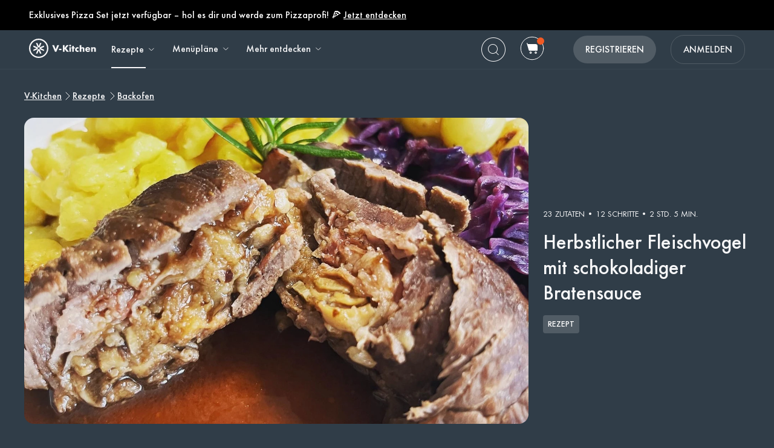

--- FILE ---
content_type: text/html; charset=utf-8
request_url: https://www.v-kitchen.ch/de/recipes/58968/herbstlicher_fleischvogel_mit_schokoladiger_bratensauce/
body_size: 74239
content:
<!DOCTYPE html><html class="vzug" lang="de"><head>
  <link rel="preload" href="https://www.v-kitchen.ch/static/css/fonts/Poppins-Regular-latin.9212f6f9860f.woff" as="font" type="font/woff" crossorigin="anonymous">
  <link rel="preload" href="https://www.v-kitchen.ch/static/css/fonts/Poppins-Light-latin.8d91ec1ca2d8.woff2" as="font" type="font/woff2" crossorigin="anonymous">
  <link rel="preload" href="https://www.v-kitchen.ch/static/css/fonts/Poppins-Bold-latin.25b0e113ca7c.woff2" as="font" type="font/woff2" crossorigin="anonymous">
  <link rel="preload" href="https://www.v-kitchen.ch/static/css/fonts/Poppins-ExtraBold-latin.af4d371a1027.woff2" as="font" type="font/woff2" crossorigin="anonymous">
  <link rel="preload" href="https://www.v-kitchen.ch/static/css/fonts/Montserrat-SemiBoldItalic.d41c0a341637.ttf" as="font" type="font/ttf" crossorigin="anonymous">
  <link rel="preload" href="https://www.v-kitchen.ch/static/css/fonts/Montserrat-MediumItalic.2e7c02a0a4a5.ttf" as="font" type="font/ttf" crossorigin="anonymous">
  <script src="https://www.v-kitchen.ch/static/js/jquery.min.c9f5aeeca3ad.js"></script>
  <meta charSet="utf-8"/><meta name="viewport" content="width=device-width, initial-scale=1"/><title>Herbstlicher Fleischvogel mit schokoladiger Bratensauce</title><meta property="og:title" content="Herbstlicher Fleischvogel mit schokoladiger Bratensauce"/><meta property="og:description" content="➤ Herbstlicher Fleischvogel mit schokoladiger Bratensauce ▷ Klassischer Fleischvogel mit herbstlichen Aromen ✓ Verführerische Schokoladennote in der Sauce"/><meta property="og:type" content="article"/><meta property="og:image" content="https://www.v-kitchen.ch/recipe/6a7c44a8-3bb3-4e60-a852-88ae2a98703f.jpeg?d=1200x560"/><meta property="og:url" content="https://www.v-kitchen.ch/de/recipes/58968/herbstlicher_fleischvogel_mit_schokoladiger_bratensauce/"/><meta property="og:site_name" content="V-Kitchen"/><meta name="format-detection" content="telephone=no"/><meta property="title" content="Herbstlicher Fleischvogel mit schokoladiger Bratensauce"/><meta name="title" content="Herbstlicher Fleischvogel mit schokoladiger Bratensauce"/><meta property="description" content="➤ Herbstlicher Fleischvogel mit schokoladiger Bratensauce ▷ Klassischer Fleischvogel mit herbstlichen Aromen ✓ Verführerische Schokoladennote in der Sauce"/><meta name="description" content="➤ Herbstlicher Fleischvogel mit schokoladiger Bratensauce ▷ Klassischer Fleischvogel mit herbstlichen Aromen ✓ Verführerische Schokoladennote in der Sauce"/><meta name="keywords" content="Ohne Schalentiere,Europäisch,Backofen,Eiweissreich,Familienfeier,Mittagessen,Gemüse,Deutsch,Für Kinder,Pilze,Hauptgericht,Rindfleisch,Schweizerisch,Schweinefleisch,Für das Wochenende,Ohne Soja,Ohne Erdnüsse,Ohne Fisch,Ohne Ei,Schwer,Salzarm,Herd"/><meta name="robots" content="index,follow"/><link rel="canonical" href="https://www.v-kitchen.ch/de/recipes/58968/herbstlicher_fleischvogel_mit_schokoladiger_bratensauce/"/><script type="application/ld+json">{"@context":"https://schema.org/","@type":"Recipe","name":"Herbstlicher Fleischvogel mit schokoladiger Bratensauce","image":"https://www.v-kitchen.ch/recipe/6a7c44a8-3bb3-4e60-a852-88ae2a98703f.jpeg","author":{"@type":"Person","name":"Sabrina Stadelmann"},"datePublished":"2024-05-14T04:39:46.000Z","description":"Herbstlicher Fleischvogel (Rinderroulade) mit schokoladiger Bratensauce.<br><br>\n<b>FOOD FACTS</b><br>\nVita Score &nbsp;&nbsp;&nbsp;&nbsp;&nbsp;&nbsp;🙁 &nbsp; Unterdurchschnittlich<br>\nKlima Score &nbsp;&nbsp;&nbsp;😐 &nbsp; 2758 g CO₂äq<br>\nWasserbilanz &nbsp;😀 &nbsp; 25.0 Liter","totalTime":"PT7500.0S","recipeYield":4,"recipeCuisine":["German","Swiss"],"recipeCategory":["Ohne Schalentiere","Backofen","Eiweissreich","Familienfeier","Für Kinder","Hauptgericht","Für das Wochenende","Ohne Soja","Ohne Erdnüsse","Ohne Fisch","Ohne Ei","Schwer","Salzarm","Herd"],"recipeIngredient":["4  Rindshuftplätzli","wenig Salz","wenig Pfeffer, schwarz, gemahlen","12 Scheibe Speck","1 Handvoll gemischte Pilze","1  Zwiebel","1 Zehe Knoblauch","30 Gramm Haselnüsse, gehackt","1 Scheibe Brot","50 Milliliter Weisswein","2 Esslöffel Honig","wenig Salz","wenig Pfeffer, schwarz, gemahlen","wenig Butter","30 Gramm Mehl","30 Gramm Butter","400 Milliliter Rinderbouillon","2 Esslöffel Tomatenmark","150 Milliliter Rotwein","10 Gramm Dunkle Schokolade 70 %","wenig Salz","wenig Pfeffer, schwarz, gemahlen","2 Esslöffel Rahm"],"ingredients":["4  Rindshuftplätzli","wenig Salz","wenig Pfeffer, schwarz, gemahlen","12 Scheibe Speck","1 Handvoll gemischte Pilze","1  Zwiebel","1 Zehe Knoblauch","30 Gramm Haselnüsse, gehackt","1 Scheibe Brot","50 Milliliter Weisswein","2 Esslöffel Honig","wenig Salz","wenig Pfeffer, schwarz, gemahlen","wenig Butter","30 Gramm Mehl","30 Gramm Butter","400 Milliliter Rinderbouillon","2 Esslöffel Tomatenmark","150 Milliliter Rotwein","10 Gramm Dunkle Schokolade 70 %","wenig Salz","wenig Pfeffer, schwarz, gemahlen","2 Esslöffel Rahm"],"keywords":"Ohne Schalentiere,Europäisch,Backofen,Eiweissreich,Familienfeier,Mittagessen,Gemüse,Deutsch,Für Kinder,Pilze,Hauptgericht,Rindfleisch,Schweizerisch,Schweinefleisch,Für das Wochenende,Ohne Soja,Ohne Erdnüsse,Ohne Fisch,Ohne Ei,Schwer,Salzarm,Herd","nutrition":{"@type":"NutritionInformation","calories":"161 calories","sodiumContent":"222.2 mg","proteinContent":"7.2 g","fatContent":"10.2 g","saturatedFatContent":"3.9 g","cholesterolContent":"27.3 mg","sugarContent":"3.3 g","transFatContent":"0.0 g","carbohydrateContent":"7.8 g","fiberContent":"0.8 g","unsaturatedFatContent":"3.3 g"},"recipeInstructions":[{"@type":"HowToStep","text":"Rindshuftplätzli (4) dünn klopfen, mit Salz (wenig) und Pfeffer, schwarz, gemahlen (wenig) würzen."},{"@type":"HowToStep","text":"Das Fleisch anschliessend mit Speck (12 Scheiben) auslegen."},{"@type":"HowToStep","text":"gemischte Pilze (1 Handvoll), Zwiebel (1), Knoblauch (1 Zehe), Haselnüsse, gehackt (30 Gramm) und Brot (1 Scheibe) fein schneiden."},{"@type":"HowToStep","text":"In einer Bratpfanne Butter (wenig) zergehen lassen, Zwiebeln zusammen mit dem Knoblauch hinzugeben und glasig andünsten. Dann die gemschiten Pilze und die Nüsse unterrühren."},{"@type":"HowToStep","text":"Brot dazugeben und mit Weisswein (50 ml) ablöschen. Das Ganze etwas einköcheln und mit Honig (2 Esslöffel), Salz (wenig) und Pfeffer, schwarz, gemahlen (wenig) abschmecken. Die Pfanne beiseitestellen und kurz auskühlen lassen."},{"@type":"HowToStep","text":"Die ausgekühlte Pilz-Masse auf den Speck legen und zu kleinen Paketen einpacken."},{"@type":"HowToStep","text":"Dann Plätzli einrollen und mit Zahnstocher befestigen."},{"@type":"HowToStep","text":"In der selben Bratpfanne das Fleisch scharf anbraten."},{"@type":"HowToStep","text":"Die Rouladen zusammen mit Rinderbouillon (400 ml) in einen Schmortopf geben und für 90 Minuten bei 150 °C Umluft schmoren."},{"@type":"HowToStep","text":"Anschliessend die Fleischvögel aus der Sauce nehmen, Zahnstocher entfernen und Fleisch beiseitelegen. Die übrige Sauce durch ein Sieb passieren und ebenfalls beiseitestellen."},{"@type":"HowToStep","text":"Butter (30 Gramm) in einem Topf schmelzen lassen, das Mehl (30 Gramm) nach und nach dazugeben und mit dem Schneebesen verrühren. Tomatenmark (2 Esslöffel) zur Mehlschwitze dazugeben und den Rotwein (150 ml) langsam einrühren. Das Ganze etwas Einreduzieren. Dann die Dunkle Schokolade 70 % (10 Gramm) hinzugeben und in der Reduktion schmelzen lassen, wenn nötig zusätzliche Bouillon zugiessen. Mit Salz (wenig) und Pfeffer, schwarz, gemahlen (wenig) abschmecken."},{"@type":"HowToStep","text":"Die Fleischvögel zurück in die Sauce geben und etwas erwärmen. Kurz vor dem Servieren mit Rahm (2 Esslöffel) verfeinern. Dazu Butterspätzli, Rotkabis und gebratene Trauben servieren."}]}</script><link rel="preload" as="image" imageSrcSet="https://www.v-kitchen.ch/recipe/6a7c44a8-3bb3-4e60-a852-88ae2a98703f.jpeg?d=328x190 320w, https://www.v-kitchen.ch/recipe/6a7c44a8-3bb3-4e60-a852-88ae2a98703f.jpeg?d=375x375 375w, https://www.v-kitchen.ch/recipe/6a7c44a8-3bb3-4e60-a852-88ae2a98703f.jpeg?d=704x560 750w, https://www.v-kitchen.ch/recipe/6a7c44a8-3bb3-4e60-a852-88ae2a98703f.jpeg?d=1200x560 1200w, https://www.v-kitchen.ch/recipe/6a7c44a8-3bb3-4e60-a852-88ae2a98703f.jpeg?d=1408x1120 1440w, https://www.v-kitchen.ch/recipe/6a7c44a8-3bb3-4e60-a852-88ae2a98703f.jpeg?d=1408x1120 2400w" imageSizes="100vw" fetchpriority="high"/><meta name="next-head-count" content="19"/><link rel="preload" href="https://www.v-kitchen.ch/next-assets/_next/static/css/c5ff8ac07190a27d.css" as="style"/><link rel="stylesheet" href="https://www.v-kitchen.ch/next-assets/_next/static/css/c5ff8ac07190a27d.css" data-n-g=""/><link rel="preload" href="https://www.v-kitchen.ch/next-assets/_next/static/css/71da9e24beb389a8.css" as="style"/><link rel="stylesheet" href="https://www.v-kitchen.ch/next-assets/_next/static/css/71da9e24beb389a8.css" data-n-p=""/><noscript data-n-css=""></noscript><script defer="" nomodule="" src="https://www.v-kitchen.ch/next-assets/_next/static/chunks/polyfills-42372ed130431b0a.js"></script><script src="https://www.v-kitchen.ch/next-assets/_next/static/chunks/webpack-fb160d39c7c5e149.js" defer=""></script><script src="https://www.v-kitchen.ch/next-assets/_next/static/chunks/framework-856dbb57b8d88637.js" defer=""></script><script src="https://www.v-kitchen.ch/next-assets/_next/static/chunks/main-170b8c983fdcf34d.js" defer=""></script><script src="https://www.v-kitchen.ch/next-assets/_next/static/chunks/pages/_app-7051c7213c9bfbef.js" defer=""></script><script src="https://www.v-kitchen.ch/next-assets/_next/static/chunks/997-6c2c0ea2872c537f.js" defer=""></script><script src="https://www.v-kitchen.ch/next-assets/_next/static/chunks/724-3b1785d2ba884d5f.js" defer=""></script><script src="https://www.v-kitchen.ch/next-assets/_next/static/chunks/44-7b5a1c7e6254f159.js" defer=""></script><script src="https://www.v-kitchen.ch/next-assets/_next/static/chunks/377-a5c30234dc0c974c.js" defer=""></script><script src="https://www.v-kitchen.ch/next-assets/_next/static/chunks/737-f72103d2a2742ac8.js" defer=""></script><script src="https://www.v-kitchen.ch/next-assets/_next/static/chunks/593-f53418721349027c.js" defer=""></script><script src="https://www.v-kitchen.ch/next-assets/_next/static/chunks/pages/recipes/%5Bid%5D-a61360b6e27caf07.js" defer=""></script><script src="https://www.v-kitchen.ch/next-assets/_next/static/4zrJVtUXly_nxmzAN0LyY/_buildManifest.js" defer=""></script><script src="https://www.v-kitchen.ch/next-assets/_next/static/4zrJVtUXly_nxmzAN0LyY/_ssgManifest.js" defer=""></script><style>.data-ant-cssinjs-cache-path{content:"";}</style>
  
<style amp-custom>
  
    



/* The following p_include "styles/theme/theme.css" will override these css var in some partner theme. */
:root {
    --error-color: #FF283F;
    --accent-color: #F4B846;
    --accent-hover-color: #F4B846D6;
    --accent-pressed-color: #F4B846A3;
    --premium-color: #007070;
    --premium-hover-color: #007070D6;
    --premium-pressed-color: #007070A3;

    --walmart-color: #3372C7;
    --walmart-hover-color: #437DCB;
    --walmart-pressed-color: #749FD9;
    --amazon-color: #7BAA40;
    --instacart-color: #43B02A;
    --amazon-marketplace-color: #ff9900;
    --kroger-color: #4471B7;
    --target-color: #CC0000;
    --rewe-color: #D11720;
    --whole-foods-color: #006F46;

    --ai-bg-color: #EBF0FD;
    --ai-color: #6841EA;

    --border: 1px solid var(--secondary-bg-color);
    --border-active: 1px solid var(--primary-text-color);
    --card-border: 1px solid var(--primary-text-color);

    --pill-bg-color: var(--primary-btn-color);

    --tip-radius: 8px;
    --label-radius: 4px;
    --button-radius: 32px;
    --grocery-card-radius: 8px 8px 16px 16px;
    --input-container-radius: 32px;

    --card-radius: 16px;
    --card-shadow: 0px 2px 16px rgba(0, 0, 0, 0.12);
    --card-shadow-hover: 0px 2px 16px rgba(0, 0, 0, 0.24);

    --grocery-swap-color: var(--walmart-color);
}

:root {
    --primary-btn-color: #515C65;
    --primary-btn-hover-color: #6D767E;
    --primary-btn-pressed-color: #899096;

    --primary-bg-color: #303D48;
    --primary-bg-hover-color: #515C65;
    --primary-bg-pressed-color: #727B83;

    --primary-text-color: #F7F7F8;
    --primary-text-hover-color: #E3E3E4;
    --primary-text-pressed-color: #CFCFD0;

    --primary-icon-color: #F7F7F8;
    --primary-icon-hover-color: #E3E3E4;
    --primary-icon-pressed-color: #CFCFD0;

    --primary-attach-text-color: #FFFFFF;
    --primary-attach-text-hover-color: #515C65;
    --primary-attach-text-pressed-color: #727B83;

    --primary-attach-icon-color: #303D48;
    --primary-attach-icon-hover-color: #515C65;
    --primary-attach-icon-pressed-color: #727B83;

    --primary-shadow-color: #00000099;

    --primary-label-color: #FFFFFF;
    --primary-label-hover-color: #EBEBEB;
    --primary-label-pressed-color: #D6D6D6;

    --secondary-header-color: #B4B9BD;
    --secondary-header-hover-color: #C0C4C8;
    --secondary-header-pressed-color: #CCCFD2;

    --secondary-inactive-color: #4A5259;
    --secondary-inactive-hover-color: #676E74;
    --secondary-inactive-pressed-color: #84898E;

    --secondary-placeholder-color: #3E464D;
    --secondary-placeholder-hover-color: #5D6469;
    --secondary-placeholder-pressed-color: #7C8186;

    --secondary-bg-color: #3A4752;
    --secondary-bg-hover-color: #5A646E;
    --secondary-bg-pressed-color: #798289;

    --tertiary-input-color: #49545E;
    --tertiary-input-hover-color: #666F78;
    --tertiary-input-pressed-color: #838B92;

    --tertiary-bg-color: #49545E;
    --tertiary-bg-hover-color: #666F78;
    --tertiary-bg-pressed-color: #838B92;

    --tertiary-black-overlay: rgba(0, 0, 0, 0.6);
    --tertiary-white-overlay: rgba(255, 255, 255, 0.6);

    --gradient-start-color: rgba(48, 61, 72, 0);

    --error-color: #F15A24;
    --error-hover-color: #F37447;
    --error-pressed-color: #F58F6A;

    --highlight-color: #000000;
    --highlight-hover-color: #292929;
    --highlight-pressed-color: #3D3D3D;

    --premium-color: #F7F7F8;
    --premium-hover-color: #E3E3E4;
    --premium-pressed-color: #CFCFD0;

    --accent-color: #F5A623;
    --accent-hover-color: #F7B446;
    --accent-pressed-color: #F8C269;

    --walmart-color: #096FD4;
    --walmart-hover-color: #3086DB;
    --walmart-pressed-color: #589DE2;

    --primary-font-family: "ZUGFutura-Medium", "Noto Sans SC", sans-serif;
    --secondary-font-family: "ZUGFutura-Book", monospace, sans-serif;

    --banner-font-size: 34px;
    --banner-line-height: 42px;
    --banner-font-weight: 500;

    --h1-font-size: 26px;
    --h1-line-height: 34px;
    --h1-font-weight: 500;

    --h2-font-size: 22px;
    --h2-line-height: 30px;
    --h2-font-weight: 500;

    --h3-font-size: 20px;
    --h3-line-height: 28px;
    --h3-font-weight: 500;

    --b1-font-size: 18px;
    --b1-line-height: 26px;
    --b1-font-weight: 500;

    --b2-font-size: 18px;
    --b2-line-height: 24px;
    --b2-font-weight: 400;

    --b3-font-size: 16px;
    --b3-line-height: 24px;
    --b3-font-weight: 500;

    --b4-font-size: 14px;
    --b4-line-height: 22px;
    --b4-font-weight: 500;

    --b5-font-size: 14px;
    --b5-line-height: 22px;
    --b5-font-weight: 400;

    --caption-font-size: 14px;
    --caption-line-height: 22px;
    --caption-font-weight: 400;

    --caption-content-font-size: 14px;
    --caption-content-line-height: 22px;
    --caption-content-font-weight: 400;

    --caption-button-font-size: 14px;
    --caption-button-line-height: 22px;
    --caption-button-font-weight: 400;

    --button-title-font-size: 16px;
    --button-title-line-height: 24px;
    --button-title-font-weight: 500;

    --border-active: 1px solid var(--primary-btn-color);
    --card-border: 1px solid var(--accent-color);

    --pill-bg-color: var(--accent-color);

    --submit-button-width: calc(100vw - 32px);

    --progress-bar-bg: var(--accent-color);
}

@media (min-width: 1220px) {
    :root {
        --banner-font-size: 48px;
        --banner-line-height: 56px;

        --h1-font-size: 34px;
        --h1-line-height: 42px;

        --h2-font-size: 26px;
        --h2-line-height: 34px;

        --h3-font-size: 22px;
        --h3-line-height: 30px;

        --b1-font-size: 20px;
        --b1-line-height: 28px;

        --b2-font-size: 18px;
        --b2-line-height: 28px;

        --b5-font-size: 12px;
        --b5-line-height: 22px;

        --submit-button-width: 390px;
    }
}
/* This is empty to allow override when using p_include template tag. */

html {
    scroll-behavior: smooth;
}

a {
    text-decoration: none;
    -webkit-tap-highlight-color: transparent;
}

h1, h2, h3, h4, h5 {
    margin: 0;
}

.noscroll {
    overflow: hidden;
}

amp-img.cover-img img {
    -o-object-fit: cover;
    object-fit: cover;
}

amp-img.fill-img img {
    -o-object-fit: contain;
    object-fit: contain;
}

.tap-transparent {
    -webkit-tap-highlight-color: transparent;
}

.underline {
    text-decoration: underline;
    text-decoration-color: var(--primary-text-color);
}

.nowrap {
    white-space: nowrap;
}

.width-100 {
    width: 100%;
}

.height-100 {
    height: 100%;
}

.margin-top-24 {
    margin-top: 24px
}

amp-img {
    -webkit-user-select: none;
    -moz-user-select: none;
    -ms-user-select: none;
    user-select: none;
}

.not-select {
    -webkit-user-select: none;
    -moz-user-select: none;
    -ms-user-select: none;
    user-select: none;
}

.flex {
    display: flex;
}

.inline-block {
    display: inline-block;
}

.fill {
    position: absolute;
    top: 0;
    left: 0;
    bottom: 0;
    right: 0;
}

.raw-fill-img {
    display: block;
    width: 0;
    height: 0;
    margin: auto;
    border: none;
    padding: 0;
    max-height: 100%;
    max-width: 100%;
    min-height: 100%;
    min-width: 100%;
    object-fit: cover;
}

.text-center {
    text-align: center;
}

.border-box {
    box-sizing: border-box;
}

.flex-column {
    flex-direction: column;
}

.flex-wrap {
    flex-wrap: wrap;
}

.flex-1 {
    flex: 1;
}

.pointer {
    cursor: pointer;
}

.justify-center {
    justify-content: center;
}

.justify-between {
    justify-content: space-between;
}

.justify-start {
    justify-content: flex-start;
}

.justify-end {
    justify-content: flex-end;
}

.align-center {
    align-items: center;
}

.align-start {
    align-items: flex-start;
}

.align-end {
    align-items: flex-end;
}

.flex-center {
    justify-content: center;
    align-items: center;
}

.hide {
    display: none;
}

.no-outline {
    outline: none;
}

.no-border {
    border: none;
}

.rel {
    position: relative;
}
.abs {
    position: absolute;
}
.sticky {
    position: sticky;
}
.abs-full {
    top: 0;
    bottom: 0;
    left: 0;
    right: 0;
}

input[type="text"] {
    -webkit-appearance: none;
}

input {
    overflow: visible;
}

amp-social-share {
    outline: none;
}

.amp-carousel-button {
    cursor: pointer;
}

.invisible {
    opacity: 0;
}

.hide-scroll-bar ::-webkit-scrollbar{
    display: none;
    -webkit-appearance: none;
    width: none;
    height: none;
}

.amp-img-container {
    position: relative;
    overflow: hidden;
}


@font-face {
    font-family: "ZUGFutura-Book";
    font-style: normal;
    font-display: swap;
    font-weight: 400;
    src: url(https://www.v-kitchen.ch/static/css/fonts/ZUGFutura-Book.445697a423e6.ttf) format("truetype");
}
@font-face {
    font-family: "ZUGFutura-Medium";
    font-style: normal;
    font-display: swap;
    font-weight: 500;
    src: url(https://www.v-kitchen.ch/static/css/fonts/ZUGFutura-Medium.c7271e7619de.ttf) format("truetype");
}

/* partnerize icon */
/* This two css can change icon color depend on primary icon color in partner's theme.css file */
/* It will only use for single color icons */
/* It will use drop-shadow to copy the icon and change its color, then move origin icon to top left and hide */
/* How to use */
/* 1. Add partnerize-icon-container in the icon's parent element class field */
/* 2. Add partnerize-icon in icon element class field */
/* 3. Add --icon-width: <icon-width>; and --icon-height: <icon-height>; in icon element style field */

.partnerize-icon-container {
    overflow: hidden;
}
.partnerize-icon {
    filter: drop-shadow(var(--icon-width) var(--icon-height) var(--primary-icon-color));
    transform: translateX(calc(0px - var(--icon-width))) translateY(calc(0px - var(--icon-height)));
}
/* This is use for only Safari */
/* Safari will hide the icon's shadow together when we hide the origin image */
/* So we make the border 1px bigger and move shadow back 1px in order to hide the origin image but keep its shadow */
/* 'will-change' will tell Safari the icon will have a chage by filter, so Safari can optimize on it */
/* use 'will-change' only necessary, it will take more resource to render a page */
_::-webkit-full-page-media, _:future, :root .partnerize-icon {
    filter: drop-shadow(calc(var(--icon-width) + 1px) calc(var(--icon-height) + 1px) var(--primary-icon-color));
    border-right: 1px solid transparent;
    border-bottom: 1px solid transparent;
    will-change: filter;
}

body {
    font-family: var(--primary-font-family);
    background-color: var(--primary-bg-color);
    color: var(--primary-text-color);
    margin: 0;
}

.button {
    text-decoration: none;
    -webkit-tap-highlight-color: transparent;
    -webkit-appearance: none;
    cursor: pointer;
    outline: none;
    -webkit-user-select: none;
    -moz-user-select: none;
    -ms-user-select: none;
    user-select: none;
    font-family: var(--primary-font-family);
}

.text-primary-color {
    color: var(--primary-text-color);
}

.bg-primary-color {
    background-color: var(--primary-bg-color);
}

.button-primary-color {
    background-color: var(--primary-btn-color);
}

.attach-text-primary-color {
    color: var(--primary-attach-text-color);
}

.error-color {
    color: var(--error-color);
}

.plus-color {
    color: var(--premium-color);
}

.bg-plus-color {
    background-color: var(--premium-color);
}

.secondary-color {
    color: var(--secondary-header-color);
}

.placeholder-color {
    color: var(--secondary-placeholder-color);
}

.bg-secondary-color {
    background-color: var(--secondary-bg-color);
}

.main-color {
    color: var(--primary-text-color);
}

.main-color.plus {
    color: var(--premium-color);
}

.bg-main-color {
    background-color: var(--primary-bg-color);
}

.bg-main-color.plus {
    background-color: var(--premium-color);
}

.box-container {
    width: 100%;
    margin: 0 auto;
    max-width: 1200px;
    min-width: 328px;
}

.font-banner {
    font-size: var(--banner-font-size);
    line-height: var(--banner-line-height);
    font-weight: var(--banner-font-weight);
}
.h1 {
    font-size: var(--h1-font-size);
    line-height: var(--h1-line-height);
    font-weight: var(--h1-font-weight);
}
.h2 {
    font-size: var(--h2-font-size);
    line-height: var(--h2-line-height);
    font-weight: var(--h2-font-weight);
}
.h3 {
    font-size: var(--h3-font-size);
    line-height: var(--h3-line-height);
    font-weight: var(--h3-font-weight);
}
.body-1 {
    font-size: var(--b1-font-size);
    line-height: var(--b1-line-height);
    font-weight: var(--b1-font-weight);
}
.body-2 {
    font-size: var(--b2-font-size);
    line-height: var(--b2-line-height);
    font-weight: var(--b2-font-weight);
}
.body-3 {
    font-size: var(--b3-font-size);
    line-height: var(--b3-line-height);
    font-weight: var(--b3-font-weight);
}
.body-4 {
    font-size: var(--b4-font-size);
    line-height: var(--b4-line-height);
    font-weight: var(--b4-font-weight);
}
.body-5 {
    font-size: var(--b5-font-size);
    line-height: var(--b5-line-height);
    font-weight: var(--b5-font-weight);
}
.caption-tag, .caption-content, .caption-button {
    font-family: var(--secondary-font-family);
}
.caption-tag {
    font-size: var(--caption-font-size);
    line-height: var(--caption-line-height);
    font-weight: var(--caption-font-weight);
}
.caption-content {
    font-size: var(--caption-content-font-size);
    line-height: var(--caption-content-line-height);
    font-weight: var(--caption-content-font-weight);
}
.caption-button {
    font-size: var(--caption-button-font-size);
    line-height: var(--caption-button-line-height);
    font-weight: var(--caption-button-font-weight);
}
.caption-tag {
    text-transform: uppercase;
}
.caption-button {
    text-transform: uppercase;
    text-decoration: underline;
}
.button-title {
    font-size: var(--button-title-font-size);
    line-height: var(--button-title-line-height);
    font-weight: var(--button-title-font-weight);
    text-transform: uppercase;
}

.sc-button {
    padding: 12px 32px;
    align-items: center;
    background-color: var(--primary-btn-color);
    border-radius: 22px;
    color: var(--primary-attach-text-color);
    font-size: var(--button-title-font-size);
    line-height: var(--button-title-line-height);
    font-weight: var(--button-title-font-weight);
    white-space: nowrap;
}

.wrapper {
    padding-left: 16px;
    padding-right: 16px;
}

.container {
    width: 100%;
    max-width: 1200px;
}
.primary-hover:hover {
    opacity: 0.76;
}
.primary-hover:active {
    opacity: 0.52;
}

.primary-bg-hover:hover {
    opacity: 0.84;
}
.primary-bg-hover:active {
    opacity: 0.64;
}

.primary-button {
    cursor: pointer;
    outline: none;
    border-radius: var(--button-radius);
    text-align: center;
    color: var(--primary-attach-text-color);
    background-color: var(--primary-btn-color);
}
.primary-button:hover {
    background-color: var(--primary-btn-hover-color);
}
.primary-button:active {
    background-color: var(--primary-btn-pressed-color);
}
.primary-button:disabled {
    background-color: var(--secondary-inactive-color);
    border: none;
}

.primary-icon-button {
    border-radius: 50px;
    padding: 8px;
    display: flex;
    justify-content: center;
    align-items: center;
}
.secondary-button {
    justify-content: center;
    align-items: center;
    border-radius: 22px;
    border: var(--border-active);
    color: var(--primary-text-color);
    background-color: var(--primary-bg-color);
}
.primary-icon-button:hover, .secondary-button:hover {
    background-color: var(--primary-bg-hover-color);
}
.primary-icon-button:active, .secondary-button:active {
    background-color: var(--primary-bg-pressed-color);
}

.highlight-button {
    justify-content: center;
    align-items: center;
    border-radius: 22px;
    background-color: #FFFFFF;
}
.highlight-button:hover {
    background-color: #FFFFFFC2;
}
.highlight-button:active {
    background-color: #FFFFFF85;
}

.walmart-button {
    border-radius: 22px;
    background-color: var(--walmart-color);
}
.walmart-button:hover {
    background-color: var(--walmart-hover-color);
}
.walmart-button:active {
    background-color: var(--walmart-pressed-color);
}

.hover-scale-card .hover-img, .hover-scale, .hover-translate-card {
    transition-duration: 0.3s;
}

.hover-scale-card .amp-img-container, .hover-scale-long-card .amp-img-container {
    mask-image: linear-gradient(white, black);
    -webkit-mask-image: -webkit-radial-gradient(white, black);
}

.hover-scale-long-card .hover-img {
    transition-duration: 1s;
}

.hover-scale-card:active .hover-img, .hover-scale-long-card:active .hover-img, .hover-scale:active {
    -webkit-transform: scale(1.2);
    transform: scale(1.2);
}

.hover-scale-card:hover .hover-img, .hover-scale-long-card:hover .hover-img, .hover-scale:hover {
    -webkit-transform: scale(1.2);
    transform: scale(1.2);
}

.hover-scale-card:focus .hover-img, .hover-scale-long-card:focus .hover-img, .hover-scale:focus {
    -webkit-transform: scale(1.2);
    transform: scale(1.2);
}

.hover-translate-card:active, .hover-translate-card:hover, .hover-translate-card:focus {
    transform: translateY(-4px);
    box-shadow: var(--card-shadow-hover);
}

@media (min-width: 730px) and (max-width: 1219px) {
    .wrapper {
        padding-left: 32px;
        padding-right: 32px;
    }
}

/* desktop only */
@media screen and (min-width: 1220px) {
    .wrapper {
        padding-left: 48px;
        padding-right: 48px;
    }
}

/* tablet and mobile */
@media screen and (max-width: 1219px) {
    .desktop-only {
        display: none;
    }
}

/* mobile only */
@media screen and (max-width: 729px) {
    .not-mobile-only {
        display: none;
    }
    .tablet-only {
        display: none;
    }
}

/* desktop only */
@media screen and (min-width: 1220px) {
    .not-desktop-only {
        display: none!important;
    }
    .tablet-only {
        display: none!important;
    }
}

/* desktop and tablet */
@media screen and (min-width: 730px) {
    .mobile-only {
        display: none;
    }
    .primary-icon-button:active, .secondary-button:active {
        background-color: var(--primary-bg-pressed-color);
    }
}

/* dummy legacy */
.black {
    color: black;
}

.white {
    color: white;
}

.light {
    font-weight: 300;
}

.bold {
    font-weight: bold;
}

.bolder {
    font-weight: 800;
}

[data-no-webview-link] > * {
	pointer-events: none;
}

.i-amphtml-carousel-scroll {
    scrollbar-width: none;
}
b {
    font-weight: bold;
}
.caption-tag {
    text-transform: capitalize;
}
.body-2, .body-5 {
    font-family: var(--secondary-font-family);
}


.banner-box {
    width: 593px;
    height: 335px;
    position: relative;
    background-color: var(--primary-bg-color);
    border-radius: 16px;
    box-sizing: border-box;
    padding: 48px 48px 24px 48px;
}

.banner-box .body-1 {
    text-decoration: underline;
    margin-top: 24px;
    margin-bottom: 24px;
    display: block;
}

#banner-picker-close {
    position: absolute;
    right: 24px;
    top: 24px;
}

@media (max-width: 729px) {
    .banner-box {
        height: 100vh;
        border-radius: 0;
        padding: 64px 24px 24px 32px;
    }
}


header {
    background-color: var(--primary-bg-color);
    position: sticky;
    z-index: 5;
    top: -50px;
    left: 0;
    right: 0;
    box-shadow: inset 0px -1px 0px var(--secondary-bg-color);
}

header.top-0 {
    top: 0;
}

nav.box-container {
    height: 64px;
}
.header-banner {
    height: 50px;
    background-color: black;
    color: white;
}

.header-banner a {
    text-decoration: underline;
    cursor: pointer;
    color: white;
}
.nav-logo {
    margin-right: 24px;
}

.nav-logo img {
    vertical-align: middle;
}
.navs a {
    color: var(--primary-text-color);
}
.nav-button {
    margin-right: 24px;
}
.nav-button .sub-arrow-down {
    margin-left: 4px;
    width: 16px;
    height: 16px;
}

.nav-search-button:hover, .nav-grocery-button:hover, .nav-save-button:hover {
    background-color: var(--primary-bg-hover-color);
    border-radius: 32px;
}

.nav-search-button:active, .nav-grocery-button:active, .nav-save-button:active {
    background-color: var(--primary-bg-pressed-color);
    border-radius: 32px;
}

.nav-item {
    height: 62px;
    border-bottom: 2px solid transparent;
    display: flex;
    align-items: center;
}
.nav-item:hover {
    color: var(--primary-text-hover-color);
}
.nav-item:active {
    color: var(--primary-text-pressed-color);
}
.nav-item.active {
    position: relative;
    border-bottom: 2px solid var(--primary-text-color);
}
.short-border.nav-item.active {
    border-bottom: unset;
}
.short-border.nav-item.active::after {
    content: "";
    position: absolute;
    left: 0;
    bottom: 0;
    width: calc(100% - 20px);
    height: 2px;
    background-color: var(--primary-text-color);
}

#category-sub-nav-wrap {
    position: absolute;
    display: block;
    left: 0;
    width: 100%;
    z-index: -1;
    overflow: hidden;
    box-shadow: 0px 10px 70px 0px #00000026;
    max-height: 0px;
    -webkit-transition: max-height 0.1s;
    transition: max-height 0.1s;
    border-radius: 0px 0px 16px 16px;
    background-color: var(--primary-bg-color);
}

#nav-recipe:hover + #category-sub-nav-wrap {
    max-height: 464px;
    -webkit-transition: all 0.1s;
    transition: all 0.1s;
}

#category-sub-nav {
    padding-top: 24px;
    padding-bottom: 24px;
    background-color: var(--primary-bg-color);
}

#category-sub-nav .category-column {
    display: flex;
    flex-direction: column;
    width: 164px;
    border-left: 1px solid var(--secondary-bg-color);
    padding-left: 16px;
}

#category-sub-nav .category-column:nth-child(1) {
    border: none;
    padding-left: 0;
}


#category-sub-nav .category-title {
    margin-bottom: 16px;
}

#category-sub-nav .tag {
    margin-bottom: 8px;
    color: var(--secondary-header-color);
}

#category-sub-nav .tag:hover {
    opacity: 0.76;
    text-decoration: underline;
}
#category-sub-nav .tag:active {
    opacity: 0.52;
    text-decoration: underline;
}

#desktop-sub-nav {
    position: absolute;
    top: 64px;
    z-index: 3;
    opacity: 1;
    pointer-events: none;
    overflow: hidden;
    background-color: var(--primary-bg-color);
    max-height: 0;
    -webkit-transition: all 0.1s;
    transition: all 0.1s;
    flex-direction: column;
    margin-left: -16px;
    box-shadow: 0px 12px 20px rgba(0, 0, 0, 0.15);
    border-bottom-left-radius: 16px;
    border-bottom-right-radius: 16px;
}
#desktop-sub-nav:hover, #desktop-sub-nav:focus-within, #nav-explore:hover ~ #desktop-sub-nav, #nav-meal-plans:hover ~ #desktop-sub-nav {
    opacity: 1;
    max-height: 220px;
    pointer-events: all;
    -webkit-transition: all 0.1s;
    transition: all 0.1s;
}
#desktop-sub-nav:hover a, #desktop-sub-nav:focus-within a, #nav-explore:hover ~ #desktop-sub-nav a, #nav-meal-plans:hover ~ #desktop-sub-nav a {
    opacity: 1;
}

#desktop-sub-nav a:active{
    color:  var(--primary-text-pressed-color);
    text-decoration: underline;
}

#desktop-sub-nav a {
    opacity: 0;
    -webkit-transition: opacity 0.1s;
    transition: opacity 0.1s;
    white-space: nowrap;
    display: block;
    padding-top: 8px;
    padding-bottom: 8px;
}
#desktop-sub-nav a[amp-access][amp-access-hide] {
    display: none;
}
#desktop-sub-nav a:first-child {
    margin-top: 16px;
}
#desktop-sub-nav a:last-child {
    margin-bottom: 16px;
}
#desktop-sub-nav .button {
    box-sizing: border-box;
    color: var(--primary-text-color);
    padding-left: 24px;
    padding-right: 24px;
    width: 100%;
    text-align: start;
}
.nav-download {
    padding: 11px 20px;
}
.nav-download.signin, .nav-download.signup{
    margin-left: 24px;
}
.button-group .app-download:active{
    background-color: var(--primary-bg-pressed-color);
}
.button-group .app-download:hover{
    background-color: var(--primary-bg-hover-color);
}
.nav-right {
    margin-left: 36px;
}
.nav-right .nav-search-button .img-container, .nav-search-button .img-container img {
    width: 40px;
    height: 40px;
}
.my-pantry-section-title {
    border: none;
}
.title.my-pantry-section-card {
    margin-top: 0;
}

#hamburger {
    width: 24px;
    height: 24px;
    padding: 3px;
    margin-right: 14px;
    box-sizing: border-box;
}

#hamburger .line {
    position: relative;
    width: 18px;
    height: 1px;
    background-color: var(--primary-text-color);
    transform: rotate(0deg);
    transition: .3s ease-in-out;
}
#hamburger .line:nth-child(2) {
    margin: 7px 0;
}

#hamburger div:nth-child(1) {
    transform-origin: left center;
}

#hamburger div:nth-child(2) {
    transform-origin: left center;
}

#hamburger div:nth-child(3) {
    transform-origin: left center;
}
#hamburger.close .line {
    width: 23px;
}
#hamburger.close div:nth-child(1) {
    transform: rotate(45deg);
}

#hamburger.close div:nth-child(2) {
    width: 0%;
    opacity: 0;
    transition: .1s;
}

#hamburger.close div:nth-child(3) {
    transform: rotate(-45deg);
}

#mobile-menu {
    position: fixed;
    z-index: 99;
    top: 64px;
    height: auto;
    left: 0;
    right: 0;
    bottom: 0;
    background-color: var(--primary-bg-color);
    overflow: scroll;
}

.button-group {
    display: flex;
    width: 100%;
}

#mobile-menu .button-group a {
    width: 100%;
    justify-content: center;
    padding-top: 13px;
    padding-bottom: 13px;
    text-align: center;
    border-radius: 22px;
}


#mobile-menu .signin:active {
    background-color: var(--primary-bg-pressed-color);
    opacity: 1;
    text-decoration: none;
}
#mobile-menu .signup:active {
    background-color: var(--primary-btn-pressed-color);
    opacity: 1;
    text-decoration: none;
}
#mobile-menu .signin:hover {
    background-color: var(--primary-bg-hover-color);
    opacity: 1;
    text-decoration: none;
}
#mobile-menu .signup:hover {
    background-color: var(--primary-btn-hover-color);
    opacity: 1;
    text-decoration: none;
}
#mobile-menu .business-arrow {
    margin-left: 6px;
}

.mobile-sub-navs {
    margin-bottom: 48px;
    padding-bottom: 48px;
}
.mobile-sub-navs.no-border {
    border-bottom: none;
}

.mobile-sub-navs section a {
    color: var(--secondary-header-color);
}

.mobile-sub-navs a {
    color: var(--primary-text-color);
    margin-top: 16px;
}

.mobile-sub-navs a:active {
    color: var(--primary-text-pressed-color);
    text-decoration: underline;
}

.mobile-sub-navs a.error-color {
    color: var(--error-color);
}
.mobile-sub-navs a.error-color:active {
    color: var(--error-color);
    opacity: 0.52;
}

#desktop-account-menu .error-color:hover {
    color: var(--error-color);
    opacity: 0.76;
}
#desktop-account-menu .error-color:active {
    color: var(--error-color);
    opacity: 0.52;
}

.mobile-sub-navs .accordion .title {
    background-color: transparent;
    border: none;
}
.mobile-sub-navs .sticky-button{
    position: fixed;
    bottom: 0;
    height: 90px;
    width: calc(100% - 32px);
    z-index: 9;
}

.nav-arrow-up {
    width: 8px;
    height: 8px;
    margin-right: -20px;
    border-top: var(--border-active);
    border-right: var(--border-active);
    margin-top: 8px;
    transform: rotate(-45deg);
}

.nav-arrow-down {
    width: 8px;
    height: 8px;
    margin-right: -20px;
    border-top: var(--border-active);
    border-right: var(--border-active);
    transform: rotate(135deg);
}
.accordion .nav-click-item {
    display: block;
}
.accordion .nav-click-item[amp-access][amp-access-hide] {
    display: none;
}

.nav-arrow-right {
    width: 8px;
    height: 8px;
    border-top: var(--border-active);
    border-right: var(--border-active);
    transform: rotate(45deg);
}

.mobile-sub-navs .category-column {
    padding-top: 16px;
    padding-bottom: 16px;
}

.category-list {
    display: flex;
    flex-wrap: wrap;
}

.mobile-sub-navs .category-column .tag {
    margin-top: 12px;
    width: 50%;
}

.sub-nav-social {
    margin-top: 72px;
}

.sub-nav-language {
    margin-top: 72px;
}

.sub-nav-social a {
    display: block;
    margin-left: 12px;
    margin-right: 12px;
}

.sub-nav-social .social-group {
    margin-top: 24px;
}

.sub-nav-language .language-group {
    margin-top: 24px;
}

.sub-nav-language a {
    color: var(--primary-text-color);
}

.sub-nav-language .vertical-divider {
    height: 16px;
    width: 1px;
    background-color: var(--primary-icon-color);
    margin-left: 16px;
    margin-right: 16px;
}

nav .user-avatar-container {
    width: 38px;
    height: 38px;
    border-radius: 22px;
    border: var(--border);
    overflow: hidden;
}

nav .avatar-box {
    width: 40px;
    height: 40px;
    display: flex;
    justify-content: center;
    align-items: center;
    margin-left: 24px;
    padding-top: 12px;
    padding-bottom: 12px;
    box-sizing: content-box;
}

#desktop-account-menu {
    position: absolute;
    top: 64px;
    z-index: 3;
    opacity: 1;
    pointer-events: none;
    overflow: hidden;
    background-color: var(--primary-bg-color);
    max-height: 0;
    transition: all 0.2s linear;
    -webkit-transition: all 0.2s linear;
    box-shadow: 0px 12px 20px rgba(0, 0, 0, 0.15);
    border-bottom-left-radius: 16px;
    border-bottom-right-radius: 16px;
    width: 210px;
    margin-left: -80px;
}

#desktop-account-menu .account-menu-grid {
    padding-top: 8px;
    padding-bottom: 8px;
}

#desktop-account-menu .account-menu-grid:last-child {
    border-top: var(--border);
}

#desktop-account-menu:hover {
    opacity: 1;
    max-height: 267px;
    pointer-events: all;
    transition: all 0.2s linear;
    -webkit-transition: all 0.2s linear;
}

#desktop-account-menu:hover a {
    opacity: 1;
}

#desktop-account-menu a:active{
    color:  var(--primary-text-pressed-color);
    text-decoration: underline;
}

#desktop-account-menu:focus-within a {
    opacity: 1;
}

#desktop-avatar-box:hover ~ #desktop-account-menu a {
    opacity: 1;
}

#desktop-avatar-box:hover ~ #desktop-account-menu {
    opacity: 1;
    max-height: 267px;
    pointer-events: all;
    transition: all 0.2s linear;
    -webkit-transition: all 0.2s linear;
}

#desktop-account-menu:focus-within {
    opacity: 1;
    max-height: 267px;
    pointer-events: all;
    transition: all 0.2s linear;
    -webkit-transition: all 0.2s linear;
}

#desktop-account-menu a {
    opacity: 0;
    -webkit-transition: opacity 0.1s;
    transition: opacity 0.1s;
    padding: 8px 16px;
    display: block;
    white-space: nowrap;
}
.nav-search-button {
    margin-right: 24px;
}
.nav-save-button {
    margin-right: 24px;
}
#grocery-list-nav {
    width: 40px;
    height: 40px;
    box-sizing: border-box;
}

#grocery-list-placeholder {
    margin-left: 24px;
}

.cart-indicator {
    position: absolute;
    background-color: var(--error-color);
    width: 12px;
    height: 12px;
    border-radius: 100px;
    top: 0px;
    right: 0px;
}

.cart-indicator[hide] {
    display: none;
}

#header-nav {
    background-color: var(--primary-bg-color);
    border-bottom: solid 1px var(--secondary-bg-color);
}

#header-nav.fixed {
    position: fixed;
    top: 0;
    left: 0;
    right: 0;
    background-color: var(--primary-bg-color);
}

.nav-card:active {
    opacity: 0.7;
}
.mobile-sub-navs .nav-card:active {
    opacity: 1;
}
.mobile-sub-navs .recipe-shadow-section {
    border-radius: 16px;
}

#desktop-sub-nav a:hover, #desktop-account-menu a:hover {
    opacity: 0.76;
    text-decoration: underline;
}
#category-sub-nav-wrap:hover {
    max-height: 464px;
}
.mobile-sub-navs .nav-card {
    position: relative;
    width: 100%;
    border-radius: var(--card-radius);
    box-shadow: var(--card-shadow);
    overflow: hidden;
}
.sunsetfoods.mobile-sub-navs .nav-card {
    box-shadow: none;
    background-color: var(--secondary-bg-color);
}
.nav-card .title {
    position: absolute;
    top: calc(50% - var(--h2-line-height) / 2);
    left: 16px;
    z-index: 2;
    color: var(--primary-text-color);
}
.sunsetfoods .nav-card .title {
    top: calc(50% - 16px);
}

.nav-card-no-amp {
    display: flex;
    aspect-ratio: 342 / 82;
}
.nav-card-no-amp img {
    width: 100%;
}
.mobile-sub-navs amp-accordion .i-amphtml-accordion-header {
    padding-right: 0;
}

@media screen and (min-width: 1220px){
    .nav-logo {
        margin-bottom: 4px;
    }
    .view-all-tags.caption-button {
        color: var(--secondary-header-color);
    }
    .view-all-recipes {
        display: flex;
        justify-content: center;
        margin-top: 48px;
        height: 24px;
    }
    .view-all-tags-wrapper {
        margin-top: 8px;
        display: flex;
        align-items: center;
    }
    .view-all-tags-wrapper a{
        margin-top: unset;
    }
    .view-all-tags-wrapper .view-all-arrow {
        width: 16px;
        height: 16px;
    }
    /* fix button width to reduce CLS */
    .nav-button #nav-recipe {
        min-width: 76.5px;
    }
    .nav-button #nav-meal-plans {
        min-width: 98px;
    }
    .nav-button #my-pantry {
        min-width: 73px;
    }
    .nav-button #nav-explore {
        min-width: 113px;
    }
}

@media screen and (max-width: 1219px) {
    .nav-right .nav-search-button .img-container, .nav-search-button .img-container img {
        width: 32px;
        height: 32px;
    }
    #grocery-list-nav {
        width: 32px;
        height: 32px;
    }
    .nav-search-button {
        margin-right: 16px;
        width: 32px;
        height: 32px;
    }
    .nav-save-button {
        margin-right: 16px;
    }
    #mobile-menu .signup {
        color: var(--primary-attach-text-color);
        flex: 2;
        margin-top: unset;
        box-shadow: 0px 2px 16px 0px #0000001F;
    }
    #mobile-menu .signin {
        flex: 1;
        margin-left: 16px;
        margin-top: unset;
        box-shadow: 0px 2px 16px 0px #0000001F;
        color: var(--primary-btn-color);
    }
    .mobile-sub-navs .download {
        flex: 4;
        margin-left: 16px;
        margin-top: unset;
        box-shadow: 0px 2px 16px 0px #0000001F;
    }
    #mobile-menu .border {
        border: 1px solid var(--primary-btn-color);
    }
    .view-all-tags{
        display: flex;
        margin-top: 24px;
        margin-top: unset;
    }
    .view-all-tags .view-all-arrow {
        width: 16px;
        height: 16px;
    }
    .mobile-sub-navs .view-all-recipes-row {
        margin-top: 8px;
        margin-bottom: 24px;
        display: flex;
        justify-content: center;
    }
    .mobile-sub-navs .view-all-recipes {
        margin-right: 8px;
    }
    .view-all-tags.caption-button {
        color: var(--secondary-header-color);
    }
    amp-accordion>section:not(:last-child) {
        margin-bottom: 16px;
    }
    .explore-more-accordion {
        margin-top: 16px;
    }
}

@media screen and (max-width: 729px) {
    .nav-logo {
        margin-right: 0px;
        margin-bottom: 0px;
    }
    header {
        top: -73px;
    }
    .header-banner {
        height: 73px;
    }
    .nav-search-button {
        margin-right: 16px;
    }
    .nav-save-button {
        margin-right: 16px;
    }
    #grocery-list-nav, .nav-search-button {
        width: 25px;
        height: 25px;
    }
    #grocery-list-placeholder {
        margin-left: 16px;
    }
    .cart-indicator {
        width: 9px;
        height: 9px;
    }
    #cart-script {
        height: 48px;
    }
    nav.box-container {
        height: 48px;
    }
    nav .user-avatar-container {
        width: 28px;
        height: 28px;
    }
    #mobile-menu {
        top: 48px;
        padding-top: 24px;
    }
    .nav-download {
        padding: 6px 14px;
        font-size: 12px;
        white-space: nowrap;
        background-color: var(--primary-btn-color);
        border-radius: 16px;
        color: var(--primary-attach-text-color);
    }
    .nav-right .nav-search-button .img-container, .nav-search-button .img-container img {
        width: 25px;
        height: 25px;
    }
    .nav-search-button:active, .nav-grocery-button:active, .nav-save-button:active {
        background-color: var(--primary-bg-pressed-color);
        border-radius: 32px;
        outline: var(--primary-bg-pressed-color) solid 6px;
    }
    .nav-search-button:hover, .nav-grocery-button:hover, .nav-save-button:hover {
        background-color: var(--primary-bg-hover-color);
        border-radius: 32px;
        outline: var(--primary-bg-hover-color) solid 6px;
    }
    #hamburger .mid-line {
        margin: 6px 0;
    }
    #hamburger .line {
        width: 18px;
    }
    .mobile-sub-navs section a:not(.my-pantry-section-card) {
        text-align: start;
        margin-top: 24px;
    }
    .mobile-sub-navs-separator {
        margin-top: 24px;
    }
    .mobile-sub-navs {
        padding-bottom: 24px;
        margin-bottom: 24px;
    }
    .sub-nav-social {
        margin-top: 48px;
    }
    .sub-nav-language {
        margin-top: 48px;
    }
    .sub-nav-social .social-group {
        margin-top: 16px;
    }

    .sub-nav-language .language-group {
        margin-top: 16px;
    }
}

.mobile-sub-navs a.big-item {
    margin-top: 48px;
}

/* This empty base file is needed because we use partner include in template */

footer {
    background: var(--primary-icon-color);
    padding-top: 72px;
    padding-bottom: 24px;
    color: white;
}

footer .container {
    margin: 0 auto;
}

footer .social {
    margin-top: 48px;
}

.desktop-only.social a {
    display: block;
    margin-right: 16px;
}

.not-desktop-only.social a {
    display: block;
    margin-right: 24px;
}

footer .store {
    margin-top: 48px;
}

.desktop-only.newsletter {
    margin-top: 48px;
}

.footer-legal {
    margin-top: 70px;
}

footer .store .android-link {
    margin-right: 24px;
}

.footer-form .form-title {
    margin-bottom: 16px;
}

.footer-form .submit-button {
    padding: 13px 25px;
}

.footer-form .form-content-box {
    -webkit-box-align: center;
    align-items: center;
}

.footer-form .privacy-policy {
    margin-top: 8px;
}

.footer-form a {
    text-decoration: underline;
}

.footer-directory a {
    color: white;
    white-space: nowrap;
}

.footer-directory a:hover {
    opacity: 0.76;
    text-decoration: underline;
}

.footer-directory a:active {
    opacity: 0.52;
}

.arrow-top {
    display: inline-block;
    width: 7px;
    height: 7px;
    border-top: 1px solid white;
    border-right: 1px solid white;
    -webkit-transform: rotate(-45deg);
    transform: rotate(-45deg);
}

.arrow-down {
    display: inline-block;
    width: 7px;
    height: 7px;
    border-top: 1px solid white;
    border-right: 1px solid white;
    -webkit-transform: rotate(135deg);
    transform: rotate(135deg);
}

.footer-accordion {
    margin-left: -16px;
    margin-right: -16px;
}

.footer-section-header {
    padding-top: 12px;
    padding-bottom: 12px;
    padding-left: 16px;
    padding-right: 16px;
    background-color: var(--primary-icon-color);
}

.footer-accordion-content-container {
    background-color: var(--primary-text-pressed-color);
    padding-left: 16px;
    padding-right: 16px;
    padding-top: 4px;
    padding-bottom: 4px;
}

.footer-accordion-content-container .footer-link {
    padding-top: 12px;
    padding-bottom: 12px;
}

footer .directory-column {
    white-space: nowrap;
}

.form-content-box .privacy-policy a {
    color: var(--secondary-header-color);
    text-decoration: underline;
}

@media screen and (max-width: 1219px) {
    .footer-content {
        -webkit-box-orient: vertical;
        -webkit-box-direction: normal;
        flex-direction: column;
    }
}

@media screen and (max-width: 729px) {
    footer {
        padding-top: 48px;
        padding-bottom: 24px;
    }
    .footer-legal {
        margin-top: 48px;
    }
    footer .not-desktop-only.social a {
        margin-left: 12px;
        margin-right: 12px;
    }
    .social-store-newsletter {
        -webkit-box-orient: vertical;
        -webkit-box-direction: normal;
        flex-direction: column;
        -webkit-box-align: center;
        align-items: center;
    }
    .footer-form .form-content-box {
        margin-top: 48px;
    }
    .footer-form .form-input-content {
        -webkit-box-orient: vertical;
        -webkit-box-direction: normal;
        flex-direction: column;
    }
    .footer-form .form-input-content .submit-button {
        margin-top: 16px;
    }
    footer .social {
        justify-content: space-around;
    }
}

@media (min-width: 730px) and (max-width: 1219px) {
    .footer-legal {
        margin-top: 72px;
    }
    .social-store-newsletter {
        -webkit-box-align: end;
        align-items: flex-end;
        -webkit-box-pack: justify;
        justify-content: space-between;
    }
    .footer-form .submit-button {
        margin-left: 16px;
    }
    .footer-form .form-content-box {
        -webkit-box-align: start;
        align-items: flex-start;
    }
    .footer-directory {
        margin-top: 48px;
        justify-content: space-between;
    }
    footer .directory-column:last-child {
        margin-right: 0;
    }
    .footer-directory a {
        margin-top: 24px;
    }
    footer .social {
        margin-top: 72px;
    }
}

@media screen and (min-width: 1220px) {
    .footer-form .submit-button {
        margin-left: 16px;
    }
    .footer-directory {
        margin-left: 120px;
    }
    footer .directory-column {
        margin-right: 120px;
    }
    footer .directory-column:last-child {
        margin-right: 0;
    }
    .footer-directory a {
        margin-top: 24px;
    }
    .footer-form .form-content-box {
        -webkit-box-align: start;
        align-items: flex-start;
    }
}

.footer-legal {
    border-top: 0.5px solid #757575;
    padding-top: 24px;
    justify-content: space-between;
    -webkit-box-pack: center;
    -ms-flex-pack: center;
}

.legal-group a {
    color: white;
}

.language-label {
    margin-left: 4px;
    margin-right: 4px;
}

#footer-language-switch {
    background-color: white;
    padding: 16px 11px;
    z-index: 3;
    position: absolute;
    top: -72px;
    white-space: nowrap;
}

#footer-language-switch a:first-child {
    margin-bottom: 8px;
}

@media (min-width: 730px) and (max-width: 1219px) {
    .language-group {
        margin-left: auto;
    }
    .legal-group .link-container {
        margin-left: 16px;
    }
    .legal-group .link-container:first-child {
        margin-left: 0;
    }
}

@media screen and (max-width: 729px) {
    .language-label {
        margin-left: 8px;
        margin-right: 8px;
    }
    .legal-content {
        -webkit-box-orient: vertical;
        -webkit-box-direction: normal;
        -ms-flex-direction: column;
        flex-direction: column;
    }
    .legal-group {
        -ms-flex-wrap: wrap;
        flex-wrap: wrap;
    }
    .icp {
        margin-bottom: 16px;
        text-align: center;
    }
    .legal-group .link-container {
        width: calc(50vw - 16px);
        margin-bottom: 16px;
        text-align: center;
    }
    .copyright {
        text-align: center;
    }
}

@media screen and (max-width: 1219px) {
    .footer-legal {
        -webkit-box-orient: vertical;
        -webkit-box-direction: reverse;
        -ms-flex-direction: column-reverse;
        flex-direction: column-reverse;
    }
    .copyright {
        margin-top: 24px;
    }
}

@media screen and (min-width: 1220px) {
    .legal-group .link-container {
        margin-left: 16px;
    }
    .footer-legal .language-group {
        margin-left: 24px;
    }
}

.hint {
    margin-top: 16px;
    text-align: center;
}
.error {
    color: var(--error-color);
  }

.hint-container {
    height: 50px;
}
.hint-container .hint {
    text-transform: none;
}

.styled-input {
    font-family: var(--primary-font-family);
    box-sizing: border-box;
    margin: 0;
    list-style: none;
    position: relative;
    width: 224px;
    padding: 13px 24px;
    color: var(--secondary-header-color);
    background-color: var(--tertiary-input-color);
    border-radius: 32px;
    -webkit-transition: all 0.3s;
    transition: all 0.3s;
}
.styled-input::-webkit-input-placeholder,
.styled-input:-ms-input-placeholder,
.styled-input::-moz-placeholder,
.styled-input::placeholder,
.styled-input::-ms-input-placeholder {
    color: var(--secondary-header-color);
}

@media (min-width: 730px) and (max-width: 1219px) {
    .hint-container {
        position: absolute;
        bottom: -50px;
    }
}

footer {
    box-shadow: inset 0px 1px 0px #515C65;
    background-color: var(--primary-bg-color);
    color: var(--primary-text-color)
}
.footer-section-header {
    background-color: var(--primary-bg-color);
}
footer .submit-button {
    color: var(--secondary-placeholder-color);
}
footer .form-input-content .styled-input {
    background-color: var(--tertiary-input-color);
}
footer .form-input-content .styled-input::-webkit-input-placeholder {
    /* vzug theme do not have this color, will update in future */
    color: #E0E0E0;
}
footer .footer-accordion-content-container {
    background-color: var(--secondary-bg-color);
}
.footer-directory a {
    color: var(--primary-text-color);
}
footer .footer-legal {
    -ms-flex-direction: row-reverse;
    flex-direction: row-reverse;
}
footer .privacy-policy {
    font-family: var(--secondary-font-family);
}
.sub-nav-social .social-group {
    justify-content: space-evenly;
}
.i-amphtml-loader-background {
    background-color: var(--primary-bg-color);
}
@media screen and (max-width: 729px) {
    .mobile-sub-navs a.tag {
        color: var(--secondary-header-color)!important;
    }
    footer .social {
        justify-content: center;
    }
    footer .footer-legal {
        margin-top: 0;
    }
}
@media screen and (max-width: 1219px) {
    footer .footer-legal {
        -ms-flex-direction: column-reverse;
        flex-direction: column-reverse;
    }
    footer .copyright {
        margin-top: 24px;
    }
    footer .legal-content {
        margin-top: 0px;
    }
    .powered-by {
        margin-top: 72px;
        margin-bottom: 132px;
    }
}

#notification {
    width: 100vw;
    height: 100vh;
    background-color: rgba(0, 0, 0, 0.6);
}
#notification .cookie-policy-link {
    display: inline-block;
    color: var(--primary-text-color);
    text-decoration: underline;
    cursor: pointer;
}
#notification .notification-box,
#cookie-policy-popup {
    position: fixed;
    top: 50%;
    left: 50%;
    transform: translate(-50%,-50%);
    background-color: var(--primary-bg-color);
    padding: 24px;
    border-radius: 16px;
}
#notification .notification-box .title {
    margin-bottom: 16px;
}
#notification .notification-box .button-container {
    margin-top: 24px;
    justify-content: flex-end;
}
#notification .reject-button {
    color: var(--primary-attach-text-color);
    cursor: pointer;
}
#notification .accept-button {
    color: var(--primary-btn-color);
    background-color: var(--primary-label-color);
    border-radius: 22px;
    padding: 8px 24px;
    cursor: pointer;
    text-decoration: none;
    margin-left: 24px;
}

#cookie-policy-popup {
    z-index: 10;
    height: 85%;
    overflow: hidden;
}
.cookie-policy-content{
    overflow-y: scroll;
    overscroll-behavior: contain;
    -ms-scroll-chaining: contain;
    height: 100%;
}
.cookie-policy-content::-webkit-scrollbar {
    -webkit-appearance: none;
    width: 4px;
}
.cookie-policy-content::-webkit-scrollbar-thumb {
    border-radius: 48px;
    background-color: #4A5259;
}
.cookie-policy-title {
    top: 0;
    position: fixed;
    width: calc(100% - 48px);
    background-color: var(--primary-bg-color);
    padding-top: 16px;
    padding-bottom: 16px;
    justify-content: space-between;
}
.cookie-policy-body {
    margin-top: 48px;
}
.cookie-policy-body a {
    color: var(--primary-text-color);
    text-decoration: underline;
}
.cookie-type-title {
    font-family: var(--primary-font-family);
    text-decoration: none;
}
.cookie-policy-paragraph-one {
    margin-top: 0;
}

@media (min-width: 730px) and (max-width: 1219px) {
    #notification .notification-box,
    #cookie-policy-popup {
        left: 0;
        transform: translate(0,-50%);
        margin: 0 32px;
    }
}
@media screen and (max-width: 729px) {
    .cookie-policy-title {
        width: calc(100% - 32px);
    }
    #notification .notification-box {
        left: 0;
        transform: translate(0,-50%);
        margin: 0 16px;
        padding: 24px 16px;
    }
    #notification .notification-box .button-container {
        margin-top: 16px;
    }

    #cookie-policy-popup {
        top: 0;
        left: 0;
        transform: unset;
        padding: 16px;
        height: 100%;
        border-radius: 0;
    }
}

#app-download {
    background-color: black;
}

#app-download .notification-box {
    padding: 18px 36px 18px 16px;
    color: white;
    position: relative;
}

#app-download .close-notification {
    position: absolute;
    top: 8px;
    right: 8px;
    width: 20px;
    height: 20px;
}

#app-download .download-link {
    background-color: white;
    color: black;
    white-space: nowrap;
    padding: 8px 16px;
    border-radius: 20px;
    margin-left: 16px;
}

#app-download .banner-title {
    margin-bottom: 4px;
}

@media screen and (min-width: 730px) {
    #app-download .notification-box {
        padding: 24px 64px 24px 24px;
    }
    #app-download .close-notification {
        width: 32px;
        height: 32px;
    }
}



*[data-hero] {
  width: 100%;
  height: 100%;
}


.amp-carousel-button-prev {
    background-image: url(https://www.v-kitchen.ch/static/images/vzug_previous.c6821ad14f5c.svg);
}

.amp-carousel-button-next {
    background-image: url(https://www.v-kitchen.ch/static/images/vzug_next.1223d07ba130.svg);
}

.load-more-button-container {
    text-align: center;
}
.load-more-button-container button {
    font-family: var(--primary-font-family);
    padding: 13px 32px;
    border: none;
}

  

  
#header-nav img[alt="logo"] {
    width: 126px;
    height: 24px;
}
#header-nav img[alt="search glass"] {
    width: 40px;
    height: 40px;
}
#header-nav img[alt="search icon"] {
    width: 32px;
    height: 32px;
}
#header-nav .sub-arrow-down {
    width: 16px;
    height: 16px;
}
#header-nav img[alt="youtube"] {
    width: 26px;
    height: 20px;
}
#header-nav img[alt="pinterest"] {
    width: 20px;
    height: 20px;
}
#header-nav img[alt="twitter"] {
    width: 23px;
    height: 20px;
}
#header-nav img[alt="instagram"] {
    width: 20px;
    height: 20px;
}
#header-nav img[alt="facebook"] {
    width: 10px;
    height: 20px;
}
#header-nav img[alt="linkedin"] {
    width: 20px;
    height: 20px;
}
.regular-cover-img {
    width: 100%;
    height: 100%;
    object-fit: cover;
}

@media (max-width: 729px) {
    #header-nav img[alt="search icon"] {
        width: 24px;
        height: 24px;
    }
}

footer img[alt="logo"] {
    width: 169px;
    height: 32px;
}
footer img[alt="android-download-en"] {
    width: 135px;
    height: 40px;
}
footer img[alt="ios-download-en"] {
    width: 120px;
    height: 40px;
}
footer img[alt="android-download-cn"] {
    width: 140px;
    height: 40px;
}
footer img[alt="ios-download-cn"] {
    width: 109px;
    height: 40px;
}
footer img[alt="youtube"] {
    width: 24px;
    height: 24px;
}
footer img[alt="pinterest"] {
    width: 24px;
    height: 24px;
}
footer img[alt="twitter"] {
    width: 24px;
    height: 24px;
}
footer img[alt="instagram"] {
    width: 24px;
    height: 24px;
}
footer img[alt="facebook"] {
    width: 24px;
    height: 24px;
}
footer img[alt="linkedin"] {
    width: 24px;
    height: 24px;
}
footer img[alt="global"] {
    width: 20px;
    height: 20px;
}
footer img[alt="arrow"] {
    width: 20px;
    height: 20px;
}
footer .footer-section-header {
    margin-bottom: 0;
}
.footer-accordion > section {
    height: 44px;
    overflow: hidden;
    transition: height 0.2s linear;
}

[hidden] {
    display: none !important;
}

@media print {
    header {
      display: none;
    }
    .mns-nav {
      display: none;
    }
    #recipe-overview {
      display: none;
    }
    footer {
      display: none;
    }
    #print-content {
        visibility: visible;
        position: static;
    }
}


  
  
</style>



  <script type="text/javascript">
  (function(){
    $(document).ready(function() {
      const hamburger = document.getElementById('hamburger');
      const mobileMenu = document.getElementById('mobile-menu');
      const headerNav = document.getElementById('header-nav');
      const html = document.getElementsByTagName('html')[0];
      if (hamburger) {
        hamburger.addEventListener('click', function() {
          if (hamburger.classList.contains('close')) {
            hamburger.classList.remove('close')
          } else {
            hamburger.classList.add('close')
          }
          if (mobileMenu.classList.contains('hide')) {
            mobileMenu.classList.remove('hide');
          } else {
            mobileMenu.classList.add('hide');
          }
          if (headerNav.classList.contains('fixed')) {
            headerNav.classList.remove('fixed');
          } else {
            headerNav.classList.add('fixed');
          }
          if (html.classList.contains('noscroll')) {
            html.classList.remove('noscroll');
          } else {
            html.classList.add('noscroll');
          }
        });
      }

      const languageGroup = document.querySelector('footer .language-group');
      const languageSwitch = document.getElementById('footer-language-switch');
      if (languageGroup) {
        languageGroup.addEventListener('click', function() {
          if (languageSwitch.classList.contains('hide')) {
            languageSwitch.classList.remove('hide');
          } else {
            languageSwitch.classList.add('hide');
          }
        })
      }

      const footerAccordionSections = document.querySelectorAll('.footer-section-header')
      for (let i=0; i<footerAccordionSections.length; i++) {
        footerAccordionSections[i].addEventListener('click', function() {
          const initialHeight = footerAccordionSections[i].clientHeight
          const accordionSection = footerAccordionSections[i].parentNode
          const arrowTop = accordionSection.querySelector('.arrow-top')
          const arrowDown = accordionSection.querySelector('.arrow-down')
          const accordionContent = accordionSection.querySelector('.footer-accordion-content-container')
          const expandedHeight = initialHeight + accordionContent.clientHeight
          if (accordionSection.hasAttribute('expanded')) {
            arrowDown.removeAttribute('hidden');
            arrowTop.setAttribute('hidden', '');
            accordionSection.removeAttribute('expanded');
            accordionSection.style.height = `${initialHeight}px`;
          } else {
            arrowTop.removeAttribute('hidden');
            arrowDown.setAttribute('hidden', '');
            accordionSection.setAttribute('expanded', '');
            accordionSection.style.height = `${expandedHeight}px`;
          }
        })
      }

      $('footer form').submit(function(e) {
        const subscribeApi = e.currentTarget.getAttribute('action-xhr');
        const submitting = e.currentTarget.querySelector('.submitting');
        const submitSuccess = e.currentTarget.querySelector('.success');
        const submitFailure = e.currentTarget.querySelector('.error');
        submitSuccess.setAttribute('hidden', '');
        submitFailure.setAttribute('hidden', '');
        if (submitting.hasAttribute('hidden')) {
          submitting.removeAttribute('hidden');
        }
        e.preventDefault(e);
        $.ajax({
          url: subscribeApi,
          type: 'post',
          data: $(e.currentTarget).serialize(),
          success: function() {
            submitting.setAttribute('hidden', '');
            submitFailure.setAttribute('hidden', '');
            if (submitSuccess.hasAttribute('hidden')) {
              submitSuccess.removeAttribute('hidden');
            }
          },
          error: function() {
            submitting.setAttribute('hidden', '');
            submitSuccess.setAttribute('hidden', '');
            if (submitFailure.hasAttribute('hidden')) {
              submitFailure.removeAttribute('hidden');
            }
          }
        })
      })
    })
  })();
</script>

  
<link rel="apple-touch-icon" sizes="57*57" href="https://www.v-kitchen.ch/static/images/vzug_apple_touch_icon_57.05577c106a30.png">
<link rel="apple-touch-icon" sizes="72*72" href="https://www.v-kitchen.ch/static/images/vzug_apple_touch_icon_72.352c8e7af92e.png">
<link rel="apple-touch-icon" sizes="114*114" href="https://www.v-kitchen.ch/static/images/vzug_apple_touch_icon_114.ba69bb30a29e.png">
<link rel="apple-touch-icon" sizes="144*144" href="https://www.v-kitchen.ch/static/images/vzug_apple_touch_icon_144.8067c7c9e009.png">
<link rel="apple-touch-icon" sizes="180*180" href="https://www.v-kitchen.ch/static/images/vzug_favicon180*180.a48d5a3a8fdf.png">
<link rel="apple-touch-icon" sizes="192*192" href="https://www.v-kitchen.ch/static/images/vzug_favicon192*192.ecb14b3985b5.png">
<link rel="icon" type="image/png" sizes="16x16" href="https://www.v-kitchen.ch/static/images/vzug_favicon16*16.b562083a69c0.png">
<link rel="icon" type="image/png" sizes="32x32" href="https://www.v-kitchen.ch/static/images/vzug_favicon32*32.1b967adbfa3b.png">
<link rel="icon" type="image/png" sizes="192x192" href="https://www.v-kitchen.ch/static/images/vzug_favicon192*192.ecb14b3985b5.png">
<link rel="icon" type="image/png" sizes="512x512" href="https://www.v-kitchen.ch/static/images/vzug_favicon512*512.9bf2420d1158.png">
<link rel="shortcut icon" href="https://www.v-kitchen.ch/static/images/vzug_favicon16*16.b562083a69c0.png" type="image/x-icon">

  <script>
    window.addEventListener("DOMContentLoaded", () => {
        // Control mobile navigation, only expanded sigle section at same time
        const headerNavSections = document.querySelectorAll(".header-nav-section");
        if (headerNavSections){
            headerNavSections.forEach((section, index) => {
                section.addEventListener('click', () => {
                    // Close the other sections
                    headerNavSections.forEach((otherSection, otherIndex) => {
                        if (otherIndex !== index) {
                            otherSection.removeAttribute('expanded');
                        }
                    });
                });
            });
        }
    });
</script>


  
    <script>(function(w,d,s,l,i){w[l]=w[l]||[];w[l].push({'gtm.start':
  new Date().getTime(),event:'gtm.js'});var f=d.getElementsByTagName(s)[0],
  j=d.createElement(s),dl=l!='dataLayer'?'&l='+l:'';j.async=true;j.src=
  'https://www.googletagmanager.com/gtm.js?id='+i+dl;f.parentNode.insertBefore(j,f);
  })(window,document,'script','dataLayer','GTM-NC2QHX7Z');</script>
    <script id="web-datalayer-device-script">
    function detectDevice() {
        let isMobile = window.matchMedia || window.msMatchMedia;
        if (isMobile) {
          let match_mobile = isMobile("(pointer:coarse)");
          return match_mobile.matches ? 'mobile' : 'desktop';
        }
        return 'desktop';
    }
    function getOperatingSystem() {
        const userAgent = navigator.userAgent;
        
        if (userAgent.indexOf("Win") !== -1) return "Windows";
        if (userAgent.indexOf("Mac") !== -1) return "macOS";
        if (userAgent.indexOf("AppleWebKit") !== -1) return "macOS";
        if (userAgent.indexOf("Linux") !== -1) return "Linux";
        if (userAgent.indexOf("Android") !== -1) return "Android";
        if (userAgent.indexOf("iOS") !== -1 || 
            (userAgent.indexOf("iPhone") !== -1) || 
            (userAgent.indexOf("iPad") !== -1)) return "iOS";
        
        return "Unknown OS";
    }
    function getDeviceInfo() {
        return {
            device: detectDevice(),
            os: getOperatingSystem()
        };
    }
    window.getDeviceInfo = getDeviceInfo;
</script>
    <!-- START: Crimtan site-tracking pixels for the advertiser SideChef (88273943) are aggregated in this consenTag container -->
<script src="https://consentag.eu/public/5.0.0/consenTag.js"></script>
<script type="text/javascript">consenTag.init({containerId:"88273944",silentMode:true},false);</script>
<!-- END: Only a single instance of the container should be on a page. -->

    <script>function getGAID() {
    const gaCookie = document.cookie.split('; ').find(row => row.startsWith('_ga='));
    if (!gaCookie) {
        return null;
    }

    const parts = gaCookie.split('.');
    // The GA ID and timestamp are in the 3rd and 4th positions (index 2 and 3)
    const gaId = parts[2];
    const timestamp = parts[3];
    return `${gaId}.${timestamp}`;
}

/* istanbul ignore else */
if (typeof module !== 'undefined') {
    module.exports = {
        getGAID
    };
}

window.getGAID = getGAID;
</script>
    <script id="elucidate-script">
        document.addEventListener('DOMContentLoaded', function() {
            window.dataLayer = window.dataLayer || [];
            window.addEventListener('consenTag:uid-ready', function() {
              var keywordsMetaTag = document.querySelector('meta[name="keywords"]');
              var keywords = keywordsMetaTag ? keywordsMetaTag.getAttribute('content') : null;
              window.dataLayer.push({
                  event: 'pageView',
                  user: {
                      activeId: consenTag.data.uid,
                      customerId: "",
                      userId: window.getGAID(),
                      loggedIn: false,
                      gaId: window.getGAID()
                  },
                  screen: {
                      Title: document.title,
                      property: "Web",
                      publisher: "SideChef Inc.",
                      publication: "Website",
                      
                      type: "Recipes",
                      
                      keywords: keywords
                  },
                  device: window.getDeviceInfo()
              });
            });
        })
    </script>


</head><body id="__django_nextjs_body" data-framework="sidechef">
  
<noscript><iframe id="elucidate-noscript" src="https://www.googletagmanager.com/ns.html?id=GTM-NC2QHX7Z"
height="0" width="0" style="display:none;visibility:hidden"></iframe></noscript>


  
  

<header>
  

  
    
<div class="wrapper header-banner flex align-center" id="header-banner">
  <div class="box-container body-3">
    
      Exklusives Pizza Set jetzt verfügbar – hol es dir und werde zum Pizzaprofi! 🍕 
      
        <a href="https://bit.ly/3EdFUiR" target="_blank">Jetzt entdecken</a>
      
    
  </div>
</div>


  


  <div id="header-nav" class="wrapper rel">
    <nav class="box-container flex align-center justify-between">
      <div class="nav-left flex align-center">
        <div
          role="button"
          tabindex="0"
          aria-label="menu"
          on="tap:hamburger.toggleClass(class='close'),mobile-menu.toggleClass(class=hide),header-nav.toggleClass(class=fixed),html.toggleClass(class=noscroll)"
          class="button not-desktop-only nav-click-item"
          data-vars-event-name="mobile_menu"
          id="hamburger"
        >
          <div class="line"></div>
          <div class="line"></div>
          <div class="line"></div>
        </div>
        <div class="flex align-center flex-1">
          <a
            data-vars-event-name="logo"
            class="nav-logo nav-click-item flex align-center"
            aria-label="home"
            href="/de/">
            

<div class="button">
    <img
        width="112"
        height="32"
        src="https://www.v-kitchen.ch/static/images/vzug_logo.56ba7845a09e.svg"
        alt="vzug-logo">
    </img>
</div>



          </a>
          
  

<div class="navs flex desktop-only align-center">
  <div class="nav-button">
    <div
      id="nav-recipe"
      data-vars-event-name="recipes"
      class="button nav-click-item nav-item short-border body-3 active">
      
        Rezepte
      
      
<div class="flex align-center">
    
        
<img
    class="sub-arrow-down"
    src="https://www.v-kitchen.ch/static/images/vzug_sub_arrow_down.72d3d4f69765.svg"
    alt="sub-arrow-down">
</img>

    
</div>
    </div>
    <div id="category-sub-nav-wrap" class="desktop-only flex align-center justify-center">
      
        

<div id="category-sub-nav" class="wrapper">
  <div class="box-container flex justify-between">
    
      <div class="category-column">
        <div class="body-3 category-title">
          Popular
        </div>
        
          
          
          <a
            class="body-2 tag header-dish-tag"
            data-vars-event-name="category-tap"
            data-vars-name="Gesund"
            data-vars-referrer-name="header"
            href="/de/recipes/gesund/">
            Gesund
          </a>
        
          
          
          <a
            class="body-2 tag header-dish-tag"
            data-vars-event-name="category-tap"
            data-vars-name="Smoothies"
            data-vars-referrer-name="header"
            href="/de/recipes/smoothie-rezepte/">
            Smoothies
          </a>
        
          
          
          <a
            class="body-2 tag header-dish-tag"
            data-vars-event-name="category-tap"
            data-vars-name="Schnell und Einfach"
            data-vars-referrer-name="header"
            href="/de/recipes/schnell-und-einfach/">
            Schnell und Einfach
          </a>
        
          
          
          <a
            class="body-2 tag header-dish-tag"
            data-vars-event-name="category-tap"
            data-vars-name="Winter"
            data-vars-referrer-name="header"
            href="/de/recipes/winter/">
            Winter
          </a>
        
          
          
          <a
            class="body-2 tag header-dish-tag"
            data-vars-event-name="category-tap"
            data-vars-name="One-Pot"
            data-vars-referrer-name="header"
            href="/de/recipes/one-pot-rezepte/">
            One-Pot
          </a>
        
          
          
          <a
            class="body-2 tag header-dish-tag"
            data-vars-event-name="category-tap"
            data-vars-name="Dessert ohne Backen"
            data-vars-referrer-name="header"
            href="/de/recipes/desserts-ohne-backen/">
            Dessert ohne Backen
          </a>
        
          
          
          <a
            class="body-2 tag header-dish-tag"
            data-vars-event-name="category-tap"
            data-vars-name="Fingerfood"
            data-vars-referrer-name="header"
            href="/de/recipes/fingerfood/">
            Fingerfood
          </a>
        
        
      </div>
    
      <div class="category-column">
        <div class="body-3 category-title">
          Mahlzeit
        </div>
        
          
          
          <a
            class="body-2 tag header-dish-tag"
            data-vars-event-name="category-tap"
            data-vars-name="Apéro"
            data-vars-referrer-name="header"
            href="/de/recipes/apero/">
            Apéro
          </a>
        
          
          
          <a
            class="body-2 tag header-dish-tag"
            data-vars-event-name="category-tap"
            data-vars-name="Frühstück"
            data-vars-referrer-name="header"
            href="/de/recipes/fruehstueck-rezept-ideen/">
            Frühstück
          </a>
        
          
          
          <a
            class="body-2 tag header-dish-tag"
            data-vars-event-name="category-tap"
            data-vars-name="Brunch"
            data-vars-referrer-name="header"
            href="/de/recipes/brunch/">
            Brunch
          </a>
        
          
          
          <a
            class="body-2 tag header-dish-tag"
            data-vars-event-name="category-tap"
            data-vars-name="Mittagessen"
            data-vars-referrer-name="header"
            href="/de/recipes/mittagessen/">
            Mittagessen
          </a>
        
          
          
          <a
            class="body-2 tag header-dish-tag"
            data-vars-event-name="category-tap"
            data-vars-name="Abendessen"
            data-vars-referrer-name="header"
            href="/de/recipes/abendessen/">
            Abendessen
          </a>
        
          
          
          <a
            class="body-2 tag header-dish-tag"
            data-vars-event-name="category-tap"
            data-vars-name="Snack"
            data-vars-referrer-name="header"
            href="/de/recipes/snack/">
            Snack
          </a>
        
          
          
          <a
            class="body-2 tag header-dish-tag"
            data-vars-event-name="category-tap"
            data-vars-name="Dessert"
            data-vars-referrer-name="header"
            href="/de/recipes/dessert-ideen/">
            Dessert
          </a>
        
        
      </div>
    
      <div class="category-column">
        <div class="body-3 category-title">
          Ernährung
        </div>
        
          
          
          <a
            class="body-2 tag header-dish-tag"
            data-vars-event-name="category-tap"
            data-vars-name="Vegetarisch"
            data-vars-referrer-name="header"
            href="/de/recipes/vegetarisch/">
            Vegetarisch
          </a>
        
          
          
          <a
            class="body-2 tag header-dish-tag"
            data-vars-event-name="category-tap"
            data-vars-name="Vegan"
            data-vars-referrer-name="header"
            href="/de/recipes/vegane-rezepte/">
            Vegan
          </a>
        
          
          
          <a
            class="body-2 tag header-dish-tag"
            data-vars-event-name="category-tap"
            data-vars-name="Low-Carb"
            data-vars-referrer-name="header"
            href="/de/recipes/low-carb/">
            Low-Carb
          </a>
        
          
          
          <a
            class="body-2 tag header-dish-tag"
            data-vars-event-name="category-tap"
            data-vars-name="Ketogen"
            data-vars-referrer-name="header"
            href="/de/recipes/ketogen/">
            Ketogen
          </a>
        
          
          
          <a
            class="body-2 tag header-dish-tag"
            data-vars-event-name="category-tap"
            data-vars-name="Eiweissreich"
            data-vars-referrer-name="header"
            href="/de/recipes/eiweissreich/">
            Eiweissreich
          </a>
        
          
          
          <a
            class="body-2 tag header-dish-tag"
            data-vars-event-name="category-tap"
            data-vars-name="Kalorienarm"
            data-vars-referrer-name="header"
            href="/de/recipes/kalorienarm/">
            Kalorienarm
          </a>
        
          
          
          <a
            class="body-2 tag header-dish-tag"
            data-vars-event-name="category-tap"
            data-vars-name="Fettarm"
            data-vars-referrer-name="header"
            href="/de/recipes/fettarm/">
            Fettarm
          </a>
        
        
      </div>
    
      <div class="category-column">
        <div class="body-3 category-title">
          Zutat
        </div>
        
          
          
          <a
            class="body-2 tag header-dish-tag"
            data-vars-event-name="category-tap"
            data-vars-name="Tofu &amp; Tempeh"
            data-vars-referrer-name="header"
            href="/de/recipes/tofu-und-tempeh/">
            Tofu &amp; Tempeh
          </a>
        
          
          
          <a
            class="body-2 tag header-dish-tag"
            data-vars-event-name="category-tap"
            data-vars-name="Gemüse"
            data-vars-referrer-name="header"
            href="/de/recipes/gemuese/">
            Gemüse
          </a>
        
          
          
          <a
            class="body-2 tag header-dish-tag"
            data-vars-event-name="category-tap"
            data-vars-name="Hülsenfrüchte"
            data-vars-referrer-name="header"
            href="/de/recipes/huelsenfruechte/">
            Hülsenfrüchte
          </a>
        
          
          
          <a
            class="body-2 tag header-dish-tag"
            data-vars-event-name="category-tap"
            data-vars-name="Reis"
            data-vars-referrer-name="header"
            href="/de/recipes/reis/">
            Reis
          </a>
        
          
          
          <a
            class="body-2 tag header-dish-tag"
            data-vars-event-name="category-tap"
            data-vars-name="Lachs"
            data-vars-referrer-name="header"
            href="/de/recipes/lachs/">
            Lachs
          </a>
        
          
          
          <a
            class="body-2 tag header-dish-tag"
            data-vars-event-name="category-tap"
            data-vars-name="Poulet"
            data-vars-referrer-name="header"
            href="/de/recipes/poulet/">
            Poulet
          </a>
        
          
          
          <a
            class="body-2 tag header-dish-tag"
            data-vars-event-name="category-tap"
            data-vars-name="Kartoffeln"
            data-vars-referrer-name="header"
            href="/de/recipes/kartoffeln-rezept-ideen/">
            Kartoffeln
          </a>
        
          
          
          <a
            class="body-2 tag header-dish-tag"
            data-vars-event-name="category-tap"
            data-vars-name="Rindfleisch"
            data-vars-referrer-name="header"
            href="/de/recipes/rindfleisch/">
            Rindfleisch
          </a>
        
        
        <div class="view-all-tags-wrapper">
          <a
            class="view-all-tags caption-button"
            data-vars-event-name="parent-category-tap"
            data-vars-name="Zutat"
            data-vars-referrer-name="header"
            href="/de/recipes/?id=4#4-category-section"
          >ALLE ANZEIGEN</a>
          <img class="view-all-arrow" src="https://www.v-kitchen.ch/static/images/arrow-right.c902e7117a2a.svg" alt="arrow" />
        </div>
        
      </div>
    
      <div class="category-column">
        <div class="body-3 category-title">
          Gerichteart
        </div>
        
          
          
          <a
            class="body-2 tag header-dish-tag"
            data-vars-event-name="category-tap"
            data-vars-name="Aufstriche und Dips"
            data-vars-referrer-name="header"
            href="/de/recipes/aufstriche-und-dips/">
            Aufstriche und Dips
          </a>
        
          
          
          <a
            class="body-2 tag header-dish-tag"
            data-vars-event-name="category-tap"
            data-vars-name="Pasta"
            data-vars-referrer-name="header"
            href="/de/recipes/pasta/">
            Pasta
          </a>
        
          
          
          <a
            class="body-2 tag header-dish-tag"
            data-vars-event-name="category-tap"
            data-vars-name="Pizza"
            data-vars-referrer-name="header"
            href="/de/recipes/pizza-rezepte/">
            Pizza
          </a>
        
          
          
          <a
            class="body-2 tag header-dish-tag"
            data-vars-event-name="category-tap"
            data-vars-name="Brot"
            data-vars-referrer-name="header"
            href="/de/recipes/brot/">
            Brot
          </a>
        
          
          
          <a
            class="body-2 tag header-dish-tag"
            data-vars-event-name="category-tap"
            data-vars-name="Burger"
            data-vars-referrer-name="header"
            href="/de/recipes/burgers-rezept-ideen/">
            Burger
          </a>
        
          
          
          <a
            class="body-2 tag header-dish-tag"
            data-vars-event-name="category-tap"
            data-vars-name="Für Kinder"
            data-vars-referrer-name="header"
            href="/de/recipes/fuer-kinder/">
            Für Kinder
          </a>
        
          
          
          <a
            class="body-2 tag header-dish-tag"
            data-vars-event-name="category-tap"
            data-vars-name="Getränke"
            data-vars-referrer-name="header"
            href="/de/recipes/getraenke/">
            Getränke
          </a>
        
          
          
          <a
            class="body-2 tag header-dish-tag"
            data-vars-event-name="category-tap"
            data-vars-name="Pies &amp; Wähen"
            data-vars-referrer-name="header"
            href="/de/recipes/pies-und-waehen/">
            Pies &amp; Wähen
          </a>
        
        
        <div class="view-all-tags-wrapper">
          <a
            class="view-all-tags caption-button"
            data-vars-event-name="parent-category-tap"
            data-vars-name="Gerichteart"
            data-vars-referrer-name="header"
            href="/de/recipes/?id=5#5-category-section"
          >ALLE ANZEIGEN</a>
          <img class="view-all-arrow" src="https://www.v-kitchen.ch/static/images/arrow-right.c902e7117a2a.svg" alt="arrow" />
        </div>
        
      </div>
    
      <div class="category-column">
        <div class="body-3 category-title">
          Region
        </div>
        
          
          
          <a
            class="body-2 tag header-dish-tag"
            data-vars-event-name="category-tap"
            data-vars-name="Italienisch"
            data-vars-referrer-name="header"
            href="/de/recipes/italienische-rezept-ideen/">
            Italienisch
          </a>
        
          
          
          <a
            class="body-2 tag header-dish-tag"
            data-vars-event-name="category-tap"
            data-vars-name="Schweizerisch"
            data-vars-referrer-name="header"
            href="/de/recipes/schweizerisch/">
            Schweizerisch
          </a>
        
          
          
          <a
            class="body-2 tag header-dish-tag"
            data-vars-event-name="category-tap"
            data-vars-name="Thailändisch"
            data-vars-referrer-name="header"
            href="/de/recipes/thailaendische-rezept-ideen/">
            Thailändisch
          </a>
        
          
          
          <a
            class="body-2 tag header-dish-tag"
            data-vars-event-name="category-tap"
            data-vars-name="Österreichisch"
            data-vars-referrer-name="header"
            href="/de/recipes/oesterreichisch/">
            Österreichisch
          </a>
        
          
          
          <a
            class="body-2 tag header-dish-tag"
            data-vars-event-name="category-tap"
            data-vars-name="Deutsch"
            data-vars-referrer-name="header"
            href="/de/recipes/deutsch/">
            Deutsch
          </a>
        
          
          
          <a
            class="body-2 tag header-dish-tag"
            data-vars-event-name="category-tap"
            data-vars-name="Amerikanisch"
            data-vars-referrer-name="header"
            href="/de/recipes/amerikanisch/">
            Amerikanisch
          </a>
        
          
          
          <a
            class="body-2 tag header-dish-tag"
            data-vars-event-name="category-tap"
            data-vars-name="Mexikanisch"
            data-vars-referrer-name="header"
            href="/de/recipes/mexikanisch/">
            Mexikanisch
          </a>
        
          
          
          <a
            class="body-2 tag header-dish-tag"
            data-vars-event-name="category-tap"
            data-vars-name="Griechisch"
            data-vars-referrer-name="header"
            href="/de/recipes/griechisch/">
            Griechisch
          </a>
        
        
        <div class="view-all-tags-wrapper">
          <a
            class="view-all-tags caption-button"
            data-vars-event-name="parent-category-tap"
            data-vars-name="Region"
            data-vars-referrer-name="header"
            href="/de/recipes/?id=7#7-category-section"
          >ALLE ANZEIGEN</a>
          <img class="view-all-arrow" src="https://www.v-kitchen.ch/static/images/arrow-right.c902e7117a2a.svg" alt="arrow" />
        </div>
        
      </div>
    
  </div>
  <a
    class="view-all-recipes caption-button primary-hover"
    data-vars-event-name="all-recipes"
    href="/de/recipes/"
  >Alle Kategorien Anzeigen</a>
</div>

      
    </div>
  </div>

  
  <div class="nav-button">
    <div
      role="button"
      tabindex=0
      id="nav-meal-plans"
      class="button nav-item body-3 short-border">
      Menüpläne
      
<div class="flex align-center">
    
        
<img
    class="sub-arrow-down"
    src="https://www.v-kitchen.ch/static/images/vzug_sub_arrow_down.72d3d4f69765.svg"
    alt="sub-arrow-down">
</img>

    
</div>
    </div>
    <div id="desktop-sub-nav" class="desktop-only flex align-center justify-center">
      <a
        data-vars-event-name="personalize-your-plan"
        href="/de/meal-planner/"
        class="meal-planner button nav-click-item body-3"
      >
        Personalisierter Menüplan
      </a>
      <a
        data-vars-event-name="meal-plans"
        class="meal-plans button nav-click-item body-3"
        href="/de/meal-plans/"
      >
        Vorgeschlagene Menüpläne
      </a>
    </div>
  </div>
  

  


  <div class="nav-button">
    <div
      role="button"
      tabindex=0
      id="nav-explore"
      class="button nav-item body-3 short-border">
      Mehr entdecken
      
<div class="flex align-center">
    
        
<img
    class="sub-arrow-down"
    src="https://www.v-kitchen.ch/static/images/vzug_sub_arrow_down.72d3d4f69765.svg"
    alt="sub-arrow-down">
</img>

    
</div>
    </div>
    <div id="desktop-sub-nav" class="desktop-only flex align-center justify-center">
      
  <a
    data-vars-event-name="partners"
    class="button nav-click-item body-3"
    href="/de/partners/"
  >
    Kochexperten
  </a>
  <a
    data-vars-event-name="collections"
    class="button nav-click-item body-3"
    href="/de/collections/">
    Momente
  </a>
  <a
    href="/de/articles/"
    data-vars-event-name="articles"
    class="button nav-click-item body-3">Artikel
  </a>

    </div>
  </div>
  
  
</div>


        </div>
      </div>
      <div class="nav-right flex align-center">
        
        <a
          data-vars-event-name="search"
          rel="nofollow"
          class="button nav-click-item flex nav-search-button"
          aria-label="search"
          href="/de/search/">
          
  
<!-- not desktop -->
<div class="not-desktop-only img-container">
  <img
    width="25"
    height="24"
    src="https://www.v-kitchen.ch/static/images/vzug_search_new.866e93fa1ff7.svg"
    alt="search-glass">
  </img>
</div>
<!-- desktop -->
<div class="desktop-only img-container">
  <img
    width="40"
    height="40"
    src="https://www.v-kitchen.ch/static/images/vzug_search_glass.95668cd0daf6.png"
    alt="search-glass">
  </img>
</div>


        </a>
        

        



        
  

  <a
    id="grocery-list-nav"
    data-vars-event-name="grocery"
    class="button nav-click-item flex rel justify-center align-center nav-grocery-button"
    aria-label="cart"
    href="/de/grocery/">
    
<div class="mobile-only">
  <img
    layout="fill"
    src="https://www.v-kitchen.ch/static/images/grocery_mobile.714a3546ccb1.svg"
    alt="grocery-glass">
  </img>
</div>

<div class="not-mobile-only">
  <img
    layout="fill"
    src="https://www.v-kitchen.ch/static/images/grocery.23a44b7ca622.svg"
    alt="grocery-glass">
  </img>
</div>
    <span
      amp-access="grocery_cart_number != '0'"
      amp-access-hide
      id="grocery-list-nav-indicator"
      class="cart-indicator body-4 flex align-center white justify-center">
    </span>
    
  </a>




        <div id="grocery-list-placeholder"></div>

        

  
  

<a
  
  amp-access="NOT loggedIn"
  data-vars-event-name="signup"
  
  rel="nofollow"
  href="/de/account/signup/?next=/de/recipes/58968/herbstlicher_fleischvogel_mit_schokoladiger_bratensauce/"
  class="nav-download nav-click-item button body-3 desktop-only primary-button signup">
  REGISTRIEREN
</a>

  

<a
  
  amp-access="NOT loggedIn"
  data-vars-event-name="signin"
  
  rel="nofollow"
  href="/de/account/signin/?next=/de/recipes/58968/herbstlicher_fleischvogel_mit_schokoladiger_bratensauce/"
  class="nav-download nav-click-item button body-3 desktop-only secondary-button signin">
  ANMELDEN
</a>

  


        <div
          class="not-desktop-only"
        >
          
        </div>
      </div>
    </nav>
  </div>
</header>
<nav id="mobile-menu" class="hide not-desktop-only wrapper">
  
  

<div class="mobile-sub-navs width-100 flex flex-column align-center">
  <amp-accordion class="accordion width-100" data-amp-auto-lightbox-disable animate>
    <section class="header-nav-section">
      <div class="title nav-click-item" data-vars-event-name="recipes">
        


<div class="nav-card nav-card-no-amp">
  <img
    src="https://www.v-kitchen.ch/static/images/vzug_nav_recipes.890ef36aadd6.png"
    alt="recipes"
    loading="lazy"
  >
  <div class="title h2">Rezepte</div>
</div>


      </div>
      
        

<div class="category-list-wrapper">
  
    <div class="category-column">
      <div class="body-3 category-title">
        Beliebt
      </div>
      <div class="category-list">
        
          
          
          <a
            class="tag body-2 header-dish-tag"
            data-vars-event-name="category-tap"
            data-vars-name="Gesund"
            data-vars-referrer-name="header"
            href="/de/recipes/gesund/">
            Gesund
          </a>
        
          
          
          <a
            class="tag body-2 header-dish-tag"
            data-vars-event-name="category-tap"
            data-vars-name="Smoothies"
            data-vars-referrer-name="header"
            href="/de/recipes/smoothie-rezepte/">
            Smoothies
          </a>
        
          
          
          <a
            class="tag body-2 header-dish-tag"
            data-vars-event-name="category-tap"
            data-vars-name="Schnell und Einfach"
            data-vars-referrer-name="header"
            href="/de/recipes/schnell-und-einfach/">
            Schnell und Einfach
          </a>
        
          
          
          <a
            class="tag body-2 header-dish-tag"
            data-vars-event-name="category-tap"
            data-vars-name="Winter"
            data-vars-referrer-name="header"
            href="/de/recipes/winter/">
            Winter
          </a>
        
          
          
          <a
            class="tag body-2 header-dish-tag"
            data-vars-event-name="category-tap"
            data-vars-name="One-Pot"
            data-vars-referrer-name="header"
            href="/de/recipes/one-pot-rezepte/">
            One-Pot
          </a>
        
          
          
          <a
            class="tag body-2 header-dish-tag"
            data-vars-event-name="category-tap"
            data-vars-name="Dessert ohne Backen"
            data-vars-referrer-name="header"
            href="/de/recipes/desserts-ohne-backen/">
            Dessert ohne Backen
          </a>
        
          
          
          <a
            class="tag body-2 header-dish-tag"
            data-vars-event-name="category-tap"
            data-vars-name="Fingerfood"
            data-vars-referrer-name="header"
            href="/de/recipes/fingerfood/">
            Fingerfood
          </a>
        
      </div>
      
    </div>
  
    <div class="category-column">
      <div class="body-3 category-title">
        Mahlzeit
      </div>
      <div class="category-list">
        
          
          
          <a
            class="tag body-2 header-dish-tag"
            data-vars-event-name="category-tap"
            data-vars-name="Apéro"
            data-vars-referrer-name="header"
            href="/de/recipes/apero/">
            Apéro
          </a>
        
          
          
          <a
            class="tag body-2 header-dish-tag"
            data-vars-event-name="category-tap"
            data-vars-name="Frühstück"
            data-vars-referrer-name="header"
            href="/de/recipes/fruehstueck-rezept-ideen/">
            Frühstück
          </a>
        
          
          
          <a
            class="tag body-2 header-dish-tag"
            data-vars-event-name="category-tap"
            data-vars-name="Brunch"
            data-vars-referrer-name="header"
            href="/de/recipes/brunch/">
            Brunch
          </a>
        
          
          
          <a
            class="tag body-2 header-dish-tag"
            data-vars-event-name="category-tap"
            data-vars-name="Mittagessen"
            data-vars-referrer-name="header"
            href="/de/recipes/mittagessen/">
            Mittagessen
          </a>
        
          
          
          <a
            class="tag body-2 header-dish-tag"
            data-vars-event-name="category-tap"
            data-vars-name="Abendessen"
            data-vars-referrer-name="header"
            href="/de/recipes/abendessen/">
            Abendessen
          </a>
        
          
          
          <a
            class="tag body-2 header-dish-tag"
            data-vars-event-name="category-tap"
            data-vars-name="Snack"
            data-vars-referrer-name="header"
            href="/de/recipes/snack/">
            Snack
          </a>
        
          
          
          <a
            class="tag body-2 header-dish-tag"
            data-vars-event-name="category-tap"
            data-vars-name="Dessert"
            data-vars-referrer-name="header"
            href="/de/recipes/dessert-ideen/">
            Dessert
          </a>
        
      </div>
      
    </div>
  
    <div class="category-column">
      <div class="body-3 category-title">
        Ernährung
      </div>
      <div class="category-list">
        
          
          
          <a
            class="tag body-2 header-dish-tag"
            data-vars-event-name="category-tap"
            data-vars-name="Vegetarisch"
            data-vars-referrer-name="header"
            href="/de/recipes/vegetarisch/">
            Vegetarisch
          </a>
        
          
          
          <a
            class="tag body-2 header-dish-tag"
            data-vars-event-name="category-tap"
            data-vars-name="Vegan"
            data-vars-referrer-name="header"
            href="/de/recipes/vegane-rezepte/">
            Vegan
          </a>
        
          
          
          <a
            class="tag body-2 header-dish-tag"
            data-vars-event-name="category-tap"
            data-vars-name="Low-Carb"
            data-vars-referrer-name="header"
            href="/de/recipes/low-carb/">
            Low-Carb
          </a>
        
          
          
          <a
            class="tag body-2 header-dish-tag"
            data-vars-event-name="category-tap"
            data-vars-name="Ketogen"
            data-vars-referrer-name="header"
            href="/de/recipes/ketogen/">
            Ketogen
          </a>
        
          
          
          <a
            class="tag body-2 header-dish-tag"
            data-vars-event-name="category-tap"
            data-vars-name="Eiweissreich"
            data-vars-referrer-name="header"
            href="/de/recipes/eiweissreich/">
            Eiweissreich
          </a>
        
          
          
          <a
            class="tag body-2 header-dish-tag"
            data-vars-event-name="category-tap"
            data-vars-name="Kalorienarm"
            data-vars-referrer-name="header"
            href="/de/recipes/kalorienarm/">
            Kalorienarm
          </a>
        
          
          
          <a
            class="tag body-2 header-dish-tag"
            data-vars-event-name="category-tap"
            data-vars-name="Fettarm"
            data-vars-referrer-name="header"
            href="/de/recipes/fettarm/">
            Fettarm
          </a>
        
      </div>
      
    </div>
  
    <div class="category-column">
      <div class="body-3 category-title">
        Zutat
      </div>
      <div class="category-list">
        
          
          
          <a
            class="tag body-2 header-dish-tag"
            data-vars-event-name="category-tap"
            data-vars-name="Tofu &amp; Tempeh"
            data-vars-referrer-name="header"
            href="/de/recipes/tofu-und-tempeh/">
            Tofu &amp; Tempeh
          </a>
        
          
          
          <a
            class="tag body-2 header-dish-tag"
            data-vars-event-name="category-tap"
            data-vars-name="Gemüse"
            data-vars-referrer-name="header"
            href="/de/recipes/gemuese/">
            Gemüse
          </a>
        
          
          
          <a
            class="tag body-2 header-dish-tag"
            data-vars-event-name="category-tap"
            data-vars-name="Hülsenfrüchte"
            data-vars-referrer-name="header"
            href="/de/recipes/huelsenfruechte/">
            Hülsenfrüchte
          </a>
        
          
          
          <a
            class="tag body-2 header-dish-tag"
            data-vars-event-name="category-tap"
            data-vars-name="Reis"
            data-vars-referrer-name="header"
            href="/de/recipes/reis/">
            Reis
          </a>
        
          
          
          <a
            class="tag body-2 header-dish-tag"
            data-vars-event-name="category-tap"
            data-vars-name="Lachs"
            data-vars-referrer-name="header"
            href="/de/recipes/lachs/">
            Lachs
          </a>
        
          
          
          <a
            class="tag body-2 header-dish-tag"
            data-vars-event-name="category-tap"
            data-vars-name="Poulet"
            data-vars-referrer-name="header"
            href="/de/recipes/poulet/">
            Poulet
          </a>
        
          
          
          <a
            class="tag body-2 header-dish-tag"
            data-vars-event-name="category-tap"
            data-vars-name="Kartoffeln"
            data-vars-referrer-name="header"
            href="/de/recipes/kartoffeln-rezept-ideen/">
            Kartoffeln
          </a>
        
          
          
          <a
            class="tag body-2 header-dish-tag"
            data-vars-event-name="category-tap"
            data-vars-name="Rindfleisch"
            data-vars-referrer-name="header"
            href="/de/recipes/rindfleisch/">
            Rindfleisch
          </a>
        
      </div>
      
        <a
          class="view-all-tags"
          data-vars-event-name="parent-category-tap"
          data-vars-name="Zutat"
          data-vars-referrer-name="header"
          href="/de/recipes/?id=4#4-category-section"
        >
          <div class="caption-button">ALLE ANZEIGEN</div>
          <img class="view-all-arrow" src="https://www.v-kitchen.ch/static/images/arrow-right.c902e7117a2a.svg" alt="arrow" />
        </a>
      
    </div>
  
    <div class="category-column">
      <div class="body-3 category-title">
        Gerichteart
      </div>
      <div class="category-list">
        
          
          
          <a
            class="tag body-2 header-dish-tag"
            data-vars-event-name="category-tap"
            data-vars-name="Aufstriche und Dips"
            data-vars-referrer-name="header"
            href="/de/recipes/aufstriche-und-dips/">
            Aufstriche und Dips
          </a>
        
          
          
          <a
            class="tag body-2 header-dish-tag"
            data-vars-event-name="category-tap"
            data-vars-name="Pasta"
            data-vars-referrer-name="header"
            href="/de/recipes/pasta/">
            Pasta
          </a>
        
          
          
          <a
            class="tag body-2 header-dish-tag"
            data-vars-event-name="category-tap"
            data-vars-name="Pizza"
            data-vars-referrer-name="header"
            href="/de/recipes/pizza-rezepte/">
            Pizza
          </a>
        
          
          
          <a
            class="tag body-2 header-dish-tag"
            data-vars-event-name="category-tap"
            data-vars-name="Brot"
            data-vars-referrer-name="header"
            href="/de/recipes/brot/">
            Brot
          </a>
        
          
          
          <a
            class="tag body-2 header-dish-tag"
            data-vars-event-name="category-tap"
            data-vars-name="Burger"
            data-vars-referrer-name="header"
            href="/de/recipes/burgers-rezept-ideen/">
            Burger
          </a>
        
          
          
          <a
            class="tag body-2 header-dish-tag"
            data-vars-event-name="category-tap"
            data-vars-name="Für Kinder"
            data-vars-referrer-name="header"
            href="/de/recipes/fuer-kinder/">
            Für Kinder
          </a>
        
          
          
          <a
            class="tag body-2 header-dish-tag"
            data-vars-event-name="category-tap"
            data-vars-name="Getränke"
            data-vars-referrer-name="header"
            href="/de/recipes/getraenke/">
            Getränke
          </a>
        
          
          
          <a
            class="tag body-2 header-dish-tag"
            data-vars-event-name="category-tap"
            data-vars-name="Pies &amp; Wähen"
            data-vars-referrer-name="header"
            href="/de/recipes/pies-und-waehen/">
            Pies &amp; Wähen
          </a>
        
      </div>
      
        <a
          class="view-all-tags"
          data-vars-event-name="parent-category-tap"
          data-vars-name="Gerichteart"
          data-vars-referrer-name="header"
          href="/de/recipes/?id=5#5-category-section"
        >
          <div class="caption-button">ALLE ANZEIGEN</div>
          <img class="view-all-arrow" src="https://www.v-kitchen.ch/static/images/arrow-right.c902e7117a2a.svg" alt="arrow" />
        </a>
      
    </div>
  
    <div class="category-column">
      <div class="body-3 category-title">
        Region
      </div>
      <div class="category-list">
        
          
          
          <a
            class="tag body-2 header-dish-tag"
            data-vars-event-name="category-tap"
            data-vars-name="Italienisch"
            data-vars-referrer-name="header"
            href="/de/recipes/italienische-rezept-ideen/">
            Italienisch
          </a>
        
          
          
          <a
            class="tag body-2 header-dish-tag"
            data-vars-event-name="category-tap"
            data-vars-name="Schweizerisch"
            data-vars-referrer-name="header"
            href="/de/recipes/schweizerisch/">
            Schweizerisch
          </a>
        
          
          
          <a
            class="tag body-2 header-dish-tag"
            data-vars-event-name="category-tap"
            data-vars-name="Thailändisch"
            data-vars-referrer-name="header"
            href="/de/recipes/thailaendische-rezept-ideen/">
            Thailändisch
          </a>
        
          
          
          <a
            class="tag body-2 header-dish-tag"
            data-vars-event-name="category-tap"
            data-vars-name="Österreichisch"
            data-vars-referrer-name="header"
            href="/de/recipes/oesterreichisch/">
            Österreichisch
          </a>
        
          
          
          <a
            class="tag body-2 header-dish-tag"
            data-vars-event-name="category-tap"
            data-vars-name="Deutsch"
            data-vars-referrer-name="header"
            href="/de/recipes/deutsch/">
            Deutsch
          </a>
        
          
          
          <a
            class="tag body-2 header-dish-tag"
            data-vars-event-name="category-tap"
            data-vars-name="Amerikanisch"
            data-vars-referrer-name="header"
            href="/de/recipes/amerikanisch/">
            Amerikanisch
          </a>
        
          
          
          <a
            class="tag body-2 header-dish-tag"
            data-vars-event-name="category-tap"
            data-vars-name="Mexikanisch"
            data-vars-referrer-name="header"
            href="/de/recipes/mexikanisch/">
            Mexikanisch
          </a>
        
          
          
          <a
            class="tag body-2 header-dish-tag"
            data-vars-event-name="category-tap"
            data-vars-name="Griechisch"
            data-vars-referrer-name="header"
            href="/de/recipes/griechisch/">
            Griechisch
          </a>
        
      </div>
      
        <a
          class="view-all-tags"
          data-vars-event-name="parent-category-tap"
          data-vars-name="Region"
          data-vars-referrer-name="header"
          href="/de/recipes/?id=7#7-category-section"
        >
          <div class="caption-button">ALLE ANZEIGEN</div>
          <img class="view-all-arrow" src="https://www.v-kitchen.ch/static/images/arrow-right.c902e7117a2a.svg" alt="arrow" />
        </a>
      
    </div>
  
  <a class="flex align-center view-all-recipes-row" href="/de/recipes/">
    <div
      class="view-all-recipes body-4 caption-button underline primary-hover"
      data-vars-event-name="all-recipes"
    >Alle Kategorien Anzeigen</div>
  </a>
</div>

      
    </section>

    
      <section class="header-nav-section">
        <div class="title nav-click-item" data-vars-event-name="meal-plans">
          


<div class="nav-card nav-card-no-amp">
  <img
    src="https://www.v-kitchen.ch/static/images/vzug_nav_meal_plans.da2c0ee0a5b1.png"
    alt="meal plans"
    loading="lazy"
  >
  <div class="title h2">Menüpläne</div>
</div>


        </div>
        <div>
          <a
            data-vars-event-name="personalize-your-plan"
            href="/de/meal-planner/"
            class="body-2 text-center width-100 nav-click-item"
          >
            Personalisierter Menüplan
          </a>
          <a
            data-vars-event-name="meal-plan"
            href="/de/meal-plans/"
            class="body-2 text-center width-100 nav-click-item"
          >
            Vorgeschlagene Menüpläne
          </a>
        </div>
      </section>
    
  </amp-accordion>

  


  <amp-accordion class="accordion width-100 recipe-shadow-section explore-more-accordion" data-amp-auto-lightbox-disable animate>
    <section class="header-nav-section">
      <div class="title nav-click-item" data-vars-event-name="explore-more">
        


  <div class="nav-card nav-card-no-amp">
    <img
      src="https://www.v-kitchen.ch/static/images/vzug_nav_explore_more.e6753f313e29.png"
      alt="explore more"
      loading="lazy"
    >
    <div class="title h2">Mehr entdecken</div>
  </div>


      </div>
      <div>
        
  <a
    data-vars-event-name="partners"
    href="/de/partners/"
    class="body-2 text-center width-100 nav-click-item"
  >
    Kochexperten
  </a>
  <a
    href="/de/collections/"
    data-vars-event-name="collections"
    class="body-2 text-center width-100 nav-click-item">
    Momente
  </a>
  <a
    href="/de/articles/"
    data-vars-event-name="articles"
    class="body-2 text-center width-100 nav-click-item">
    Artikel
  </a>

      </div>
    </section>
  </amp-accordion>

  
  

  
    



<div class="mobile-sub-navs-separator"></div>
<a
  data-vars-event-name="meal-planner"
  href="/de/meal-planner/"
  class="body-1 text-center width-100 nav-click-item"
>
  Mein Menüplan
</a>
<a
  data-vars-event-name="preferences"
  href="/de/account/preferences/"
  class="body-1 text-center width-100 nav-click-item"
>
  Meine Essensvorlieben
</a>
<a
  href="/de/account/signout/"
  data-vars-event-name="signout"
  class="body-1 text-center width-100 nav-click-item error-color">
  Abmelden
</a>


  
  <div class="flex flex-column align-center">
    
      

<div class="sub-nav-social">
  <div class="caption-tag text-center secondary-color">V-Kitchen folgen</div>
  <div class="flex align-center social-group">
    <a href="https://www.instagram.com/vkitchen.ch/"
      target="_blank"
      rel="noopener"
      class="outbound-click-item"
      data-vars-event-name="instagram"
    >
      <img
        alt="instagram"
        height="20"
        width="20"
        src="https://www.v-kitchen.ch/static/images/instagram_white.d4e99b60d29f.svg">
    </a>
    <a href="https://www.facebook.com/vkitchen.ch/"
      target="_blank"
      class="outbound-click-item"
      data-vars-event-name="facebook"
    >
      <img
        alt="facebook"
        height="20"
        width="20"
        src="https://www.v-kitchen.ch/static/images/facebook_white.4e963ab89334.svg">
    </a>
  </div>
</div>
<div class="powered-by flex justify-center">
  <img
    width="106"
    height="24"
    alt="powered-by-SideChef"
    src="https://www.v-kitchen.ch/static/images/powered-by-sidechef.e2470981af65.svg"
  />
</div>

    
  </div>
  
</div>


</nav>


  <div id="__django_nextjs_body_begin"></div><div id="__next"><style data-emotion="css 185fa3b">.css-185fa3b{display:-webkit-box;display:-webkit-flex;display:-ms-flexbox;display:flex;-webkit-align-items:center;-webkit-box-align:center;-ms-flex-align:center;align-items:center;}.css-185fa3b .rodal-dialog{padding:0px;background:transparent;border-radius:16px;height:auto;top:auto;bottom:auto;box-sizing:border-box;box-shadow:0 0 0 transparent;}.css-185fa3b .rodal-mask{background-color:var(--primary-shadow-color);}</style><div style="display:none;animation-duration:300ms;-webkit-animation-duration:300ms" class="rodal rodal-fade-leave alert-component css-185fa3b e12frlo38" tabindex="-1"><div class="rodal-mask"></div><div style="width:-32px;height:240px;animation-duration:300ms;-webkit-animation-duration:300ms" class="rodal-dialog rodal-zoom-leave"><style data-emotion="css lz2027">.css-lz2027{position:relative;display:-webkit-box;display:-webkit-flex;display:-ms-flexbox;display:flex;-webkit-flex-direction:column;-ms-flex-direction:column;flex-direction:column;text-align:center;padding:16px;background-color:var(--primary-bg-color);border-radius:var(--card-radius);}.css-lz2027.lg{text-align:left;border-radius:16px;}</style><div class="vzug css-lz2027 e12frlo30"><style data-emotion="css mchjbv">.css-mchjbv{color:var(--primary-text-color);font-family:var(--primary-font-family);vertical-align:middle;font-size:var(--h3-font-size);line-height:var(--h3-line-height);font-weight:var(--h3-font-weight);margin-top:16px;}.mns .css-mchjbv{text-transform:uppercase;letter-spacing:1.5px;}.mns .css-mchjbv{text-align:left;margin-right:32px;}</style><h2 class="css-mchjbv e12frlo31"></h2><style data-emotion="css 1831r4m">.css-1831r4m{color:var(--primary-text-color);font-family:var(--primary-font-family);vertical-align:middle;font-size:var(--b2-font-size);line-height:var(--b2-line-height);font-weight:var(--b2-font-weight);margin-top:16px;}.mns .css-1831r4m{font-family:'MSBarrowRegular',monospace,sans-serif;}.vzug .css-1831r4m{font-family:var(--secondary-font-family);}.mns .css-1831r4m{text-align:left;}</style><div class="css-1831r4m e12frlo37"></div><style data-emotion="css 16rbtmq">.css-16rbtmq{display:-webkit-box;display:-webkit-flex;display:-ms-flexbox;display:flex;-webkit-flex-direction:row;-ms-flex-direction:row;flex-direction:row;margin-top:24px;margin-bottom:16px;padding-left:8px;padding-right:8px;height:44px;-webkit-box-pack:justify;-webkit-justify-content:space-between;justify-content:space-between;}.css-16rbtmq.lg{height:18px;}</style><div class="vzug css-16rbtmq e12frlo33"><style data-emotion="css 13cmaxd">.css-13cmaxd{width:100%;margin-right:24px;}@media screen and (max-width: 729px){.css-13cmaxd{margin-right:16px;}}.css-13cmaxd.lg{margin-right:12px;border:0;}@media screen and (max-width: 729px){.css-13cmaxd.lg{margin-right:8px;}}.css-13cmaxd.lg .button-title{color:var(--secondary-header-color);}</style><style data-emotion="css 4ncbrf">.css-4ncbrf{width:100%;margin-right:24px;}@media screen and (max-width: 729px){.css-4ncbrf{margin-right:16px;}}.css-4ncbrf.lg{margin-right:12px;border:0;}@media screen and (max-width: 729px){.css-4ncbrf.lg{margin-right:8px;}}.css-4ncbrf.lg .button-title{color:var(--secondary-header-color);}</style><button target="_self" class="Button_containerSecondary__23eUE Button_containerMedium__o7o2r vzug e12frlo34 css-4ncbrf e1t7343n1"><div class="Button_buttonTitleSecondary__UV4yX Button_buttonTitleMedium__pwIkI title">Abbrechen</div></button><style data-emotion="css 1cub1ua">.css-1cub1ua{width:100%;}.css-1cub1ua.lg{border:0;background-color:transparent;}.css-1cub1ua.lg .button-title{color:var(--primary-btn-color);}</style><style data-emotion="css 1bt1ihr">.css-1bt1ihr{width:100%;}.css-1bt1ihr.lg{border:0;background-color:transparent;}.css-1bt1ihr.lg .button-title{color:var(--primary-btn-color);}</style><button target="_self" class="Button_containerPrimary__64N4h Button_containerMedium__o7o2r vzug e12frlo35 css-1bt1ihr e1t7343n1"><div class="Button_buttonTitlePrimary__mHUKy Button_buttonTitleMedium__pwIkI title">löschen</div></button></div><style data-emotion="css ketuve">.css-ketuve{position:absolute;right:16px;top:16px;}@media screen and (max-width: 729px){.css-ketuve{right:8px;top:8px;}}.css-ketuve.lg{display:none;}</style><style data-emotion="css eh9omi">.css-eh9omi{display:-webkit-box;display:-webkit-flex;display:-ms-flexbox;display:flex;width:undefinedpx;height:undefinedpx;border-radius:50%;border:1px solid var(--primary-icon-color);border-width:1px;background-color:transparent;-webkit-box-pack:center;-ms-flex-pack:center;-webkit-justify-content:center;justify-content:center;-webkit-align-items:center;-webkit-box-align:center;-ms-flex-align:center;align-items:center;-webkit-transition:all 0.3s;transition:all 0.3s;cursor:pointer;position:absolute;right:16px;top:16px;}.css-eh9omi:hover,.css-eh9omi:active{-webkit-transform:scale(1.2);-moz-transform:scale(1.2);-ms-transform:scale(1.2);transform:scale(1.2);}@media screen and (max-width: 729px){.css-eh9omi{right:8px;top:8px;}}.css-eh9omi.lg{display:none;}</style><div class="vzug e12frlo36 css-eh9omi e1xkdfhc0"><svg xmlns="http://www.w3.org/2000/svg" width="24" height="24" fill="var(--primary-text-color)"><path d="M18.354 6.354a.5.5 0 0 0-.708-.708L12 11.293 6.354 5.646a.5.5 0 1 0-.708.708L11.293 12l-5.647 5.646a.5.5 0 0 0 .708.708L12 12.707l5.646 5.647a.5.5 0 0 0 .708-.708L12.707 12l5.647-5.646Z" clip-rule="evenodd"></path></svg></div></div></div></div><div id="recipe-overview"><div class="Recipe_wFull__hDGww Recipe_pagePaddingWrapper__tZCVL"><style data-emotion="css q6qqb0">.css-q6qqb0{display:-webkit-box;display:-webkit-flex;display:-ms-flexbox;display:flex;margin:0 auto;height:24px;width:100%;-webkit-align-items:center;-webkit-box-align:center;-ms-flex-align:center;align-items:center;-webkit-align-self:flex-start;-ms-flex-item-align:flex-start;align-self:flex-start;max-width:1200px;}</style><div class="css-q6qqb0 e1chtgmt4"><a href="https://www.v-kitchen.ch/de/"><style data-emotion="css 18sbksh">.css-18sbksh{color:var(--primary-text-color);font-family:var(--primary-font-family);vertical-align:middle;font-size:var(--b3-font-size);line-height:var(--b3-line-height);font-weight:var(--b3-font-weight);cursor:pointer;-webkit-text-decoration:underline;text-decoration:underline;white-space:pre-wrap;text-transform:capitalize;}.mns .css-18sbksh{font-family:var(--secondary-font-family);}</style><div class="css-18sbksh e1chtgmt0">V-Kitchen</div></a><style data-emotion="css w0th13">.css-w0th13{display:-webkit-box;display:-webkit-flex;display:-ms-flexbox;display:flex;-webkit-align-items:center;-webkit-box-align:center;-ms-flex-align:center;align-items:center;-webkit-box-pack:center;-ms-flex-pack:center;-webkit-justify-content:center;justify-content:center;padding:0 2px;}</style><div class="css-w0th13 e1chtgmt3"><style data-emotion="css k008qs">.css-k008qs{display:-webkit-box;display:-webkit-flex;display:-ms-flexbox;display:flex;}</style><div class="css-k008qs e1chtgmt2"><svg xmlns="http://www.w3.org/2000/svg" width="16" height="16" fill="none" stroke="var(--primary-text-color)"><path stroke-linecap="round" stroke-linejoin="round" d="m5 14 6-6-6-6"></path></svg></div><a target="_top" href="/de/recipes/"><div class="css-18sbksh e1chtgmt0">Rezepte</div></a></div><div class="css-w0th13 e1chtgmt3"><div class="css-k008qs e1chtgmt2"><svg xmlns="http://www.w3.org/2000/svg" width="16" height="16" fill="none" stroke="var(--primary-text-color)"><path stroke-linecap="round" stroke-linejoin="round" d="m5 14 6-6-6-6"></path></svg></div><a target="_top" href="/de/recipes/backofen/"><div class="css-18sbksh e1chtgmt0">Backofen</div></a></div></div></div><div class="Recipe_pageContent__6xvMA Recipe_heroContainer__WBoIK"><div class="Recipe_heroImageWrapper__7IwCT"><div class="Recipe_heroImage__zX2XF"><img alt="Herbstlicher Fleischvogel mit schokoladiger Bratensauce" fetchpriority="high" decoding="async" data-nimg="fill" class="Recipe_show__QwFWA" style="position:absolute;height:100%;width:100%;left:0;top:0;right:0;bottom:0;color:transparent" sizes="100vw" srcSet="https://www.v-kitchen.ch/recipe/6a7c44a8-3bb3-4e60-a852-88ae2a98703f.jpeg?d=328x190 320w, https://www.v-kitchen.ch/recipe/6a7c44a8-3bb3-4e60-a852-88ae2a98703f.jpeg?d=375x375 375w, https://www.v-kitchen.ch/recipe/6a7c44a8-3bb3-4e60-a852-88ae2a98703f.jpeg?d=704x560 750w, https://www.v-kitchen.ch/recipe/6a7c44a8-3bb3-4e60-a852-88ae2a98703f.jpeg?d=1200x560 1200w, https://www.v-kitchen.ch/recipe/6a7c44a8-3bb3-4e60-a852-88ae2a98703f.jpeg?d=1408x1120 1440w, https://www.v-kitchen.ch/recipe/6a7c44a8-3bb3-4e60-a852-88ae2a98703f.jpeg?d=1408x1120 2400w" src="https://www.v-kitchen.ch/recipe/6a7c44a8-3bb3-4e60-a852-88ae2a98703f.jpeg?d=1408x1120"/><div class="Recipe_heroImageOverlay__lkr6X"></div></div></div><div class="Recipe_heroContent__7Xbnn"><p class="caption-content">23 ZUTATEN • 12 SCHRITTE • 2 STD. 5 MIN.</p><style data-emotion="css 1u42i9j">.css-1u42i9j{color:var(--primary-text-color);font-family:var(--primary-font-family);vertical-align:middle;font-size:var(--h1-font-size);line-height:var(--h1-line-height);font-weight:var(--h1-font-weight);}.mns .css-1u42i9j{text-transform:uppercase;letter-spacing:1.5px;}</style><h1 class="Recipe_heroTitle__romg2 css-1u42i9j">Herbstlicher Fleischvogel mit schokoladiger Bratensauce</h1><div class="body-4 Recipe_coverTag___mos3 Recipe_recipeTag__KJuf0">Rezept</div><div class="Recipe_ratingBox__Fs9rd"></div><style data-emotion="css 1ycelap">.css-1ycelap{color:var(--primary-text-color);font-family:var(--primary-font-family);vertical-align:middle;font-size:var(--b2-font-size);line-height:var(--b2-line-height);font-weight:var(--b2-font-weight);overflow-wrap:break-word;}.mns .css-1ycelap{font-family:'MSBarrowRegular',monospace,sans-serif;}.vzug .css-1ycelap{font-family:var(--secondary-font-family);}.css-1ycelap>a{cursor:pointer;color:var(--accent-color);-webkit-text-decoration:underline;text-decoration:underline;}.mns .css-1ycelap>a{color:var(--primary-btn-color);}.sunsetfoods .css-1ycelap>a{color:var(--primary-text-color);}</style><div class="Recipe_heroDesc__i1mS3 not-desktop css-1ycelap e1kof1830">Herbstlicher Fleischvogel (Rinderroulade) mit schokoladiger Bratensauce.<br><br>
<b>FOOD FACTS</b><br>
Vita Score &nbsp;&nbsp;&nbsp;&nbsp;&nbsp;&nbsp;🙁 &nbsp; Unterdurchschnittlich<br>
Klima Score &nbsp;&nbsp;&nbsp;😐 &nbsp; 2758 g CO₂äq<br>
Wasserbilanz &nbsp;😀 &nbsp; 25.0 Liter</div></div></div><div class="Recipe_recipeContentContainer__uTfYK"><div class="Recipe_pagePaddingWrapper__tZCVL"><div class="page-content Recipe_recipeContent__aM_9O"><div class="Recipe_wFull__hDGww Recipe_recipeMainContent__7B7gQ Recipe_recipeDescription__dFXSR"><div class="Recipe_notDesktopWrapper__oBDBX"><div class="Recipe_linkCard__WFfTe"><style data-emotion="css 1xa6fqa">.css-1xa6fqa{color:var(--primary-text-color);font-family:var(--primary-font-family);vertical-align:middle;font-size:var(--b1-font-size);line-height:var(--b1-line-height);font-weight:var(--b1-font-weight);margin-bottom:16px;}.mns .css-1xa6fqa{font-family:var(--secondary-font-family);}@media screen and (max-width: 1219px){.css-1xa6fqa{display:none;}}</style><div class="css-1xa6fqa ehmrdlm0">Gefällt dir das?</div><div class="Recipe_socialContainer__McKdQ"><button aria-label="print" class="Recipe_socialItem__sIagN Recipe_printButton__pqBIn" data-vars-event-name="print" next-gtm="true"><svg xmlns="http://www.w3.org/2000/svg" width="33" height="32" fill="#01404E" class="Recipe_socialIcon__MxLlX"><path fill-rule="evenodd" d="M12.5 8.167a.5.5 0 0 0-.5.5V13h9V8.667a.5.5 0 0 0-.5-.5h-8zM11.5 14H9.834a1.167 1.167 0 0 0-1.166 1.167v4.166A1.167 1.167 0 0 0 9.835 20.5H11v-2.833a.5.5 0 0 1 .5-.5h10a.5.5 0 0 1 .5.5V20.5h1.168a1.167 1.167 0 0 0 1.167-1.167v-4.166A1.167 1.167 0 0 0 23.168 14H11.5zM22 21.5h1.168a2.167 2.167 0 0 0 2.167-2.167v-4.166A2.166 2.166 0 0 0 23.168 13H22V8.667a1.5 1.5 0 0 0-1.5-1.5h-8a1.5 1.5 0 0 0-1.5 1.5V13H9.835a2.167 2.167 0 0 0-2.167 2.167v4.166A2.167 2.167 0 0 0 9.835 21.5H11v2.834a.5.5 0 0 0 .5.5h10a.5.5 0 0 0 .5-.5V21.5zm-10-.464v2.798h9v-5.667h-9v2.797a.488.488 0 0 1 0 .072z" clip-rule="evenodd"></path></svg></button><button aria-label="Share by pinterest" style="background-color:transparent;border:none;padding:0;font:inherit;color:inherit;cursor:pointer;outline:none"><div class="Recipe_socialItem__sIagN" data-vars-event-name="social_share.pinterest" data-vars-author="Sabrina Stadelmann" next-gtm="true"><svg xmlns="http://www.w3.org/2000/svg" width="33" height="32" fill="#01404E" class="Recipe_socialIcon__MxLlX"><path fill-rule="evenodd" d="M17.796 19.741c-1.042 0-2.023-.562-2.358-1.202 0 0-.56 2.223-.679 2.653-.418 1.516-1.648 3.034-1.742 3.157-.066.087-.214.059-.23-.055-.026-.194-.34-2.107.03-3.667l1.24-5.259s-.308-.615-.308-1.526c0-1.43.83-2.498 1.863-2.498.877 0 1.3.659 1.3 1.449 0 .883-.561 2.202-.851 3.425-.242 1.022.512 1.857 1.523 1.857 1.828 0 3.06-2.348 3.06-5.13 0-2.115-1.426-3.698-4.016-3.698-2.926 0-4.751 2.184-4.751 4.622 0 .84.248 1.434.637 1.892.179.21.203.296.139.538-.048.178-.153.605-.198.774-.063.245-.262.331-.483.242-1.348-.55-1.976-2.027-1.976-3.687 0-2.741 2.311-6.028 6.898-6.028 3.683 0 6.109 2.666 6.109 5.529 0 3.785-2.106 6.612-5.207 6.612z" clip-rule="evenodd"></path></svg></div></button><button aria-label="Share by facebook" style="background-color:transparent;border:none;padding:0;font:inherit;color:inherit;cursor:pointer;outline:none"><div class="Recipe_socialItem__sIagN" data-vars-event-name="social_share.facebook" data-vars-author="Sabrina Stadelmann" next-gtm="true"><svg xmlns="http://www.w3.org/2000/svg" width="33" height="32" fill="#01404E" class="Recipe_socialIcon__MxLlX"><path fill-rule="evenodd" d="M19.645 16.006h-2.242V24H14.08v-7.994H12.5V13.18h1.58v-1.827c0-1.308.622-3.354 3.353-3.354l2.461.01v2.742h-1.786c-.291 0-.705.146-.705.768v1.662h2.533l-.291 2.824z" clip-rule="evenodd"></path></svg></div></button><button aria-label="Share by twitter" style="background-color:transparent;border:none;padding:0;font:inherit;color:inherit;cursor:pointer;outline:none"><div class="Recipe_socialItem__sIagN" data-vars-event-name="social_share.twitter" data-vars-author="Sabrina Stadelmann" next-gtm="true"><svg xmlns="http://www.w3.org/2000/svg" width="33" height="32" fill="#01404E" class="Recipe_socialIcon__MxLlX"><path d="M21.087 9h2.453l-5.387 6.133 6.294 8.32h-4.939l-3.867-5.056-4.426 5.056H8.76l5.707-6.56L8.44 8.999h5.062l3.493 4.619 4.09-4.619zm-.859 13.013h1.36l-8.8-11.627h-1.461l8.901 11.627z"></path></svg></div></button><button aria-label="Share by email" style="background-color:transparent;border:none;padding:0;font:inherit;color:inherit;cursor:pointer;outline:none"><div class="Recipe_socialItem__sIagN" data-vars-event-name="social_share.email" data-vars-author="Sabrina Stadelmann" next-gtm="true"><svg xmlns="http://www.w3.org/2000/svg" width="33" height="32" fill="#01404E" class="Recipe_socialIcon__MxLlX"><path fill-rule="evenodd" d="M8.692 10.758a1.173 1.173 0 0 1 1.14-.924h13.334c.558 0 1.028.398 1.141.924L16.5 16.223l-7.807-5.465zm-1.026.234V21c0 1.193.974 2.167 2.167 2.167h13.333A2.171 2.171 0 0 0 25.333 21v-9.994m-1 .954V21c0 .64-.526 1.167-1.167 1.167H9.833c-.64 0-1.167-.526-1.167-1.167v-9.04l7.547 5.283a.5.5 0 0 0 .573 0l7.547-5.283zm1-.968a2.172 2.172 0 0 0-2.167-2.159H9.833c-1.19 0-2.162.97-2.167 2.159" clip-rule="evenodd"></path></svg></div></button></div><style data-emotion="css 1flictt">@media (min-width: 730px) and (max-width: 1219px){.css-1flictt{width:400px;}}@media screen and (max-width: 1219px){.css-1flictt{margin-top:8px;display:-webkit-box;display:-webkit-flex;display:-ms-flexbox;display:flex;-webkit-flex-direction:row;-ms-flex-direction:row;flex-direction:row;}}</style><div class="css-1flictt ehmrdlm1"><style data-emotion="css uahuuz">.css-uahuuz{width:100%;padding:0;background-color:var(--primary-btn-color);}@media screen and (max-width: 1219px){.css-uahuuz{background-color:transparent;border:0 solid transparent;border-radius:0;}.css-uahuuz:hover{background-color:var(--primary-bg-hover-color)!important;}.css-uahuuz .title{color:var(--primary-text-color);}.css-uahuuz .icon{fill:none;stroke:var(--primary-btn-color);}.css-uahuuz .spinner svg circle{stroke:var(--primary-btn-color);}}@media (min-width: 730px) and (max-width: 1219px){.css-uahuuz{padding-right:24px;}}@media screen and (max-width: 729px){.css-uahuuz{width:50%;}}</style><style data-emotion="css 1atp7we">.css-1atp7we{width:100%;padding:0;background-color:var(--primary-btn-color);}@media screen and (max-width: 1219px){.css-1atp7we{background-color:transparent;border:0 solid transparent;border-radius:0;}.css-1atp7we:hover{background-color:var(--primary-bg-hover-color)!important;}.css-1atp7we .title{color:var(--primary-text-color);}.css-1atp7we .icon{fill:none;stroke:var(--primary-btn-color);}.css-1atp7we .spinner svg circle{stroke:var(--primary-btn-color);}}@media (min-width: 730px) and (max-width: 1219px){.css-1atp7we{padding-right:24px;}}@media screen and (max-width: 729px){.css-1atp7we{width:50%;}}</style><button target="_self" class="Button_containerPrimary__64N4h Button_containerMedium__o7o2r ehmrdlm2 css-1atp7we e1t7343n1"><svg xmlns="http://www.w3.org/2000/svg" width="24" height="24" fill="none" class="Button_buttonIconMedium__XLKaY Button_iconPrimary__4wRxw icon"><path d="M6.5 19.084V5A1.5 1.5 0 0 1 8 3.5h8A1.5 1.5 0 0 1 17.5 5v14.131a.5.5 0 0 1-.777.416l-4.011-2.675a1.5 1.5 0 0 0-1.69.017l-3.736 2.605a.5.5 0 0 1-.786-.41Z"></path></svg><div class="Button_buttonTitlePrimary__mHUKy Button_buttonTitleMedium__pwIkI title">REZEPT SPEICHERN</div></button><style data-emotion="css 1o1x2gh">.css-1o1x2gh{margin-top:16px;width:100%;}.css-1o1x2gh .title{color:var(--primary-text-color);}.css-1o1x2gh .icon{stroke:var(--primary-text-color);}@media screen and (max-width: 1219px){.css-1o1x2gh{margin-top:0;border:0 solid transparent;border-radius:0;border-left-width:1px;border-left-color:var(--secondary-placeholder-color);border-left-style:solid;}.css-1o1x2gh .title{color:var(--primary-text-color);}.css-1o1x2gh .icon{stroke:var(--primary-text-color);}}@media screen and (max-width: 729px){.css-1o1x2gh{width:50%;}}</style><style data-emotion="css 18sidk5">.css-18sidk5{margin-top:16px;width:100%;}.css-18sidk5 .title{color:var(--primary-text-color);}.css-18sidk5 .icon{stroke:var(--primary-text-color);}@media screen and (max-width: 1219px){.css-18sidk5{margin-top:0;border:0 solid transparent;border-radius:0;border-left-width:1px;border-left-color:var(--secondary-placeholder-color);border-left-style:solid;}.css-18sidk5 .title{color:var(--primary-text-color);}.css-18sidk5 .icon{stroke:var(--primary-text-color);}}@media screen and (max-width: 729px){.css-18sidk5{width:50%;}}</style><a href="https://www.v-kitchen.ch/de/add-to-meal-planner/?recipe=58968_4" target="_self" class="Button_containerSecondary__23eUE Button_containerMedium__o7o2r ehmrdlm3 css-18sidk5 e1t7343n2"><svg xmlns="http://www.w3.org/2000/svg" width="25" height="24" fill="none" class="Button_buttonIconMedium__XLKaY Button_iconSecondary__CFtZW icon"><path stroke="var(--primary-icon-color)" d="M22 12a9.5 9.5 0 1 1-19 0 9.5 9.5 0 0 1 19 0Z"></path><path fill="#01404E" fill-rule="evenodd" d="M13 8a.5.5 0 0 0-1 0v3.5H8.5a.5.5 0 0 0 0 1H12V16a.5.5 0 0 0 1 0v-3.5h3.5a.5.5 0 0 0 0-1H13V8Z" clip-rule="evenodd"></path></svg><div class="Button_buttonTitleSecondary__UV4yX Button_buttonTitleMedium__pwIkI title">Menüplan</div></a></div><style data-emotion="css wkmnks">.css-wkmnks{position:fixed;left:0px;z-index:30;background-color:var(--primary-bg-color);width:100vw;box-sizing:border-box;height:64px;overflow:hidden;box-shadow:inset 0 -1px 0 var(--secondary-bg-color);-webkit-align-items:center;-webkit-box-align:center;-ms-flex-align:center;align-items:center;display:-webkit-box;display:-webkit-flex;display:-ms-flexbox;display:flex;-webkit-align-content:center;-ms-flex-line-pack:center;align-content:center;-webkit-box-pack:justify;-webkit-justify-content:space-between;justify-content:space-between;top:-64px;-webkit-transition:top 200ms ease-in-out;transition:top 200ms ease-in-out;}@media screen and (min-width: 1220px){.css-wkmnks{display:none;}}@media (min-width: 730px) and (max-width: 1219px){.css-wkmnks{padding:0 32px;}}@media screen and (max-width: 729px){.css-wkmnks{padding:0 16px;}}</style><div class="css-wkmnks e1lxq9g80"><style data-emotion="css 70qvj9">.css-70qvj9{display:-webkit-box;display:-webkit-flex;display:-ms-flexbox;display:flex;-webkit-align-items:center;-webkit-box-align:center;-ms-flex-align:center;align-items:center;}</style><div class="css-70qvj9 e1lxq9g81"><img alt="logo" loading="lazy" width="28" height="28" decoding="async" data-nimg="1" style="color:transparent" src="https://www.v-kitchen.ch/next/logo-vzug.93336a939a50.svg"/><style data-emotion="css 1xvif2x">.css-1xvif2x{color:var(--primary-text-color);font-family:var(--primary-font-family);vertical-align:middle;font-size:var(--b3-font-size);line-height:var(--b3-line-height);font-weight:var(--b3-font-weight);margin-left:16px;color:var(--secondary-header-color);}.mns .css-1xvif2x{font-family:var(--secondary-font-family);}</style><div class="css-1xvif2x e1lxq9g82">Herbstlicher Fleischvogel mit schokoladiger Bratensauce</div></div><style data-emotion="css 67bvl5">.css-67bvl5{color:var(--primary-text-color);font-family:var(--primary-font-family);vertical-align:middle;font-size:var(--b3-font-size);line-height:var(--b3-line-height);font-weight:var(--b3-font-weight);display:-webkit-box;display:-webkit-flex;display:-ms-flexbox;display:flex;-webkit-align-items:center;-webkit-box-align:center;-ms-flex-align:center;align-items:center;cursor:pointer;text-transform:uppercase;color:var(--primary-text-color);}.mns .css-67bvl5{font-family:var(--secondary-font-family);}.css-67bvl5:hover{background-color:var(--primary-bg-color);opacity:$hoverTextOpacity;}.mns .css-67bvl5{text-transform:unset;}</style><div class="css-67bvl5 e1lxq9g83"><svg xmlns="http://www.w3.org/2000/svg" width="24" height="24" fill="none"><path d="M6.5 19.084V5A1.5 1.5 0 0 1 8 3.5h8A1.5 1.5 0 0 1 17.5 5v14.131a.5.5 0 0 1-.777.416l-4.011-2.675a1.5 1.5 0 0 0-1.69.017l-3.736 2.605a.5.5 0 0 1-.786-.41Z"></path></svg>SPEICHERN</div></div></div></div><style data-emotion="css 1ycelap">.css-1ycelap{color:var(--primary-text-color);font-family:var(--primary-font-family);vertical-align:middle;font-size:var(--b2-font-size);line-height:var(--b2-line-height);font-weight:var(--b2-font-weight);overflow-wrap:break-word;}.mns .css-1ycelap{font-family:'MSBarrowRegular',monospace,sans-serif;}.vzug .css-1ycelap{font-family:var(--secondary-font-family);}.css-1ycelap>a{cursor:pointer;color:var(--accent-color);-webkit-text-decoration:underline;text-decoration:underline;}.mns .css-1ycelap>a{color:var(--primary-btn-color);}.sunsetfoods .css-1ycelap>a{color:var(--primary-text-color);}</style><div class="Recipe_wFull__hDGww text-primary only-desktop css-1ycelap e1kof1830">Herbstlicher Fleischvogel (Rinderroulade) mit schokoladiger Bratensauce.<br><br>
<b>FOOD FACTS</b><br>
Vita Score &nbsp;&nbsp;&nbsp;&nbsp;&nbsp;&nbsp;🙁 &nbsp; Unterdurchschnittlich<br>
Klima Score &nbsp;&nbsp;&nbsp;😐 &nbsp; 2758 g CO₂äq<br>
Wasserbilanz &nbsp;😀 &nbsp; 25.0 Liter</div><div class="Recipe_notDesktopWrapper__oBDBX"><div class="Owner_ownerCard__5QdKo"><style data-emotion="css k008qs">.css-k008qs{display:-webkit-box;display:-webkit-flex;display:-ms-flexbox;display:flex;}</style><a class="Owner_ownerInfo__lvN9z css-k008qs e1dydkkv0" href="https://www.v-kitchen.ch/de/partners/sabrina-stadelmann/" target="_top"><div class="Owner_ownerAvatar__Uxnxg"><img alt="author_avatar" loading="lazy" width="56" height="56" decoding="async" data-nimg="1" class="Owner_avatar__YvZIK" style="color:transparent" srcSet="https://www.v-kitchen.ch/profile/3b37613f-b26b-4a70-8fbd-744829a0f1d8.jpg?d=48x48 1x, https://www.v-kitchen.ch/profile/3b37613f-b26b-4a70-8fbd-744829a0f1d8.jpg?d=96x96 2x" src="https://www.v-kitchen.ch/profile/3b37613f-b26b-4a70-8fbd-744829a0f1d8.jpg?d=96x96"/></div><style data-emotion="css 58kbk6">.css-58kbk6{color:var(--primary-text-color);font-family:var(--primary-font-family);vertical-align:middle;font-size:var(--b3-font-size);line-height:var(--b3-line-height);font-weight:var(--b3-font-weight);}.mns .css-58kbk6{font-family:var(--secondary-font-family);}</style><div class="Owner_ownerName__Avm9U css-58kbk6 e1s9ox9t4">Sabrina Stadelmann</div></a><style data-emotion="css op123e">.css-op123e{color:var(--primary-text-color);font-family:var(--primary-font-family);vertical-align:middle;color:var(--secondary-header-color);font-size:var(--b2-font-size);line-height:var(--b2-line-height);font-weight:var(--b2-font-weight);}.mns .css-op123e{font-family:'MSBarrowRegular',monospace,sans-serif;}.vzug .css-op123e{font-family:var(--secondary-font-family);}</style><div class="Owner_ownerSign__Q1HYt css-op123e e1s9ox9t3">Ich bin gelernte Automechanikerin und in Emmen aufgewachsen. Als Stadtkind hatte ich nie den Plan, Bäuerin zu werden. Der Liebe wegen landete ich dann aber in Entlebuch auf einem Grossbetrieb.</div></div></div><div class="Recipe_recipeContentInfoContainer__ukQeg"><div class="Recipe_recipeContentInfoCard__to_K8"><style data-emotion="css cjdh47">.css-cjdh47{color:var(--primary-text-color);font-family:var(--primary-font-family);vertical-align:middle;font-size:var(--h3-font-size);line-height:var(--h3-line-height);font-weight:var(--h3-font-weight);}.mns .css-cjdh47{text-transform:uppercase;letter-spacing:1.5px;}</style><h2 class="text-center css-cjdh47">2 Std. 5 Min.</h2><div class="caption-tag text-secondary-header text-center Recipe_recipeContentInfoCardDesc__K2qJ8">Gesamtzeit</div></div></div><div class="Recipe_wFull__hDGww Recipe_ingredientContainer__TjWNw"><div class="Recipe_ingredientHeader__KFTx7" id="ingredient-list-header"><style data-emotion="css cjdh47">.css-cjdh47{color:var(--primary-text-color);font-family:var(--primary-font-family);vertical-align:middle;font-size:var(--h3-font-size);line-height:var(--h3-line-height);font-weight:var(--h3-font-weight);}.mns .css-cjdh47{text-transform:uppercase;letter-spacing:1.5px;}</style><h2 class="css-cjdh47">Zutaten</h2><div class="Recipe_ingredientHeaderOptions__9yfhD"><div class="flex items-center"><span class="body-3 Recipe_servingsLabel__BcszT">Personen</span><div class="Recipe_selectorContainer__w4wPr flex items-center justify-center relative"><svg xmlns="http://www.w3.org/2000/svg" fill="none" stroke="#777D86" viewBox="0 0 16 16" class="Recipe_servingSizeImg__8DBQ_"><path stroke-linecap="round" stroke-linejoin="round" d="M10.905 12.926v-1.155a2.31 2.31 0 0 0-2.31-2.31H3.977a2.31 2.31 0 0 0-2.31 2.31v1.155m4.619-5.774a2.31 2.31 0 1 0 0-4.62 2.31 2.31 0 0 0 0 4.62Zm8.084 5.774V11.77a2.31 2.31 0 0 0-1.732-2.235m-2.31-6.927a2.31 2.31 0 0 1 0 4.475"></path></svg><span class="body-4 text-secondary-header Recipe_servingSizeValue__Eh85w">4</span><svg xmlns="http://www.w3.org/2000/svg" width="16" height="16" fill="none" stroke="#777D86" class="Recipe_servingSizeArrow__jbXUj"><path stroke-linecap="round" stroke-linejoin="round" d="m2 5 6 6 6-6"></path></svg><select class="Recipe_servingsSelect__iZ_RJ" aria-label="serving-size-select"><option class="Recipe_servingSelectOption__dxBTE" value="1">1</option><option class="Recipe_servingSelectOption__dxBTE" value="2">2</option><option class="Recipe_servingSelectOption__dxBTE" value="3">3</option><option class="Recipe_servingSelectOption__dxBTE" value="4" selected="">4</option><option class="Recipe_servingSelectOption__dxBTE" value="5">5</option><option class="Recipe_servingSelectOption__dxBTE" value="6">6</option><option class="Recipe_servingSelectOption__dxBTE" value="8">8</option><option class="Recipe_servingSelectOption__dxBTE" value="10">10</option><option class="Recipe_servingSelectOption__dxBTE" value="12">12</option><option class="Recipe_servingSelectOption__dxBTE" value="14">14</option><option class="Recipe_servingSelectOption__dxBTE" value="16">16</option></select></div></div><div class="caption-content Recipe_unitSystem__aF_vl"><style data-emotion="css 8sg01s">.css-8sg01s{cursor:pointer;color:var(--secondary-header-color);}</style><span class="css-8sg01s e7kfbjy0">us</span> / <style data-emotion="css xns2jg">.css-xns2jg{cursor:pointer;color:var(--primary-text-color);}</style><span selected="" class="css-xns2jg e7kfbjy0">metrisch</span></div></div></div><div class="Recipe_ingredientsList__4vYV8"><div class="Recipe_ingredientsSection__g2nul"><div class="body-1 text-primary">Rouladen</div><div class="Recipe_ingredient__RCIiw"><div class="flex items-center Recipe_wFull__hDGww"><div class="relative Recipe_ingredientImg__6MCqm"><img alt="Rindshuftplätzli" loading="lazy" width="48" height="48" decoding="async" data-nimg="1" style="color:transparent" srcSet="https://www.v-kitchen.ch/next/default-ingredient.de7daf67ae2b.png?d=48x48 1x, https://www.v-kitchen.ch/next/default-ingredient.de7daf67ae2b.png?d=96x96 2x" src="https://www.v-kitchen.ch/next/default-ingredient.de7daf67ae2b.png?d=96x96"/></div><div class="body-5 text-primary Recipe_ingredientAmount__oIzUi">4<!-- --> <br/>(<!-- -->je 80 g<!-- -->)</div><div class="flex-1"><span class="body-3">Rindshuftplätzli</span><span class="body-3">, dünne Scheiben</span></div></div></div><div class="Recipe_ingredient__RCIiw"><div class="flex items-center Recipe_wFull__hDGww"><div class="relative Recipe_ingredientImg__6MCqm"><img alt="Salz" loading="lazy" width="48" height="48" decoding="async" data-nimg="1" style="color:transparent" srcSet="https://www.v-kitchen.ch/ingredient/5d91a242-433e-47a7-8dc3-48c0541f28f1.png?d=48x48 1x, https://www.v-kitchen.ch/ingredient/5d91a242-433e-47a7-8dc3-48c0541f28f1.png?d=96x96 2x" src="https://www.v-kitchen.ch/ingredient/5d91a242-433e-47a7-8dc3-48c0541f28f1.png?d=96x96"/></div><div class="body-5 text-primary Recipe_ingredientAmount__oIzUi"> <!-- -->wenig</div><div class="flex-1"><span class="body-3">Salz</span></div></div></div><div class="Recipe_ingredient__RCIiw"><div class="flex items-center Recipe_wFull__hDGww"><div class="relative Recipe_ingredientImg__6MCqm"><img alt="Pfeffer, schwarz, gemahlen" loading="lazy" width="48" height="48" decoding="async" data-nimg="1" style="color:transparent" srcSet="https://www.v-kitchen.ch/ingredient/702f7daf-abfb-4673-9b44-49553d20e8d9.jpeg?d=48x48 1x, https://www.v-kitchen.ch/ingredient/702f7daf-abfb-4673-9b44-49553d20e8d9.jpeg?d=96x96 2x" src="https://www.v-kitchen.ch/ingredient/702f7daf-abfb-4673-9b44-49553d20e8d9.jpeg?d=96x96"/></div><div class="body-5 text-primary Recipe_ingredientAmount__oIzUi"> <!-- -->wenig</div><div class="flex-1"><span class="body-3">Pfeffer, schwarz, gemahlen</span></div></div></div></div><div class="Recipe_ingredientsSection__g2nul"><div class="body-1 text-primary">Fleischvogel-Füllung</div><div class="Recipe_ingredient__RCIiw"><div class="flex items-center Recipe_wFull__hDGww"><div class="relative Recipe_ingredientImg__6MCqm"><img alt="Speck" loading="lazy" width="48" height="48" decoding="async" data-nimg="1" style="color:transparent" srcSet="https://www.v-kitchen.ch/ingredient/707101b9-d26e-4a42-8366-30dbcc0e6e47.png?d=48x48 1x, https://www.v-kitchen.ch/ingredient/707101b9-d26e-4a42-8366-30dbcc0e6e47.png?d=96x96 2x" src="https://www.v-kitchen.ch/ingredient/707101b9-d26e-4a42-8366-30dbcc0e6e47.png?d=96x96"/></div><div class="body-5 text-primary Recipe_ingredientAmount__oIzUi">12<!-- --> <!-- -->Scheiben</div><div class="flex-1"><span class="body-3">Speck</span></div></div></div><div class="Recipe_ingredient__RCIiw"><div class="flex items-center Recipe_wFull__hDGww"><div class="relative Recipe_ingredientImg__6MCqm"><img alt="gemischte Pilze" loading="lazy" width="48" height="48" decoding="async" data-nimg="1" style="color:transparent" srcSet="https://www.v-kitchen.ch/next/default-ingredient.de7daf67ae2b.png?d=48x48 1x, https://www.v-kitchen.ch/next/default-ingredient.de7daf67ae2b.png?d=96x96 2x" src="https://www.v-kitchen.ch/next/default-ingredient.de7daf67ae2b.png?d=96x96"/></div><div class="body-5 text-primary Recipe_ingredientAmount__oIzUi">1<!-- --> <!-- -->Handvoll</div><div class="flex-1"><span class="body-3">gemischte Pilze</span></div></div></div><div class="Recipe_ingredient__RCIiw"><div class="flex items-center Recipe_wFull__hDGww"><div class="relative Recipe_ingredientImg__6MCqm"><img alt="Zwiebel" loading="lazy" width="48" height="48" decoding="async" data-nimg="1" style="color:transparent" srcSet="https://www.v-kitchen.ch/ingredient/0113fcf5-e0e1-474f-8762-79f98609f461.jpeg?d=48x48 1x, https://www.v-kitchen.ch/ingredient/0113fcf5-e0e1-474f-8762-79f98609f461.jpeg?d=96x96 2x" src="https://www.v-kitchen.ch/ingredient/0113fcf5-e0e1-474f-8762-79f98609f461.jpeg?d=96x96"/></div><div class="body-5 text-primary Recipe_ingredientAmount__oIzUi">1<!-- --> </div><div class="flex-1"><span class="body-3">Zwiebel</span></div></div></div><div class="Recipe_ingredient__RCIiw"><div class="flex items-center Recipe_wFull__hDGww"><div class="relative Recipe_ingredientImg__6MCqm"><img alt="Knoblauch" loading="lazy" width="48" height="48" decoding="async" data-nimg="1" style="color:transparent" srcSet="https://www.v-kitchen.ch/ingredient/6f296c4a-d7bd-42c6-b4ee-9d0dd8a8cd5e.png?d=48x48 1x, https://www.v-kitchen.ch/ingredient/6f296c4a-d7bd-42c6-b4ee-9d0dd8a8cd5e.png?d=96x96 2x" src="https://www.v-kitchen.ch/ingredient/6f296c4a-d7bd-42c6-b4ee-9d0dd8a8cd5e.png?d=96x96"/></div><div class="body-5 text-primary Recipe_ingredientAmount__oIzUi">1<!-- --> <!-- -->Zehe</div><div class="flex-1"><span class="body-3">Knoblauch</span></div></div></div><div class="Recipe_ingredient__RCIiw"><div class="flex items-center Recipe_wFull__hDGww"><div class="relative Recipe_ingredientImg__6MCqm"><img alt="Haselnüsse, gehackt" loading="lazy" width="48" height="48" decoding="async" data-nimg="1" style="color:transparent" srcSet="https://www.v-kitchen.ch/next/default-ingredient.de7daf67ae2b.png?d=48x48 1x, https://www.v-kitchen.ch/next/default-ingredient.de7daf67ae2b.png?d=96x96 2x" src="https://www.v-kitchen.ch/next/default-ingredient.de7daf67ae2b.png?d=96x96"/></div><div class="body-5 text-primary Recipe_ingredientAmount__oIzUi">3<!-- --> <!-- -->Esslöffel</div><div class="flex-1"><span class="body-3">Haselnüsse, gehackt</span></div></div></div><div class="Recipe_ingredient__RCIiw"><div class="flex items-center Recipe_wFull__hDGww"><div class="relative Recipe_ingredientImg__6MCqm"><img alt="Brot" loading="lazy" width="48" height="48" decoding="async" data-nimg="1" style="color:transparent" srcSet="https://www.v-kitchen.ch/ingredient/8a3a8c6a-1eae-4f9f-875d-5deb9f947e5a.jpeg?d=48x48 1x, https://www.v-kitchen.ch/ingredient/8a3a8c6a-1eae-4f9f-875d-5deb9f947e5a.jpeg?d=96x96 2x" src="https://www.v-kitchen.ch/ingredient/8a3a8c6a-1eae-4f9f-875d-5deb9f947e5a.jpeg?d=96x96"/></div><div class="body-5 text-primary Recipe_ingredientAmount__oIzUi">1<!-- --> <!-- -->Scheibe</div><div class="flex-1"><span class="body-3">Brot</span><span class="body-3">, altbacken</span></div></div></div><div class="Recipe_ingredient__RCIiw"><div class="flex items-center Recipe_wFull__hDGww"><div class="relative Recipe_ingredientImg__6MCqm"><img alt="Weisswein" loading="lazy" width="48" height="48" decoding="async" data-nimg="1" style="color:transparent" srcSet="https://www.v-kitchen.ch/ingredient/1eea5df0-897d-490e-b80e-850fe720d53c.jpeg?d=48x48 1x, https://www.v-kitchen.ch/ingredient/1eea5df0-897d-490e-b80e-850fe720d53c.jpeg?d=96x96 2x" src="https://www.v-kitchen.ch/ingredient/1eea5df0-897d-490e-b80e-850fe720d53c.jpeg?d=96x96"/></div><div class="body-5 text-primary Recipe_ingredientAmount__oIzUi">3 1/3<!-- --> <!-- -->Esslöffel</div><div class="flex-1"><span class="body-3">Weisswein</span></div></div></div><div class="Recipe_ingredient__RCIiw"><div class="flex items-center Recipe_wFull__hDGww"><div class="relative Recipe_ingredientImg__6MCqm"><img alt="Honig" loading="lazy" width="48" height="48" decoding="async" data-nimg="1" style="color:transparent" srcSet="https://www.v-kitchen.ch/ingredient/b844558a-e1d3-4215-938e-84ff090f2eb3.png?d=48x48 1x, https://www.v-kitchen.ch/ingredient/b844558a-e1d3-4215-938e-84ff090f2eb3.png?d=96x96 2x" src="https://www.v-kitchen.ch/ingredient/b844558a-e1d3-4215-938e-84ff090f2eb3.png?d=96x96"/></div><div class="body-5 text-primary Recipe_ingredientAmount__oIzUi">2<!-- --> <!-- -->Esslöffel</div><div class="flex-1"><span class="body-3">Honig</span></div></div></div><div class="Recipe_ingredient__RCIiw"><div class="flex items-center Recipe_wFull__hDGww"><div class="relative Recipe_ingredientImg__6MCqm"><img alt="Salz" loading="lazy" width="48" height="48" decoding="async" data-nimg="1" style="color:transparent" srcSet="https://www.v-kitchen.ch/ingredient/5d91a242-433e-47a7-8dc3-48c0541f28f1.png?d=48x48 1x, https://www.v-kitchen.ch/ingredient/5d91a242-433e-47a7-8dc3-48c0541f28f1.png?d=96x96 2x" src="https://www.v-kitchen.ch/ingredient/5d91a242-433e-47a7-8dc3-48c0541f28f1.png?d=96x96"/></div><div class="body-5 text-primary Recipe_ingredientAmount__oIzUi"> <!-- -->wenig</div><div class="flex-1"><span class="body-3">Salz</span></div></div></div><div class="Recipe_ingredient__RCIiw"><div class="flex items-center Recipe_wFull__hDGww"><div class="relative Recipe_ingredientImg__6MCqm"><img alt="Pfeffer, schwarz, gemahlen" loading="lazy" width="48" height="48" decoding="async" data-nimg="1" style="color:transparent" srcSet="https://www.v-kitchen.ch/ingredient/702f7daf-abfb-4673-9b44-49553d20e8d9.jpeg?d=48x48 1x, https://www.v-kitchen.ch/ingredient/702f7daf-abfb-4673-9b44-49553d20e8d9.jpeg?d=96x96 2x" src="https://www.v-kitchen.ch/ingredient/702f7daf-abfb-4673-9b44-49553d20e8d9.jpeg?d=96x96"/></div><div class="body-5 text-primary Recipe_ingredientAmount__oIzUi"> <!-- -->wenig</div><div class="flex-1"><span class="body-3">Pfeffer, schwarz, gemahlen</span></div></div></div><div class="Recipe_ingredient__RCIiw"><div class="flex items-center Recipe_wFull__hDGww"><div class="relative Recipe_ingredientImg__6MCqm"><img alt="Butter" loading="lazy" width="48" height="48" decoding="async" data-nimg="1" style="color:transparent" srcSet="https://www.v-kitchen.ch/ingredient/51a86a1a-170c-416d-b3bb-309c6f39bf96.png?d=48x48 1x, https://www.v-kitchen.ch/ingredient/51a86a1a-170c-416d-b3bb-309c6f39bf96.png?d=96x96 2x" src="https://www.v-kitchen.ch/ingredient/51a86a1a-170c-416d-b3bb-309c6f39bf96.png?d=96x96"/></div><div class="body-5 text-primary Recipe_ingredientAmount__oIzUi"> <!-- -->wenig</div><div class="flex-1"><span class="body-3">Butter</span></div></div></div></div><div class="Recipe_ingredientsSection__g2nul"><div class="body-1 text-primary">Bratensauce</div><div class="Recipe_ingredient__RCIiw"><div class="flex items-center Recipe_wFull__hDGww"><div class="relative Recipe_ingredientImg__6MCqm"><img alt="Mehl" loading="lazy" width="48" height="48" decoding="async" data-nimg="1" style="color:transparent" srcSet="https://www.v-kitchen.ch/ingredient/0d440a63-adfe-403a-9229-46f35e758fd6.png?d=48x48 1x, https://www.v-kitchen.ch/ingredient/0d440a63-adfe-403a-9229-46f35e758fd6.png?d=96x96 2x" src="https://www.v-kitchen.ch/ingredient/0d440a63-adfe-403a-9229-46f35e758fd6.png?d=96x96"/></div><div class="body-5 text-primary Recipe_ingredientAmount__oIzUi">1/4<!-- --> <!-- -->Ta.</div><div class="flex-1"><span class="body-3">Mehl</span></div></div></div><div class="Recipe_ingredient__RCIiw"><div class="flex items-center Recipe_wFull__hDGww"><div class="relative Recipe_ingredientImg__6MCqm"><img alt="Butter" loading="lazy" width="48" height="48" decoding="async" data-nimg="1" style="color:transparent" srcSet="https://www.v-kitchen.ch/ingredient/51a86a1a-170c-416d-b3bb-309c6f39bf96.png?d=48x48 1x, https://www.v-kitchen.ch/ingredient/51a86a1a-170c-416d-b3bb-309c6f39bf96.png?d=96x96 2x" src="https://www.v-kitchen.ch/ingredient/51a86a1a-170c-416d-b3bb-309c6f39bf96.png?d=96x96"/></div><div class="body-5 text-primary Recipe_ingredientAmount__oIzUi">2<!-- --> <!-- -->Esslöffel</div><div class="flex-1"><span class="body-3">Butter</span></div></div></div><div class="Recipe_ingredient__RCIiw"><div class="flex items-center Recipe_wFull__hDGww"><div class="relative Recipe_ingredientImg__6MCqm"><img alt="Rinderbouillon" loading="lazy" width="48" height="48" decoding="async" data-nimg="1" style="color:transparent" srcSet="https://www.v-kitchen.ch/ingredient/265ef3d7-3de1-4506-bf8f-3fa646e6cfeb.jpeg?d=48x48 1x, https://www.v-kitchen.ch/ingredient/265ef3d7-3de1-4506-bf8f-3fa646e6cfeb.jpeg?d=96x96 2x" src="https://www.v-kitchen.ch/ingredient/265ef3d7-3de1-4506-bf8f-3fa646e6cfeb.jpeg?d=96x96"/></div><div class="body-5 text-primary Recipe_ingredientAmount__oIzUi">400<!-- --> <!-- -->ml</div><div class="flex-1"><span class="body-3">Rinderbouillon</span></div></div></div><div class="Recipe_ingredient__RCIiw"><div class="flex items-center Recipe_wFull__hDGww"><div class="relative Recipe_ingredientImg__6MCqm"><img alt="Tomatenmark" loading="lazy" width="48" height="48" decoding="async" data-nimg="1" style="color:transparent" srcSet="https://www.v-kitchen.ch/ingredient/c258f653-e23d-4f53-8017-bdc430b6fb72.jpeg?d=48x48 1x, https://www.v-kitchen.ch/ingredient/c258f653-e23d-4f53-8017-bdc430b6fb72.jpeg?d=96x96 2x" src="https://www.v-kitchen.ch/ingredient/c258f653-e23d-4f53-8017-bdc430b6fb72.jpeg?d=96x96"/></div><div class="body-5 text-primary Recipe_ingredientAmount__oIzUi">2<!-- --> <!-- -->Esslöffel</div><div class="flex-1"><span class="body-3">Tomatenmark</span></div></div></div><div class="Recipe_ingredient__RCIiw"><div class="flex items-center Recipe_wFull__hDGww"><div class="relative Recipe_ingredientImg__6MCqm"><img alt="Rotwein" loading="lazy" width="48" height="48" decoding="async" data-nimg="1" style="color:transparent" srcSet="https://www.v-kitchen.ch/ingredient/af4436c5-3f2a-4a23-810f-a8ffcec44220.jpeg?d=48x48 1x, https://www.v-kitchen.ch/ingredient/af4436c5-3f2a-4a23-810f-a8ffcec44220.jpeg?d=96x96 2x" src="https://www.v-kitchen.ch/ingredient/af4436c5-3f2a-4a23-810f-a8ffcec44220.jpeg?d=96x96"/></div><div class="body-5 text-primary Recipe_ingredientAmount__oIzUi">150<!-- --> <!-- -->ml</div><div class="flex-1"><span class="body-3">Rotwein</span></div></div></div><div class="Recipe_ingredient__RCIiw"><div class="flex items-center Recipe_wFull__hDGww"><div class="relative Recipe_ingredientImg__6MCqm"><img alt="Dunkle Schokolade 70 %" loading="lazy" width="48" height="48" decoding="async" data-nimg="1" style="color:transparent" srcSet="https://www.v-kitchen.ch/ingredient/f4aef871-c5bc-488f-a698-7c22c783429c.jpeg?d=48x48 1x, https://www.v-kitchen.ch/ingredient/f4aef871-c5bc-488f-a698-7c22c783429c.jpeg?d=96x96 2x" src="https://www.v-kitchen.ch/ingredient/f4aef871-c5bc-488f-a698-7c22c783429c.jpeg?d=96x96"/></div><div class="body-5 text-primary Recipe_ingredientAmount__oIzUi">3<!-- --> <!-- -->Teelöffel</div><div class="flex-1"><span class="body-3">Dunkle Schokolade 70 %</span><div class="body-5 text-secondary-header Recipe_ingredientInfo__Aa685">entspricht etwa 1/2 Reihe Schokolade bei 4 Portionen oder 2 Stückchen</div></div></div></div><div class="Recipe_ingredient__RCIiw"><div class="flex items-center Recipe_wFull__hDGww"><div class="relative Recipe_ingredientImg__6MCqm"><img alt="Salz" loading="lazy" width="48" height="48" decoding="async" data-nimg="1" style="color:transparent" srcSet="https://www.v-kitchen.ch/ingredient/5d91a242-433e-47a7-8dc3-48c0541f28f1.png?d=48x48 1x, https://www.v-kitchen.ch/ingredient/5d91a242-433e-47a7-8dc3-48c0541f28f1.png?d=96x96 2x" src="https://www.v-kitchen.ch/ingredient/5d91a242-433e-47a7-8dc3-48c0541f28f1.png?d=96x96"/></div><div class="body-5 text-primary Recipe_ingredientAmount__oIzUi"> <!-- -->wenig</div><div class="flex-1"><span class="body-3">Salz</span></div></div></div><div class="Recipe_ingredient__RCIiw"><div class="flex items-center Recipe_wFull__hDGww"><div class="relative Recipe_ingredientImg__6MCqm"><img alt="Pfeffer, schwarz, gemahlen" loading="lazy" width="48" height="48" decoding="async" data-nimg="1" style="color:transparent" srcSet="https://www.v-kitchen.ch/ingredient/702f7daf-abfb-4673-9b44-49553d20e8d9.jpeg?d=48x48 1x, https://www.v-kitchen.ch/ingredient/702f7daf-abfb-4673-9b44-49553d20e8d9.jpeg?d=96x96 2x" src="https://www.v-kitchen.ch/ingredient/702f7daf-abfb-4673-9b44-49553d20e8d9.jpeg?d=96x96"/></div><div class="body-5 text-primary Recipe_ingredientAmount__oIzUi"> <!-- -->wenig</div><div class="flex-1"><span class="body-3">Pfeffer, schwarz, gemahlen</span></div></div></div><div class="Recipe_ingredient__RCIiw"><div class="flex items-center Recipe_wFull__hDGww"><div class="relative Recipe_ingredientImg__6MCqm"><img alt="Rahm" loading="lazy" width="48" height="48" decoding="async" data-nimg="1" style="color:transparent" srcSet="https://www.v-kitchen.ch/ingredient/ac48978c-34f8-4d99-9c54-bc8d70c7df2e.jpeg?d=48x48 1x, https://www.v-kitchen.ch/ingredient/ac48978c-34f8-4d99-9c54-bc8d70c7df2e.jpeg?d=96x96 2x" src="https://www.v-kitchen.ch/ingredient/ac48978c-34f8-4d99-9c54-bc8d70c7df2e.jpeg?d=96x96"/></div><div class="body-5 text-primary Recipe_ingredientAmount__oIzUi">2<!-- --> <!-- -->Esslöffel</div><div class="flex-1"><span class="body-3">Rahm</span></div></div></div></div></div></div><div class="Recipe_nutritionContainer__I2gLA"><div class="Recipe_nutritionTitle__VnPpn"><style data-emotion="css cjdh47">.css-cjdh47{color:var(--primary-text-color);font-family:var(--primary-font-family);vertical-align:middle;font-size:var(--h3-font-size);line-height:var(--h3-line-height);font-weight:var(--h3-font-weight);}.mns .css-cjdh47{text-transform:uppercase;letter-spacing:1.5px;}</style><h2 class="Recipe_nutritionTitleText__2hNRR css-cjdh47">Nährwerte pro Person</h2><style data-emotion="css vrof30">.css-vrof30{color:var(--primary-text-color);font-family:var(--primary-font-family);vertical-align:middle;font-family:var(--secondary-font-family);color:var(--secondary-header-color);font-size:var(--caption-font-size);line-height:var(--caption-line-height);font-weight:var(--caption-font-weight);text-transform:uppercase;font-size:var(--caption-button-font-size);line-height:var(--caption-button-line-height);font-weight:var(--caption-button-font-weight);font-family:var(--secondary-font-family);text-transform:uppercase;-webkit-text-decoration:underline;text-decoration:underline;cursor:pointer;}.bite .css-vrof30{font-style:italic;}.sunsetfoods .css-vrof30{font-style:italic;}.sunsetfoods .css-vrof30{font-style:italic;}.css-vrof30:hover{opacity:.76;}.css-vrof30:active{opacity:.52;}.mns .css-vrof30{font-family:'MSMarketRegularBold',monospace,sans-serif;}.sunsetfoods .css-vrof30{font-style:italic;}</style><div class="caption-button css-vrof30 e1s9ox9t11">Alle anzeigen</div><style data-emotion="css 98fb1k">.css-98fb1k .rodal-dialog{overflow:auto;border-radius:var(--card-radius);width:100%!important;height:auto!important;max-width:465px;max-height:calc(100vh - 250px);outline:none;background-color:var(--primary-bg-color);padding:0px;padding-bottom:24px;}.css-98fb1k .rodal-dialog::-webkit-scrollbar{display:block;-webkit-appearance:none;width:4px;}.css-98fb1k .rodal-dialog::-webkit-scrollbar-thumb{border-radius:48px;background-color:gray;}.css-98fb1k .rodal-dialog::-webkit-scrollbar-track-piece:start{margin-top:16px;}.css-98fb1k .rodal-dialog::-webkit-scrollbar-track-piece:end{margin-bottom:16px;}@media screen and (max-width: 729px){.css-98fb1k .rodal-dialog{bottom:0;-webkit-align-self:flex-end;-ms-flex-item-align:flex-end;align-self:flex-end;border-radius:0;max-height:100vh;max-width:100%;}}</style><div style="display:none;animation-duration:300ms;-webkit-animation-duration:300ms" class="rodal rodal-fade-leave  css-98fb1k e1iyaxbs0" tabindex="-1"><div class="rodal-mask"></div><div style="width:400px;height:240px;animation-duration:300ms;-webkit-animation-duration:300ms" class="rodal-dialog rodal-zoom-leave"><section class="Recipe_nutritionPopUpTitle__uvxgB"><style data-emotion="css cjdh47">.css-cjdh47{color:var(--primary-text-color);font-family:var(--primary-font-family);vertical-align:middle;font-size:var(--h3-font-size);line-height:var(--h3-line-height);font-weight:var(--h3-font-weight);}.mns .css-cjdh47{text-transform:uppercase;letter-spacing:1.5px;}</style><h2 class="Recipe_nutritionTitleText__2hNRR css-cjdh47">Nährwerte pro Person</h2><style data-emotion="css rfzjnc">.css-rfzjnc{display:-webkit-box;display:-webkit-flex;display:-ms-flexbox;display:flex;width:32px;height:32px;border-radius:50%;border:1px solid var(--primary-icon-color);border-width:1px;background-color:transparent;-webkit-box-pack:center;-ms-flex-pack:center;-webkit-justify-content:center;justify-content:center;-webkit-align-items:center;-webkit-box-align:center;-ms-flex-align:center;align-items:center;-webkit-transition:all 0.3s;transition:all 0.3s;cursor:pointer;}.css-rfzjnc:hover,.css-rfzjnc:active{-webkit-transform:scale(1.2);-moz-transform:scale(1.2);-ms-transform:scale(1.2);transform:scale(1.2);}</style><div class="css-rfzjnc e1xkdfhc0"><svg xmlns="http://www.w3.org/2000/svg" width="24" height="24" fill="var(--primary-text-color)"><path d="M18.354 6.354a.5.5 0 0 0-.708-.708L12 11.293 6.354 5.646a.5.5 0 1 0-.708.708L11.293 12l-5.647 5.646a.5.5 0 0 0 .708.708L12 12.707l5.646 5.647a.5.5 0 0 0 .708-.708L12.707 12l5.647-5.646Z" clip-rule="evenodd"></path></svg></div></section><div><div class="Recipe_nutritionFirstPopUpItem__dKsfQ Recipe_nutritionPopUpItem__eKuw2"><div class="body-1 Recipe_nutritionPopUpItemCell__t6j_m">Kalorien</div><div class="body-1 Recipe_nutritionPopUpItemCell__t6j_m">644</div><div class="body-1 Recipe_nutritionPopUpItemCell__t6j_m"></div></div><style data-emotion="css 16octi9">.css-16octi9{color:var(--primary-text-color);font-family:var(--primary-font-family);vertical-align:middle;font-size:var(--b4-font-size);line-height:var(--b4-line-height);font-weight:var(--b4-font-weight);}.mns .css-16octi9{font-family:var(--secondary-font-family);}</style><div class="Recipe_nutritionPercentView__Vzr3v css-16octi9 e1s9ox9t5">% <!-- -->Täglicher Wert<!-- -->*</div><div class="false Recipe_nutritionPopUpItem__eKuw2"><div class="body-1 Recipe_nutritionPopUpItemCell__t6j_m">Gesamt Fett</div><div class="body-1 Recipe_nutritionPopUpItemCell__t6j_m">41.0 g</div><div class="body-1 Recipe_nutritionPopUpItemCell__t6j_m">53%</div></div><div class="Recipe_nutritionSeparator__kHZSn"></div><div class="false Recipe_nutritionPopUpItem__eKuw2"><div class="Recipe_subCategoryTitle__UVpE5 body-2 Recipe_nutritionPopUpItemCell__t6j_m">Gesättigtes Fett</div><div class="body-2 Recipe_nutritionPopUpItemCell__t6j_m">15.4 g</div><div class="body-2 Recipe_nutritionPopUpItemCell__t6j_m">77%</div></div><div class="Recipe_nutritionSeparator__kHZSn"></div><div class="false Recipe_nutritionPopUpItem__eKuw2"><div class="Recipe_subCategoryTitle__UVpE5 body-2 Recipe_nutritionPopUpItemCell__t6j_m">Trans Fett</div><div class="body-2 Recipe_nutritionPopUpItemCell__t6j_m">0.1 g</div><div class="body-2 Recipe_nutritionPopUpItemCell__t6j_m">--</div></div><div class="Recipe_nutritionSeparator__kHZSn"></div><div class="false Recipe_nutritionPopUpItem__eKuw2"><div class="body-1 Recipe_nutritionPopUpItemCell__t6j_m">Cholesterin</div><div class="body-1 Recipe_nutritionPopUpItemCell__t6j_m">109.1 mg</div><div class="body-1 Recipe_nutritionPopUpItemCell__t6j_m">36%</div></div><div class="Recipe_nutritionSeparator__kHZSn"></div><div class="false Recipe_nutritionPopUpItem__eKuw2"><div class="body-1 Recipe_nutritionPopUpItemCell__t6j_m">Gesamt Kohlenhydrate</div><div class="body-1 Recipe_nutritionPopUpItemCell__t6j_m">31.1 g</div><div class="body-1 Recipe_nutritionPopUpItemCell__t6j_m">11%</div></div><div class="Recipe_nutritionSeparator__kHZSn"></div><div class="false Recipe_nutritionPopUpItem__eKuw2"><div class="Recipe_subCategoryTitle__UVpE5 body-2 Recipe_nutritionPopUpItemCell__t6j_m">Nahrungsfasern</div><div class="body-2 Recipe_nutritionPopUpItemCell__t6j_m">3.3 g</div><div class="body-2 Recipe_nutritionPopUpItemCell__t6j_m">12%</div></div><div class="Recipe_nutritionSeparator__kHZSn"></div><div class="false Recipe_nutritionPopUpItem__eKuw2"><div class="Recipe_subCategoryTitle__UVpE5 body-2 Recipe_nutritionPopUpItemCell__t6j_m">Zucker</div><div class="body-2 Recipe_nutritionPopUpItemCell__t6j_m">13.2 g</div><div class="body-2 Recipe_nutritionPopUpItemCell__t6j_m">--</div></div><div class="Recipe_nutritionSeparator__kHZSn"></div><div class="false Recipe_nutritionPopUpItem__eKuw2"><div class="body-1 Recipe_nutritionPopUpItemCell__t6j_m">Protein</div><div class="body-1 Recipe_nutritionPopUpItemCell__t6j_m">28.9 g</div><div class="body-1 Recipe_nutritionPopUpItemCell__t6j_m">58%</div></div><div class="Recipe_nutritionSeparator__kHZSn"></div><div class="false Recipe_nutritionPopUpItem__eKuw2"><div class="body-1 Recipe_nutritionPopUpItemCell__t6j_m">Natrium</div><div class="body-1 Recipe_nutritionPopUpItemCell__t6j_m">889.0 mg</div><div class="body-1 Recipe_nutritionPopUpItemCell__t6j_m">39%</div></div><div class="Recipe_nutritionSeparator__kHZSn"></div><div class="false Recipe_nutritionPopUpItem__eKuw2"><div class="body-1 Recipe_nutritionPopUpItemCell__t6j_m">Vitamin D</div><div class="body-1 Recipe_nutritionPopUpItemCell__t6j_m">0.3 µg</div><div class="body-1 Recipe_nutritionPopUpItemCell__t6j_m">2%</div></div><div class="Recipe_nutritionSeparator__kHZSn"></div><div class="false Recipe_nutritionPopUpItem__eKuw2"><div class="body-1 Recipe_nutritionPopUpItemCell__t6j_m">Kalzium</div><div class="body-1 Recipe_nutritionPopUpItemCell__t6j_m">54.2 mg</div><div class="body-1 Recipe_nutritionPopUpItemCell__t6j_m">4%</div></div><div class="Recipe_nutritionSeparator__kHZSn"></div><div class="false Recipe_nutritionPopUpItem__eKuw2"><div class="body-1 Recipe_nutritionPopUpItemCell__t6j_m">Eisen</div><div class="body-1 Recipe_nutritionPopUpItemCell__t6j_m">3.5 mg</div><div class="body-1 Recipe_nutritionPopUpItemCell__t6j_m">19%</div></div><div class="Recipe_nutritionSeparator__kHZSn"></div><div class="false Recipe_nutritionPopUpItem__eKuw2"><div class="body-1 Recipe_nutritionPopUpItemCell__t6j_m">Kalium</div><div class="body-1 Recipe_nutritionPopUpItemCell__t6j_m">413.9 mg</div><div class="body-1 Recipe_nutritionPopUpItemCell__t6j_m">9%</div></div><div class="Recipe_nutritionSeparator__kHZSn"></div></div><style data-emotion="css 1oc6kuc">.css-1oc6kuc{color:var(--primary-text-color);font-family:var(--primary-font-family);vertical-align:middle;color:var(--secondary-header-color);font-size:var(--b5-font-size);line-height:var(--b5-line-height);font-weight:var(--b5-font-weight);}.mns .css-1oc6kuc{font-family:'MSMarketRegular',monospace,sans-serif;}</style><div class="Recipe_captionFooter__UOsuN css-1oc6kuc e1s9ox9t6">* Der prozentuale Tagesbedarf basiert auf einen Bedarf von 2.000 Kalorien pro Tag. Werte können je nach persönlichem täglichen Kalorienbedarf höher oder niedriger sein.</div><div class="Recipe_captionFooter__UOsuN css-1oc6kuc e1s9ox9t6">Disclaimer: Alle hier zur Verfügung gestellten Inhalte dienen ausschliesslich zu Informationszwecken. Die Informationen ersetzen keine persönliche ärztliche Beratung und Behandlung durch medizinische Fachpersonen.</div></div></div></div><div class="Recipe_nutritionCategories___MKQY"><div class="Recipe_nutritionItem__9IRJW"><div class="Recipe_categoryTitle__y9GRg">Kalorien</div><style data-emotion="css 1550jmz">.css-1550jmz{color:var(--primary-text-color);font-family:var(--primary-font-family);vertical-align:middle;font-size:var(--b1-font-size);line-height:var(--b1-line-height);font-weight:var(--b1-font-weight);}.mns .css-1550jmz{font-family:var(--secondary-font-family);}</style><div class="Recipe_categoryValue__5nHwm css-1550jmz e1s9ox9t2">644</div></div><div class="Recipe_separator__42KHl"></div><div class="Recipe_nutritionItem__9IRJW"><div class="Recipe_categoryTitle__y9GRg">Fett</div><style data-emotion="css 1550jmz">.css-1550jmz{color:var(--primary-text-color);font-family:var(--primary-font-family);vertical-align:middle;font-size:var(--b1-font-size);line-height:var(--b1-line-height);font-weight:var(--b1-font-weight);}.mns .css-1550jmz{font-family:var(--secondary-font-family);}</style><div class="Recipe_categoryValue__5nHwm css-1550jmz e1s9ox9t2">41.0 g</div></div><div class="Recipe_separator__42KHl"></div><div class="Recipe_nutritionItem__9IRJW"><div class="Recipe_categoryTitle__y9GRg">Protein</div><style data-emotion="css 1550jmz">.css-1550jmz{color:var(--primary-text-color);font-family:var(--primary-font-family);vertical-align:middle;font-size:var(--b1-font-size);line-height:var(--b1-line-height);font-weight:var(--b1-font-weight);}.mns .css-1550jmz{font-family:var(--secondary-font-family);}</style><div class="Recipe_categoryValue__5nHwm css-1550jmz e1s9ox9t2">28.9 g</div></div><div class="Recipe_separator__42KHl"></div><div class="Recipe_nutritionItem__9IRJW"><div class="Recipe_categoryTitle__y9GRg">Kohlenhydrate</div><style data-emotion="css 1550jmz">.css-1550jmz{color:var(--primary-text-color);font-family:var(--primary-font-family);vertical-align:middle;font-size:var(--b1-font-size);line-height:var(--b1-line-height);font-weight:var(--b1-font-weight);}.mns .css-1550jmz{font-family:var(--secondary-font-family);}</style><div class="Recipe_categoryValue__5nHwm css-1550jmz e1s9ox9t2">31.1 g</div></div></div></div></div></div></div><div class="Recipe_sideCard__oEjBa"><div class="Recipe_linkCard__WFfTe"><style data-emotion="css 1xa6fqa">.css-1xa6fqa{color:var(--primary-text-color);font-family:var(--primary-font-family);vertical-align:middle;font-size:var(--b1-font-size);line-height:var(--b1-line-height);font-weight:var(--b1-font-weight);margin-bottom:16px;}.mns .css-1xa6fqa{font-family:var(--secondary-font-family);}@media screen and (max-width: 1219px){.css-1xa6fqa{display:none;}}</style><div class="css-1xa6fqa ehmrdlm0">Gefällt dir das?</div><div class="Recipe_socialContainer__McKdQ"><button aria-label="print" class="Recipe_socialItem__sIagN Recipe_printButton__pqBIn" data-vars-event-name="print" next-gtm="true"><svg xmlns="http://www.w3.org/2000/svg" width="33" height="32" fill="#01404E" class="Recipe_socialIcon__MxLlX"><path fill-rule="evenodd" d="M12.5 8.167a.5.5 0 0 0-.5.5V13h9V8.667a.5.5 0 0 0-.5-.5h-8zM11.5 14H9.834a1.167 1.167 0 0 0-1.166 1.167v4.166A1.167 1.167 0 0 0 9.835 20.5H11v-2.833a.5.5 0 0 1 .5-.5h10a.5.5 0 0 1 .5.5V20.5h1.168a1.167 1.167 0 0 0 1.167-1.167v-4.166A1.167 1.167 0 0 0 23.168 14H11.5zM22 21.5h1.168a2.167 2.167 0 0 0 2.167-2.167v-4.166A2.166 2.166 0 0 0 23.168 13H22V8.667a1.5 1.5 0 0 0-1.5-1.5h-8a1.5 1.5 0 0 0-1.5 1.5V13H9.835a2.167 2.167 0 0 0-2.167 2.167v4.166A2.167 2.167 0 0 0 9.835 21.5H11v2.834a.5.5 0 0 0 .5.5h10a.5.5 0 0 0 .5-.5V21.5zm-10-.464v2.798h9v-5.667h-9v2.797a.488.488 0 0 1 0 .072z" clip-rule="evenodd"></path></svg></button><button aria-label="Share by pinterest" style="background-color:transparent;border:none;padding:0;font:inherit;color:inherit;cursor:pointer;outline:none"><div class="Recipe_socialItem__sIagN" data-vars-event-name="social_share.pinterest" data-vars-author="Sabrina Stadelmann" next-gtm="true"><svg xmlns="http://www.w3.org/2000/svg" width="33" height="32" fill="#01404E" class="Recipe_socialIcon__MxLlX"><path fill-rule="evenodd" d="M17.796 19.741c-1.042 0-2.023-.562-2.358-1.202 0 0-.56 2.223-.679 2.653-.418 1.516-1.648 3.034-1.742 3.157-.066.087-.214.059-.23-.055-.026-.194-.34-2.107.03-3.667l1.24-5.259s-.308-.615-.308-1.526c0-1.43.83-2.498 1.863-2.498.877 0 1.3.659 1.3 1.449 0 .883-.561 2.202-.851 3.425-.242 1.022.512 1.857 1.523 1.857 1.828 0 3.06-2.348 3.06-5.13 0-2.115-1.426-3.698-4.016-3.698-2.926 0-4.751 2.184-4.751 4.622 0 .84.248 1.434.637 1.892.179.21.203.296.139.538-.048.178-.153.605-.198.774-.063.245-.262.331-.483.242-1.348-.55-1.976-2.027-1.976-3.687 0-2.741 2.311-6.028 6.898-6.028 3.683 0 6.109 2.666 6.109 5.529 0 3.785-2.106 6.612-5.207 6.612z" clip-rule="evenodd"></path></svg></div></button><button aria-label="Share by facebook" style="background-color:transparent;border:none;padding:0;font:inherit;color:inherit;cursor:pointer;outline:none"><div class="Recipe_socialItem__sIagN" data-vars-event-name="social_share.facebook" data-vars-author="Sabrina Stadelmann" next-gtm="true"><svg xmlns="http://www.w3.org/2000/svg" width="33" height="32" fill="#01404E" class="Recipe_socialIcon__MxLlX"><path fill-rule="evenodd" d="M19.645 16.006h-2.242V24H14.08v-7.994H12.5V13.18h1.58v-1.827c0-1.308.622-3.354 3.353-3.354l2.461.01v2.742h-1.786c-.291 0-.705.146-.705.768v1.662h2.533l-.291 2.824z" clip-rule="evenodd"></path></svg></div></button><button aria-label="Share by twitter" style="background-color:transparent;border:none;padding:0;font:inherit;color:inherit;cursor:pointer;outline:none"><div class="Recipe_socialItem__sIagN" data-vars-event-name="social_share.twitter" data-vars-author="Sabrina Stadelmann" next-gtm="true"><svg xmlns="http://www.w3.org/2000/svg" width="33" height="32" fill="#01404E" class="Recipe_socialIcon__MxLlX"><path d="M21.087 9h2.453l-5.387 6.133 6.294 8.32h-4.939l-3.867-5.056-4.426 5.056H8.76l5.707-6.56L8.44 8.999h5.062l3.493 4.619 4.09-4.619zm-.859 13.013h1.36l-8.8-11.627h-1.461l8.901 11.627z"></path></svg></div></button><button aria-label="Share by email" style="background-color:transparent;border:none;padding:0;font:inherit;color:inherit;cursor:pointer;outline:none"><div class="Recipe_socialItem__sIagN" data-vars-event-name="social_share.email" data-vars-author="Sabrina Stadelmann" next-gtm="true"><svg xmlns="http://www.w3.org/2000/svg" width="33" height="32" fill="#01404E" class="Recipe_socialIcon__MxLlX"><path fill-rule="evenodd" d="M8.692 10.758a1.173 1.173 0 0 1 1.14-.924h13.334c.558 0 1.028.398 1.141.924L16.5 16.223l-7.807-5.465zm-1.026.234V21c0 1.193.974 2.167 2.167 2.167h13.333A2.171 2.171 0 0 0 25.333 21v-9.994m-1 .954V21c0 .64-.526 1.167-1.167 1.167H9.833c-.64 0-1.167-.526-1.167-1.167v-9.04l7.547 5.283a.5.5 0 0 0 .573 0l7.547-5.283zm1-.968a2.172 2.172 0 0 0-2.167-2.159H9.833c-1.19 0-2.162.97-2.167 2.159" clip-rule="evenodd"></path></svg></div></button></div><style data-emotion="css 1flictt">@media (min-width: 730px) and (max-width: 1219px){.css-1flictt{width:400px;}}@media screen and (max-width: 1219px){.css-1flictt{margin-top:8px;display:-webkit-box;display:-webkit-flex;display:-ms-flexbox;display:flex;-webkit-flex-direction:row;-ms-flex-direction:row;flex-direction:row;}}</style><div class="css-1flictt ehmrdlm1"><style data-emotion="css uahuuz">.css-uahuuz{width:100%;padding:0;background-color:var(--primary-btn-color);}@media screen and (max-width: 1219px){.css-uahuuz{background-color:transparent;border:0 solid transparent;border-radius:0;}.css-uahuuz:hover{background-color:var(--primary-bg-hover-color)!important;}.css-uahuuz .title{color:var(--primary-text-color);}.css-uahuuz .icon{fill:none;stroke:var(--primary-btn-color);}.css-uahuuz .spinner svg circle{stroke:var(--primary-btn-color);}}@media (min-width: 730px) and (max-width: 1219px){.css-uahuuz{padding-right:24px;}}@media screen and (max-width: 729px){.css-uahuuz{width:50%;}}</style><style data-emotion="css 1atp7we">.css-1atp7we{width:100%;padding:0;background-color:var(--primary-btn-color);}@media screen and (max-width: 1219px){.css-1atp7we{background-color:transparent;border:0 solid transparent;border-radius:0;}.css-1atp7we:hover{background-color:var(--primary-bg-hover-color)!important;}.css-1atp7we .title{color:var(--primary-text-color);}.css-1atp7we .icon{fill:none;stroke:var(--primary-btn-color);}.css-1atp7we .spinner svg circle{stroke:var(--primary-btn-color);}}@media (min-width: 730px) and (max-width: 1219px){.css-1atp7we{padding-right:24px;}}@media screen and (max-width: 729px){.css-1atp7we{width:50%;}}</style><button target="_self" class="Button_containerPrimary__64N4h Button_containerMedium__o7o2r ehmrdlm2 css-1atp7we e1t7343n1"><svg xmlns="http://www.w3.org/2000/svg" width="24" height="24" fill="none" class="Button_buttonIconMedium__XLKaY Button_iconPrimary__4wRxw icon"><path d="M6.5 19.084V5A1.5 1.5 0 0 1 8 3.5h8A1.5 1.5 0 0 1 17.5 5v14.131a.5.5 0 0 1-.777.416l-4.011-2.675a1.5 1.5 0 0 0-1.69.017l-3.736 2.605a.5.5 0 0 1-.786-.41Z"></path></svg><div class="Button_buttonTitlePrimary__mHUKy Button_buttonTitleMedium__pwIkI title">REZEPT SPEICHERN</div></button><style data-emotion="css 1o1x2gh">.css-1o1x2gh{margin-top:16px;width:100%;}.css-1o1x2gh .title{color:var(--primary-text-color);}.css-1o1x2gh .icon{stroke:var(--primary-text-color);}@media screen and (max-width: 1219px){.css-1o1x2gh{margin-top:0;border:0 solid transparent;border-radius:0;border-left-width:1px;border-left-color:var(--secondary-placeholder-color);border-left-style:solid;}.css-1o1x2gh .title{color:var(--primary-text-color);}.css-1o1x2gh .icon{stroke:var(--primary-text-color);}}@media screen and (max-width: 729px){.css-1o1x2gh{width:50%;}}</style><style data-emotion="css 18sidk5">.css-18sidk5{margin-top:16px;width:100%;}.css-18sidk5 .title{color:var(--primary-text-color);}.css-18sidk5 .icon{stroke:var(--primary-text-color);}@media screen and (max-width: 1219px){.css-18sidk5{margin-top:0;border:0 solid transparent;border-radius:0;border-left-width:1px;border-left-color:var(--secondary-placeholder-color);border-left-style:solid;}.css-18sidk5 .title{color:var(--primary-text-color);}.css-18sidk5 .icon{stroke:var(--primary-text-color);}}@media screen and (max-width: 729px){.css-18sidk5{width:50%;}}</style><a href="https://www.v-kitchen.ch/de/add-to-meal-planner/?recipe=58968_4" target="_self" class="Button_containerSecondary__23eUE Button_containerMedium__o7o2r ehmrdlm3 css-18sidk5 e1t7343n2"><svg xmlns="http://www.w3.org/2000/svg" width="25" height="24" fill="none" class="Button_buttonIconMedium__XLKaY Button_iconSecondary__CFtZW icon"><path stroke="var(--primary-icon-color)" d="M22 12a9.5 9.5 0 1 1-19 0 9.5 9.5 0 0 1 19 0Z"></path><path fill="#01404E" fill-rule="evenodd" d="M13 8a.5.5 0 0 0-1 0v3.5H8.5a.5.5 0 0 0 0 1H12V16a.5.5 0 0 0 1 0v-3.5h3.5a.5.5 0 0 0 0-1H13V8Z" clip-rule="evenodd"></path></svg><div class="Button_buttonTitleSecondary__UV4yX Button_buttonTitleMedium__pwIkI title">Menüplan</div></a></div><style data-emotion="css wkmnks">.css-wkmnks{position:fixed;left:0px;z-index:30;background-color:var(--primary-bg-color);width:100vw;box-sizing:border-box;height:64px;overflow:hidden;box-shadow:inset 0 -1px 0 var(--secondary-bg-color);-webkit-align-items:center;-webkit-box-align:center;-ms-flex-align:center;align-items:center;display:-webkit-box;display:-webkit-flex;display:-ms-flexbox;display:flex;-webkit-align-content:center;-ms-flex-line-pack:center;align-content:center;-webkit-box-pack:justify;-webkit-justify-content:space-between;justify-content:space-between;top:-64px;-webkit-transition:top 200ms ease-in-out;transition:top 200ms ease-in-out;}@media screen and (min-width: 1220px){.css-wkmnks{display:none;}}@media (min-width: 730px) and (max-width: 1219px){.css-wkmnks{padding:0 32px;}}@media screen and (max-width: 729px){.css-wkmnks{padding:0 16px;}}</style><div class="css-wkmnks e1lxq9g80"><style data-emotion="css 70qvj9">.css-70qvj9{display:-webkit-box;display:-webkit-flex;display:-ms-flexbox;display:flex;-webkit-align-items:center;-webkit-box-align:center;-ms-flex-align:center;align-items:center;}</style><div class="css-70qvj9 e1lxq9g81"><img alt="logo" loading="lazy" width="28" height="28" decoding="async" data-nimg="1" style="color:transparent" src="https://www.v-kitchen.ch/next/logo-vzug.93336a939a50.svg"/><style data-emotion="css 1xvif2x">.css-1xvif2x{color:var(--primary-text-color);font-family:var(--primary-font-family);vertical-align:middle;font-size:var(--b3-font-size);line-height:var(--b3-line-height);font-weight:var(--b3-font-weight);margin-left:16px;color:var(--secondary-header-color);}.mns .css-1xvif2x{font-family:var(--secondary-font-family);}</style><div class="css-1xvif2x e1lxq9g82">Herbstlicher Fleischvogel mit schokoladiger Bratensauce</div></div><style data-emotion="css 67bvl5">.css-67bvl5{color:var(--primary-text-color);font-family:var(--primary-font-family);vertical-align:middle;font-size:var(--b3-font-size);line-height:var(--b3-line-height);font-weight:var(--b3-font-weight);display:-webkit-box;display:-webkit-flex;display:-ms-flexbox;display:flex;-webkit-align-items:center;-webkit-box-align:center;-ms-flex-align:center;align-items:center;cursor:pointer;text-transform:uppercase;color:var(--primary-text-color);}.mns .css-67bvl5{font-family:var(--secondary-font-family);}.css-67bvl5:hover{background-color:var(--primary-bg-color);opacity:$hoverTextOpacity;}.mns .css-67bvl5{text-transform:unset;}</style><div class="css-67bvl5 e1lxq9g83"><svg xmlns="http://www.w3.org/2000/svg" width="24" height="24" fill="none"><path d="M6.5 19.084V5A1.5 1.5 0 0 1 8 3.5h8A1.5 1.5 0 0 1 17.5 5v14.131a.5.5 0 0 1-.777.416l-4.011-2.675a1.5 1.5 0 0 0-1.69.017l-3.736 2.605a.5.5 0 0 1-.786-.41Z"></path></svg>SPEICHERN</div></div></div><div class="Owner_ownerCard__5QdKo"><style data-emotion="css k008qs">.css-k008qs{display:-webkit-box;display:-webkit-flex;display:-ms-flexbox;display:flex;}</style><a class="Owner_ownerInfo__lvN9z css-k008qs e1dydkkv0" href="https://www.v-kitchen.ch/de/partners/sabrina-stadelmann/" target="_top"><div class="Owner_ownerAvatar__Uxnxg"><img alt="author_avatar" loading="lazy" width="56" height="56" decoding="async" data-nimg="1" class="Owner_avatar__YvZIK" style="color:transparent" srcSet="https://www.v-kitchen.ch/profile/3b37613f-b26b-4a70-8fbd-744829a0f1d8.jpg?d=48x48 1x, https://www.v-kitchen.ch/profile/3b37613f-b26b-4a70-8fbd-744829a0f1d8.jpg?d=96x96 2x" src="https://www.v-kitchen.ch/profile/3b37613f-b26b-4a70-8fbd-744829a0f1d8.jpg?d=96x96"/></div><style data-emotion="css 58kbk6">.css-58kbk6{color:var(--primary-text-color);font-family:var(--primary-font-family);vertical-align:middle;font-size:var(--b3-font-size);line-height:var(--b3-line-height);font-weight:var(--b3-font-weight);}.mns .css-58kbk6{font-family:var(--secondary-font-family);}</style><div class="Owner_ownerName__Avm9U css-58kbk6 e1s9ox9t4">Sabrina Stadelmann</div></a><style data-emotion="css op123e">.css-op123e{color:var(--primary-text-color);font-family:var(--primary-font-family);vertical-align:middle;color:var(--secondary-header-color);font-size:var(--b2-font-size);line-height:var(--b2-line-height);font-weight:var(--b2-font-weight);}.mns .css-op123e{font-family:'MSBarrowRegular',monospace,sans-serif;}.vzug .css-op123e{font-family:var(--secondary-font-family);}</style><div class="Owner_ownerSign__Q1HYt css-op123e e1s9ox9t3">Ich bin gelernte Automechanikerin und in Emmen aufgewachsen. Als Stadtkind hatte ich nie den Plan, Bäuerin zu werden. Der Liebe wegen landete ich dann aber in Entlebuch auf einem Grossbetrieb.</div></div></div><div class="Recipe_stepsWrapper__cfzxi Recipe_pagePaddingWrapper__tZCVL"><div class="Recipe_stepsContainer__YjEjk"><div class="Recipe_recipeMainContent__7B7gQ"><div class="Recipe_stepsHeader__d1oGi"><style data-emotion="css cjdh47">.css-cjdh47{color:var(--primary-text-color);font-family:var(--primary-font-family);vertical-align:middle;font-size:var(--h3-font-size);line-height:var(--h3-line-height);font-weight:var(--h3-font-weight);}.mns .css-cjdh47{text-transform:uppercase;letter-spacing:1.5px;}</style><h2 class="Recipe_stepsTitle___zbpu css-cjdh47">Zubereitung</h2><span class="caption-button text-primary Recipe_stepImagesSwitch__OpQ6O">Bilder ausblenden</span></div><div class="Recipe_stepListContainer__AMa5W"><div class="Recipe_stepItem__AL2gR" id="step-0-container"><span class="Recipe_stepAnchor__U2xgk" id="step-0"></span><div class="body-1 text-primary Recipe_stepTitle__pp4IF">Schritt 1</div><div class="body-2 Recipe_stepDescription__yYN3E">Rindshuftplätzli (4) dünn klopfen, mit Salz (wenig) und Pfeffer (wenig) würzen.</div></div><div class="Recipe_stepItem__AL2gR" id="step-1-container"><span class="Recipe_stepAnchor__U2xgk" id="step-1"></span><div class="body-1 text-primary Recipe_stepTitle__pp4IF">Schritt 2</div><div class="body-2 Recipe_stepDescription__yYN3E">Das Fleisch anschliessend mit Speck (12 Scheiben) auslegen.</div></div><div class="Recipe_stepItem__AL2gR" id="step-2-container"><span class="Recipe_stepAnchor__U2xgk" id="step-2"></span><div class="body-1 text-primary Recipe_stepTitle__pp4IF">Schritt 3</div><div class="body-2 Recipe_stepDescription__yYN3E">Pilze (1 Handvoll), Zwiebel (1), Knoblauch (1 Zehe), Haselnüsse (3 Esslöffel) und Brot (1 Scheibe) fein schneiden.</div></div><div class="Recipe_stepItem__AL2gR" id="step-3-container"><span class="Recipe_stepAnchor__U2xgk" id="step-3"></span><div class="body-1 text-primary Recipe_stepTitle__pp4IF">Schritt 4</div><div class="body-2 Recipe_stepDescription__yYN3E">In einer Bratpfanne Butter (wenig) zergehen lassen, Zwiebeln zusammen mit dem Knoblauch hinzugeben und glasig andünsten. Dann die gemschiten Pilze und die Nüsse unterrühren.</div><div class="Recipe_stepMedia___3Ffq "><img alt="Schritt 4 In einer Bratpfanne Butter (wenig) zergehen lassen, Zwiebeln zusammen mit dem Knoblauch hinzugeben und glasig andünsten. Dann die gemschiten Pilze und die Nüsse unterrühren." loading="lazy" decoding="async" data-nimg="fill" style="position:absolute;height:100%;width:100%;left:0;top:0;right:0;bottom:0;color:transparent" sizes="100vw" srcSet="https://www.v-kitchen.ch/recipe/6cfaf59b-9cc2-488b-8ff3-1d0dcd8e5570.jpeg?d=328x190 320w, https://www.v-kitchen.ch/recipe/6cfaf59b-9cc2-488b-8ff3-1d0dcd8e5570.jpeg?d=375x375 375w, https://www.v-kitchen.ch/recipe/6cfaf59b-9cc2-488b-8ff3-1d0dcd8e5570.jpeg?d=704x560 750w, https://www.v-kitchen.ch/recipe/6cfaf59b-9cc2-488b-8ff3-1d0dcd8e5570.jpeg?d=1200x560 1200w, https://www.v-kitchen.ch/recipe/6cfaf59b-9cc2-488b-8ff3-1d0dcd8e5570.jpeg?d=1408x1120 1440w, https://www.v-kitchen.ch/recipe/6cfaf59b-9cc2-488b-8ff3-1d0dcd8e5570.jpeg?d=1408x1120 2400w" src="https://www.v-kitchen.ch/recipe/6cfaf59b-9cc2-488b-8ff3-1d0dcd8e5570.jpeg?d=1408x1120"/></div></div><div class="Recipe_stepItem__AL2gR" id="step-4-container"><span class="Recipe_stepAnchor__U2xgk" id="step-4"></span><div class="body-1 text-primary Recipe_stepTitle__pp4IF">Schritt 5</div><div class="body-2 Recipe_stepDescription__yYN3E">Brot dazugeben und mit Weisswein (3 1/3 Esslöffel) ablöschen. Das Ganze etwas einköcheln und mit Honig (2 Esslöffel), Salz (wenig) und Pfeffer (wenig) abschmecken. Die Pfanne beiseitestellen und kurz auskühlen lassen.</div><div class="Recipe_stepMedia___3Ffq "><img alt="Schritt 5 Brot dazugeben und mit Weisswein (3 1/3 Esslöffel) ablöschen. Das Ganze etwas einköcheln und mit Honig (2 Esslöffel), Salz (wenig) und Pfeffer (wenig) abschmecken. Die Pfanne beiseitestellen und kurz auskühlen lassen." loading="lazy" decoding="async" data-nimg="fill" style="position:absolute;height:100%;width:100%;left:0;top:0;right:0;bottom:0;color:transparent" sizes="100vw" srcSet="https://www.v-kitchen.ch/recipe/f7405904-3044-49f3-b32a-d041eb436177.jpeg?d=328x190 320w, https://www.v-kitchen.ch/recipe/f7405904-3044-49f3-b32a-d041eb436177.jpeg?d=375x375 375w, https://www.v-kitchen.ch/recipe/f7405904-3044-49f3-b32a-d041eb436177.jpeg?d=704x560 750w, https://www.v-kitchen.ch/recipe/f7405904-3044-49f3-b32a-d041eb436177.jpeg?d=1200x560 1200w, https://www.v-kitchen.ch/recipe/f7405904-3044-49f3-b32a-d041eb436177.jpeg?d=1408x1120 1440w, https://www.v-kitchen.ch/recipe/f7405904-3044-49f3-b32a-d041eb436177.jpeg?d=1408x1120 2400w" src="https://www.v-kitchen.ch/recipe/f7405904-3044-49f3-b32a-d041eb436177.jpeg?d=1408x1120"/></div></div><div class="Recipe_stepItem__AL2gR" id="step-5-container"><span class="Recipe_stepAnchor__U2xgk" id="step-5"></span><div class="body-1 text-primary Recipe_stepTitle__pp4IF">Schritt 6</div><div class="body-2 Recipe_stepDescription__yYN3E">Die ausgekühlte Pilz-Masse auf den Speck legen und zu kleinen Paketen einpacken.</div><div class="Recipe_stepMedia___3Ffq "><img alt="Schritt 6 Die ausgekühlte Pilz-Masse auf den Speck legen und zu kleinen Paketen einpacken." loading="lazy" decoding="async" data-nimg="fill" style="position:absolute;height:100%;width:100%;left:0;top:0;right:0;bottom:0;color:transparent" sizes="100vw" srcSet="https://www.v-kitchen.ch/recipe/f2b26771-3c67-4204-bc3e-f4d3de976adf.jpeg?d=328x190 320w, https://www.v-kitchen.ch/recipe/f2b26771-3c67-4204-bc3e-f4d3de976adf.jpeg?d=375x375 375w, https://www.v-kitchen.ch/recipe/f2b26771-3c67-4204-bc3e-f4d3de976adf.jpeg?d=704x560 750w, https://www.v-kitchen.ch/recipe/f2b26771-3c67-4204-bc3e-f4d3de976adf.jpeg?d=1200x560 1200w, https://www.v-kitchen.ch/recipe/f2b26771-3c67-4204-bc3e-f4d3de976adf.jpeg?d=1408x1120 1440w, https://www.v-kitchen.ch/recipe/f2b26771-3c67-4204-bc3e-f4d3de976adf.jpeg?d=1408x1120 2400w" src="https://www.v-kitchen.ch/recipe/f2b26771-3c67-4204-bc3e-f4d3de976adf.jpeg?d=1408x1120"/></div></div><div class="Recipe_stepItem__AL2gR" id="step-6-container"><span class="Recipe_stepAnchor__U2xgk" id="step-6"></span><div class="body-1 text-primary Recipe_stepTitle__pp4IF">Schritt 7</div><div class="body-2 Recipe_stepDescription__yYN3E">Dann Plätzli einrollen und mit Zahnstocher befestigen.</div><div class="Recipe_stepMedia___3Ffq "><img alt="Schritt 7 Dann Plätzli einrollen und mit Zahnstocher befestigen." loading="lazy" decoding="async" data-nimg="fill" style="position:absolute;height:100%;width:100%;left:0;top:0;right:0;bottom:0;color:transparent" sizes="100vw" srcSet="https://www.v-kitchen.ch/recipe/02dbb49d-866f-4d57-9646-272c0005aa29.jpeg?d=328x190 320w, https://www.v-kitchen.ch/recipe/02dbb49d-866f-4d57-9646-272c0005aa29.jpeg?d=375x375 375w, https://www.v-kitchen.ch/recipe/02dbb49d-866f-4d57-9646-272c0005aa29.jpeg?d=704x560 750w, https://www.v-kitchen.ch/recipe/02dbb49d-866f-4d57-9646-272c0005aa29.jpeg?d=1200x560 1200w, https://www.v-kitchen.ch/recipe/02dbb49d-866f-4d57-9646-272c0005aa29.jpeg?d=1408x1120 1440w, https://www.v-kitchen.ch/recipe/02dbb49d-866f-4d57-9646-272c0005aa29.jpeg?d=1408x1120 2400w" src="https://www.v-kitchen.ch/recipe/02dbb49d-866f-4d57-9646-272c0005aa29.jpeg?d=1408x1120"/></div></div><div class="Recipe_stepItem__AL2gR" id="step-7-container"><span class="Recipe_stepAnchor__U2xgk" id="step-7"></span><div class="body-1 text-primary Recipe_stepTitle__pp4IF">Schritt 8</div><div class="body-2 Recipe_stepDescription__yYN3E">In der selben Bratpfanne das Fleisch scharf anbraten.</div><div class="Recipe_stepMedia___3Ffq "><img alt="Schritt 8 In der selben Bratpfanne das Fleisch scharf anbraten." loading="lazy" decoding="async" data-nimg="fill" style="position:absolute;height:100%;width:100%;left:0;top:0;right:0;bottom:0;color:transparent" sizes="100vw" srcSet="https://www.v-kitchen.ch/recipe/8a5ca5d1-d8c8-43b5-bdb1-eac51c794171.jpeg?d=328x190 320w, https://www.v-kitchen.ch/recipe/8a5ca5d1-d8c8-43b5-bdb1-eac51c794171.jpeg?d=375x375 375w, https://www.v-kitchen.ch/recipe/8a5ca5d1-d8c8-43b5-bdb1-eac51c794171.jpeg?d=704x560 750w, https://www.v-kitchen.ch/recipe/8a5ca5d1-d8c8-43b5-bdb1-eac51c794171.jpeg?d=1200x560 1200w, https://www.v-kitchen.ch/recipe/8a5ca5d1-d8c8-43b5-bdb1-eac51c794171.jpeg?d=1408x1120 1440w, https://www.v-kitchen.ch/recipe/8a5ca5d1-d8c8-43b5-bdb1-eac51c794171.jpeg?d=1408x1120 2400w" src="https://www.v-kitchen.ch/recipe/8a5ca5d1-d8c8-43b5-bdb1-eac51c794171.jpeg?d=1408x1120"/></div></div><div class="Recipe_stepItem__AL2gR" id="step-8-container"><span class="Recipe_stepAnchor__U2xgk" id="step-8"></span><div class="body-1 text-primary Recipe_stepTitle__pp4IF">Schritt 9</div><div class="body-2 Recipe_stepDescription__yYN3E">Die Rouladen zusammen mit Bouillon (400 ml) in einen Schmortopf geben und für 90 Minuten bei 150 °C Umluft schmoren.</div><div class="Recipe_stepMedia___3Ffq "><img alt="Schritt 9 Die Rouladen zusammen mit Bouillon (400 ml) in einen Schmortopf geben und für 90 Minuten bei 150 °C Umluft schmoren." loading="lazy" decoding="async" data-nimg="fill" style="position:absolute;height:100%;width:100%;left:0;top:0;right:0;bottom:0;color:transparent" sizes="100vw" srcSet="https://www.v-kitchen.ch/recipe/986904b2-7158-4a3e-9094-df77700de40a.jpeg?d=328x190 320w, https://www.v-kitchen.ch/recipe/986904b2-7158-4a3e-9094-df77700de40a.jpeg?d=375x375 375w, https://www.v-kitchen.ch/recipe/986904b2-7158-4a3e-9094-df77700de40a.jpeg?d=704x560 750w, https://www.v-kitchen.ch/recipe/986904b2-7158-4a3e-9094-df77700de40a.jpeg?d=1200x560 1200w, https://www.v-kitchen.ch/recipe/986904b2-7158-4a3e-9094-df77700de40a.jpeg?d=1408x1120 1440w, https://www.v-kitchen.ch/recipe/986904b2-7158-4a3e-9094-df77700de40a.jpeg?d=1408x1120 2400w" src="https://www.v-kitchen.ch/recipe/986904b2-7158-4a3e-9094-df77700de40a.jpeg?d=1408x1120"/></div></div><div class="Recipe_stepItem__AL2gR" id="step-9-container"><span class="Recipe_stepAnchor__U2xgk" id="step-9"></span><div class="body-1 text-primary Recipe_stepTitle__pp4IF">Schritt 10</div><div class="body-2 Recipe_stepDescription__yYN3E">Anschliessend die Fleischvögel aus der Sauce nehmen, Zahnstocher entfernen und Fleisch beiseitelegen. Die übrige Sauce durch ein Sieb passieren und ebenfalls beiseitestellen.</div></div><div class="Recipe_stepItem__AL2gR" id="step-10-container"><span class="Recipe_stepAnchor__U2xgk" id="step-10"></span><div class="body-1 text-primary Recipe_stepTitle__pp4IF">Schritt 11</div><div class="body-2 Recipe_stepDescription__yYN3E">Butter (2 Esslöffel) in einem Topf schmelzen lassen, das Mehl (1/4 Ta.) nach und nach dazugeben und mit dem Schneebesen verrühren. Tomatenmark (2 Esslöffel) zur Mehlschwitze dazugeben und den Rotwein (150 ml) langsam einrühren. Das Ganze etwas Einreduzieren. Dann die Schokolade (3 Teelöffel) hinzugeben und in der Reduktion schmelzen lassen, wenn nötig zusätzliche Bouillon zugiessen. Mit Salz (wenig) und Pfeffer (wenig) abschmecken.</div></div><div class="Recipe_stepItem__AL2gR" id="step-11-container"><span class="Recipe_stepAnchor__U2xgk" id="step-11"></span><div class="body-1 text-primary Recipe_stepTitle__pp4IF">Schritt 12</div><div class="body-2 Recipe_stepDescription__yYN3E">Die Fleischvögel zurück in die Sauce geben und etwas erwärmen. Kurz vor dem Servieren mit Rahm (2 Esslöffel) verfeinern. Dazu Butterspätzli, Rotkabis und gebratene Trauben servieren.</div><div class="Recipe_stepMedia___3Ffq "><img alt="Schritt 12 Die Fleischvögel zurück in die Sauce geben und etwas erwärmen. Kurz vor dem Servieren mit Rahm (2 Esslöffel) verfeinern. Dazu Butterspätzli, Rotkabis und gebratene Trauben servieren." loading="lazy" decoding="async" data-nimg="fill" style="position:absolute;height:100%;width:100%;left:0;top:0;right:0;bottom:0;color:transparent" sizes="100vw" srcSet="https://www.v-kitchen.ch/recipe/dee76a3f-dd38-4cbe-940c-46293a6a3b2d.jpeg?d=328x190 320w, https://www.v-kitchen.ch/recipe/dee76a3f-dd38-4cbe-940c-46293a6a3b2d.jpeg?d=375x375 375w, https://www.v-kitchen.ch/recipe/dee76a3f-dd38-4cbe-940c-46293a6a3b2d.jpeg?d=704x560 750w, https://www.v-kitchen.ch/recipe/dee76a3f-dd38-4cbe-940c-46293a6a3b2d.jpeg?d=1200x560 1200w, https://www.v-kitchen.ch/recipe/dee76a3f-dd38-4cbe-940c-46293a6a3b2d.jpeg?d=1408x1120 1440w, https://www.v-kitchen.ch/recipe/dee76a3f-dd38-4cbe-940c-46293a6a3b2d.jpeg?d=1408x1120 2400w" src="https://www.v-kitchen.ch/recipe/dee76a3f-dd38-4cbe-940c-46293a6a3b2d.jpeg?d=1408x1120"/></div></div></div></div></div></div><style data-emotion="css 1uzfur2">.css-1uzfur2{position:-webkit-sticky;position:sticky;padding-top:24px;padding-left:16px;padding-right:16px;margin-bottom:-24px;bottom:0;height:68px;background:linear-gradient(
        180deg,var(--gradient-start-color) 0%,var(--primary-bg-color) 36.52%
    );z-index:2;display:-webkit-box;display:-webkit-flex;display:-ms-flexbox;display:flex;gap:16px;}@media screen and (min-width: 1220px){.css-1uzfur2{display:none;}}.sunsetfoods .css-1uzfur2{display:none;}</style><div class="css-1uzfur2 e180rw1h0"><style data-emotion="css 11ze7cv">.css-11ze7cv{width:50%;}</style><div class="css-11ze7cv e180rw1h1"><style data-emotion="css zqbqw4">.css-zqbqw4{width:100%;}.lg .css-zqbqw4 .title{color:var(--primary-btn-color);}</style><style data-emotion="css 1meipb8">.css-1meipb8{width:100%;}.lg .css-1meipb8 .title{color:var(--primary-btn-color);}</style><button target="_self" class="Button_containerSecondary__23eUE Button_containerLarge__ZXz2L e180rw1h3 css-1meipb8 e1t7343n1"><div class="Button_buttonTitleSecondary__UV4yX Button_buttonTitleLarge__TaH05 title">Menüplan</div></button></div><div class="css-11ze7cv e180rw1h1"><style data-emotion="css 1s79xf2">.css-1s79xf2{padding:0 0;width:100%;}.bite .css-1s79xf2{border:1px solid black;}</style><style data-emotion="css uxofgu">.css-uxofgu{padding:0 0;width:100%;}.bite .css-uxofgu{border:1px solid black;}</style><button target="_self" class="Button_containerPrimary__64N4h Button_containerLarge__ZXz2L addToCart e180rw1h2 css-uxofgu e1t7343n1"><div class="Button_buttonTitlePrimary__mHUKy Button_buttonTitleLarge__TaH05 title">Einkaufsliste</div></button></div></div></div><div class="Recipe_pagePaddingWrapper__tZCVL"><div class="Recipe_commentSection___MzvM"></div><style data-emotion="css qtppp">.css-qtppp{width:100%;padding-top:36px;padding-bottom:36px;box-pack:justify;max-width:1200px;-webkit-flex-direction:column;-ms-flex-direction:column;flex-direction:column;margin:0 auto;max-width:1200px;display:-webkit-box;display:-webkit-flex;display:-ms-flexbox;display:flex;}</style><div class="css-qtppp e1sw3yqg0"><div class="Recipe_sectionWrapper__KA5eK"><style data-emotion="css 1x2t5de">.css-1x2t5de{display:-webkit-box;display:-webkit-flex;display:-ms-flexbox;display:flex;-webkit-box-pack:justify;-webkit-justify-content:space-between;justify-content:space-between;}.mns .css-1x2t5de{text-transform:uppercase;}</style><div class="css-1x2t5de e1sw3yqg1"><style data-emotion="css cjdh47">.css-cjdh47{color:var(--primary-text-color);font-family:var(--primary-font-family);vertical-align:middle;font-size:var(--h3-font-size);line-height:var(--h3-line-height);font-weight:var(--h3-font-weight);}.mns .css-cjdh47{text-transform:uppercase;letter-spacing:1.5px;}</style><h2 class="css-cjdh47">Tags</h2></div><style data-emotion="css j1qlur">.css-j1qlur{max-height:136px;overflow:hidden;}@media screen and (max-width: 729px){.css-j1qlur{max-height:120px;}}</style><div class="css-j1qlur e1sw3yqg5"><style data-emotion="css 2imjyh">.css-2imjyh{display:-webkit-box;display:-webkit-flex;display:-ms-flexbox;display:flex;-webkit-box-flex-wrap:wrap;-webkit-flex-wrap:wrap;-ms-flex-wrap:wrap;flex-wrap:wrap;}</style><div class="css-2imjyh e1sw3yqg4"><style data-emotion="css 13izujo">.css-13izujo{border-radius:var(--button-radius);background-color:var(--primary-bg-color);border:1px solid var(--secondary-header-color);padding:8px 16px;margin:24px 16px 0 0;}@media screen and (max-width: 1219px){.css-13izujo{margin:16px 16px 0 0;}}.css-13izujo:hover{background-color:var(--primary-bg-hover-color);}</style><a href="https://www.v-kitchen.ch/de/recipes/backofen/" class="css-13izujo e1sw3yqg3"><style data-emotion="css 58kbk6">.css-58kbk6{color:var(--primary-text-color);font-family:var(--primary-font-family);vertical-align:middle;font-size:var(--b3-font-size);line-height:var(--b3-line-height);font-weight:var(--b3-font-weight);}.mns .css-58kbk6{font-family:var(--secondary-font-family);}</style><div class="css-58kbk6 e1s9ox9t4">Backofen</div></a><a href="https://www.v-kitchen.ch/de/recipes/eiweissreich/" class="css-13izujo e1sw3yqg3"><div class="css-58kbk6 e1s9ox9t4">Eiweissreich</div></a><a href="https://www.v-kitchen.ch/de/recipes/familienfeier/" class="css-13izujo e1sw3yqg3"><div class="css-58kbk6 e1s9ox9t4">Familienfeier</div></a><a href="https://www.v-kitchen.ch/de/recipes/mittagessen/" class="css-13izujo e1sw3yqg3"><div class="css-58kbk6 e1s9ox9t4">Mittagessen</div></a><a href="https://www.v-kitchen.ch/de/recipes/gemuese/" class="css-13izujo e1sw3yqg3"><div class="css-58kbk6 e1s9ox9t4">Gemüse</div></a><a href="https://www.v-kitchen.ch/de/recipes/deutsch/" class="css-13izujo e1sw3yqg3"><div class="css-58kbk6 e1s9ox9t4">Deutsch</div></a><a href="https://www.v-kitchen.ch/de/recipes/fuer-kinder/" class="css-13izujo e1sw3yqg3"><div class="css-58kbk6 e1s9ox9t4">Für Kinder</div></a><a href="https://www.v-kitchen.ch/de/recipes/pilze/" class="css-13izujo e1sw3yqg3"><div class="css-58kbk6 e1s9ox9t4">Pilze</div></a><a href="https://www.v-kitchen.ch/de/recipes/hauptgericht/" class="css-13izujo e1sw3yqg3"><div class="css-58kbk6 e1s9ox9t4">Hauptgericht</div></a><a href="https://www.v-kitchen.ch/de/recipes/rindfleisch/" class="css-13izujo e1sw3yqg3"><div class="css-58kbk6 e1s9ox9t4">Rindfleisch</div></a><a href="https://www.v-kitchen.ch/de/recipes/schweizerisch/" class="css-13izujo e1sw3yqg3"><div class="css-58kbk6 e1s9ox9t4">Schweizerisch</div></a><a href="https://www.v-kitchen.ch/de/recipes/schweinefleisch/" class="css-13izujo e1sw3yqg3"><div class="css-58kbk6 e1s9ox9t4">Schweinefleisch</div></a></div></div></div></div><style data-emotion="css b6bs7b">.css-b6bs7b{margin:0 auto 36px auto;max-width:1200px;}@media screen and (max-width: 729px){.css-b6bs7b{display:none;}}</style><div class="css-b6bs7b e1906f5d0"><div class="Recipe_recipeMainContent__7B7gQ Recipe_saveSection__skKw4"><style data-emotion="css 70qvj9">.css-70qvj9{display:-webkit-box;display:-webkit-flex;display:-ms-flexbox;display:flex;-webkit-align-items:center;-webkit-box-align:center;-ms-flex-align:center;align-items:center;}</style><div class="css-70qvj9 e1906f5d1"><style data-emotion="css x9y5ob">.css-x9y5ob{stroke:var(--primary-text-color);border-radius:50%;margin-right:8px;}</style><svg xmlns="http://www.w3.org/2000/svg" width="33" height="32" fill="none" class="css-x9y5ob e1906f5d2"><rect width="31" height="31" x="1.055" y="0.5" stroke="var(--primary-icon-color)" rx="15.5"></rect><path stroke="var(--primary-icon-color)" stroke-linejoin="round" d="M11.055 23.084V9a1.5 1.5 0 0 1 1.5-1.5h8a1.5 1.5 0 0 1 1.5 1.5v14.131a.5.5 0 0 1-.778.416l-4.01-2.675a1.5 1.5 0 0 0-1.691.017l-3.735 2.605a.5.5 0 0 1-.786-.41Z"></path></svg><style data-emotion="css 1jwn1ra">.css-1jwn1ra{color:var(--primary-text-color);font-family:var(--primary-font-family);vertical-align:middle;font-size:var(--b2-font-size);line-height:var(--b2-line-height);font-weight:var(--b2-font-weight);}.mns .css-1jwn1ra{font-family:'MSBarrowRegular',monospace,sans-serif;}.vzug .css-1jwn1ra{font-family:var(--secondary-font-family);}</style><div class="css-1jwn1ra e1s9ox9t3">0 Gespeichert</div></div><div class="Recipe_socialContainer__McKdQ"><button aria-label="print" class="Recipe_socialItem__sIagN Recipe_printButton__pqBIn" data-vars-event-name="print" next-gtm="true"><svg xmlns="http://www.w3.org/2000/svg" width="33" height="32" fill="#01404E" class="Recipe_socialIcon__MxLlX"><path fill-rule="evenodd" d="M12.5 8.167a.5.5 0 0 0-.5.5V13h9V8.667a.5.5 0 0 0-.5-.5h-8zM11.5 14H9.834a1.167 1.167 0 0 0-1.166 1.167v4.166A1.167 1.167 0 0 0 9.835 20.5H11v-2.833a.5.5 0 0 1 .5-.5h10a.5.5 0 0 1 .5.5V20.5h1.168a1.167 1.167 0 0 0 1.167-1.167v-4.166A1.167 1.167 0 0 0 23.168 14H11.5zM22 21.5h1.168a2.167 2.167 0 0 0 2.167-2.167v-4.166A2.166 2.166 0 0 0 23.168 13H22V8.667a1.5 1.5 0 0 0-1.5-1.5h-8a1.5 1.5 0 0 0-1.5 1.5V13H9.835a2.167 2.167 0 0 0-2.167 2.167v4.166A2.167 2.167 0 0 0 9.835 21.5H11v2.834a.5.5 0 0 0 .5.5h10a.5.5 0 0 0 .5-.5V21.5zm-10-.464v2.798h9v-5.667h-9v2.797a.488.488 0 0 1 0 .072z" clip-rule="evenodd"></path></svg></button><button aria-label="Share by pinterest" style="background-color:transparent;border:none;padding:0;font:inherit;color:inherit;cursor:pointer;outline:none"><div class="Recipe_socialItem__sIagN" data-vars-event-name="social_share.pinterest" data-vars-author="Sabrina Stadelmann" next-gtm="true"><svg xmlns="http://www.w3.org/2000/svg" width="33" height="32" fill="#01404E" class="Recipe_socialIcon__MxLlX"><path fill-rule="evenodd" d="M17.796 19.741c-1.042 0-2.023-.562-2.358-1.202 0 0-.56 2.223-.679 2.653-.418 1.516-1.648 3.034-1.742 3.157-.066.087-.214.059-.23-.055-.026-.194-.34-2.107.03-3.667l1.24-5.259s-.308-.615-.308-1.526c0-1.43.83-2.498 1.863-2.498.877 0 1.3.659 1.3 1.449 0 .883-.561 2.202-.851 3.425-.242 1.022.512 1.857 1.523 1.857 1.828 0 3.06-2.348 3.06-5.13 0-2.115-1.426-3.698-4.016-3.698-2.926 0-4.751 2.184-4.751 4.622 0 .84.248 1.434.637 1.892.179.21.203.296.139.538-.048.178-.153.605-.198.774-.063.245-.262.331-.483.242-1.348-.55-1.976-2.027-1.976-3.687 0-2.741 2.311-6.028 6.898-6.028 3.683 0 6.109 2.666 6.109 5.529 0 3.785-2.106 6.612-5.207 6.612z" clip-rule="evenodd"></path></svg></div></button><button aria-label="Share by facebook" style="background-color:transparent;border:none;padding:0;font:inherit;color:inherit;cursor:pointer;outline:none"><div class="Recipe_socialItem__sIagN" data-vars-event-name="social_share.facebook" data-vars-author="Sabrina Stadelmann" next-gtm="true"><svg xmlns="http://www.w3.org/2000/svg" width="33" height="32" fill="#01404E" class="Recipe_socialIcon__MxLlX"><path fill-rule="evenodd" d="M19.645 16.006h-2.242V24H14.08v-7.994H12.5V13.18h1.58v-1.827c0-1.308.622-3.354 3.353-3.354l2.461.01v2.742h-1.786c-.291 0-.705.146-.705.768v1.662h2.533l-.291 2.824z" clip-rule="evenodd"></path></svg></div></button><button aria-label="Share by twitter" style="background-color:transparent;border:none;padding:0;font:inherit;color:inherit;cursor:pointer;outline:none"><div class="Recipe_socialItem__sIagN" data-vars-event-name="social_share.twitter" data-vars-author="Sabrina Stadelmann" next-gtm="true"><svg xmlns="http://www.w3.org/2000/svg" width="33" height="32" fill="#01404E" class="Recipe_socialIcon__MxLlX"><path d="M21.087 9h2.453l-5.387 6.133 6.294 8.32h-4.939l-3.867-5.056-4.426 5.056H8.76l5.707-6.56L8.44 8.999h5.062l3.493 4.619 4.09-4.619zm-.859 13.013h1.36l-8.8-11.627h-1.461l8.901 11.627z"></path></svg></div></button><button aria-label="Share by email" style="background-color:transparent;border:none;padding:0;font:inherit;color:inherit;cursor:pointer;outline:none"><div class="Recipe_socialItem__sIagN" data-vars-event-name="social_share.email" data-vars-author="Sabrina Stadelmann" next-gtm="true"><svg xmlns="http://www.w3.org/2000/svg" width="33" height="32" fill="#01404E" class="Recipe_socialIcon__MxLlX"><path fill-rule="evenodd" d="M8.692 10.758a1.173 1.173 0 0 1 1.14-.924h13.334c.558 0 1.028.398 1.141.924L16.5 16.223l-7.807-5.465zm-1.026.234V21c0 1.193.974 2.167 2.167 2.167h13.333A2.171 2.171 0 0 0 25.333 21v-9.994m-1 .954V21c0 .64-.526 1.167-1.167 1.167H9.833c-.64 0-1.167-.526-1.167-1.167v-9.04l7.547 5.283a.5.5 0 0 0 .573 0l7.547-5.283zm1-.968a2.172 2.172 0 0 0-2.167-2.159H9.833c-1.19 0-2.162.97-2.167 2.159" clip-rule="evenodd"></path></svg></div></button></div></div></div></div><div style="position:fixed;z-index:9999;top:16px;left:16px;right:16px;bottom:16px;pointer-events:none;margin-top:120px;inset:0" class="toaster-container"></div><style data-emotion="css 16gg1gj">.css-16gg1gj{position:fixed;bottom:66px;right:0;display:-webkit-box;display:-webkit-flex;display:-ms-flexbox;display:flex;-webkit-flex-direction:column;-ms-flex-direction:column;flex-direction:column;-webkit-align-items:center;-webkit-box-align:center;-ms-flex-align:center;align-items:center;-webkit-box-pack:center;-ms-flex-pack:center;-webkit-justify-content:center;justify-content:center;z-index:30;}</style><div class="css-16gg1gj e83m00c0"><style data-emotion="css 19banuv">.css-19banuv{position:relative;visibility:visible;opacity:0;-webkit-transition:visibility 0.3s linear 0s,opacity 0.3s linear 0s;transition:visibility 0.3s linear 0s,opacity 0.3s linear 0s;cursor:pointer;-webkit-user-select:none;-moz-user-select:none;-ms-user-select:none;user-select:none;width:44px;height:44px;opacity:0;right:16px;}</style><div class="back-to-top Recipe_backToTop__JACbt css-19banuv e877wp90" size="44"><style data-emotion="css 1wbti9q">.css-1wbti9q{display:block;padding-top:4px;}</style><svg viewBox="0 0 44 44" width="44" height="44" focusable="false" class="css-1wbti9q e877wp91"><circle fill="rgb(0 0 0 / 0.6)" r="22" cx="22" cy="22"></circle></svg><style data-emotion="css 1irutwk">.css-1irutwk{position:absolute;top:0;display:-webkit-box;display:-webkit-flex;display:-ms-flexbox;display:flex;-webkit-flex-direction:column;-ms-flex-direction:column;flex-direction:column;height:100%;width:100%;-webkit-align-items:center;-webkit-box-align:center;-ms-flex-align:center;align-items:center;-webkit-box-pack:center;-ms-flex-pack:center;-webkit-justify-content:center;justify-content:center;}</style><div class="css-1irutwk e877wp92"><style data-emotion="css 1wnyubn">.css-1wnyubn{-webkit-transform:rotate(270deg);-moz-transform:rotate(270deg);-ms-transform:rotate(270deg);transform:rotate(270deg);stroke:white;padding-right:8px;}</style><svg xmlns="http://www.w3.org/2000/svg" width="20" height="20" fill="none" stroke="var(--primary-icon-color)" class="css-1wnyubn e877wp94"><path stroke-linecap="round" stroke-linejoin="round" stroke-width="2" d="m7.5 15 5-5-5-5"></path></svg><style data-emotion="css 1tdwnsw">.css-1tdwnsw{color:var(--primary-text-color);font-family:var(--primary-font-family);vertical-align:middle;font-family:var(--secondary-font-family);color:var(--secondary-header-color);font-size:var(--caption-font-size);line-height:var(--caption-line-height);font-weight:var(--caption-font-weight);color:white;text-transform:uppercase;}.bite .css-1tdwnsw{font-style:italic;}.sunsetfoods .css-1tdwnsw{font-style:italic;}</style><div class="css-1tdwnsw e877wp93">top</div></div></div></div></div></div><script id="__NEXT_DATA__" type="application/json">{"props":{"pageProps":{"partner":"vzug","partnership":"vzug","locale":"de","isUS":true,"baseUrl":"https://www.v-kitchen.ch/de/","adadaptedEnv":"prod","ga4Debug":"false","ga4Id":"G-8FLS80WG3E","gtmId":"GTM-5PS6JG9","isGdpr":false,"urlPrefix":"","cdnUrl":"https://www.v-kitchen.ch","simpleUnitEnabled":false,"elucidateEnabled":true,"enableYoutubeEmbeddedVideo":true,"initialState":{"ads":{"data":null,"fetching":false,"error":null},"recipe":{"data":{"id":58968,"name":"Herbstlicher Fleischvogel mit schokoladiger Bratensauce","slug":null,"recipeType":0,"activeTime":7500,"coverPicUrlOrigin":"https://www.v-kitchen.ch/recipe/6a7c44a8-3bb3-4e60-a852-88ae2a98703f.jpeg","descriptionHtml":"Herbstlicher Fleischvogel (Rinderroulade) mit schokoladiger Bratensauce.\u003cbr\u003e\u003cbr\u003e\n\u003cb\u003eFOOD FACTS\u003c/b\u003e\u003cbr\u003e\nVita Score \u0026nbsp;\u0026nbsp;\u0026nbsp;\u0026nbsp;\u0026nbsp;\u0026nbsp;🙁 \u0026nbsp; Unterdurchschnittlich\u003cbr\u003e\nKlima Score \u0026nbsp;\u0026nbsp;\u0026nbsp;😐 \u0026nbsp; 2758 g CO₂äq\u003cbr\u003e\nWasserbilanz \u0026nbsp;😀 \u0026nbsp; 25.0 Liter","description":"Herbstlicher Fleischvogel (Rinderroulade) mit schokoladiger Bratensauce.\u003cbr\u003e\u003cbr\u003e\n\u003cb\u003eFOOD FACTS\u003c/b\u003e\u003cbr\u003e\nVita Score \u0026nbsp;\u0026nbsp;\u0026nbsp;\u0026nbsp;\u0026nbsp;\u0026nbsp;🙁 \u0026nbsp; Unterdurchschnittlich\u003cbr\u003e\nKlima Score \u0026nbsp;\u0026nbsp;\u0026nbsp;😐 \u0026nbsp; 2758 g CO₂äq\u003cbr\u003e\nWasserbilanz \u0026nbsp;😀 \u0026nbsp; 25.0 Liter","htmlContent":null,"servings":4,"countries":["German","Swiss"],"calculatedIngredientQuantityData":{"recipeIngredients":{"438747":{"1":{"us":{"deal":"1","unit":"","unitOrigin":"","isPlural":false},"metric":{"deal":"1","unit":"","unitOrigin":"","isPlural":false}},"2":{"us":{"deal":"2","unit":"","unitOrigin":"","isPlural":true},"metric":{"deal":"2","unit":"","unitOrigin":"","isPlural":true}},"3":{"us":{"deal":"3","unit":"","unitOrigin":"","isPlural":true},"metric":{"deal":"3","unit":"","unitOrigin":"","isPlural":true}},"4":{"us":{"deal":"4","unit":"","unitOrigin":"","isPlural":true},"metric":{"deal":"4","unit":"","unitOrigin":"","isPlural":true}},"5":{"us":{"deal":"5","unit":"","unitOrigin":"","isPlural":true},"metric":{"deal":"5","unit":"","unitOrigin":"","isPlural":true}},"6":{"us":{"deal":"6","unit":"","unitOrigin":"","isPlural":true},"metric":{"deal":"6","unit":"","unitOrigin":"","isPlural":true}},"8":{"us":{"deal":"8","unit":"","unitOrigin":"","isPlural":true},"metric":{"deal":"8","unit":"","unitOrigin":"","isPlural":true}},"10":{"us":{"deal":"10","unit":"","unitOrigin":"","isPlural":true},"metric":{"deal":"10","unit":"","unitOrigin":"","isPlural":true}},"12":{"us":{"deal":"12","unit":"","unitOrigin":"","isPlural":true},"metric":{"deal":"12","unit":"","unitOrigin":"","isPlural":true}},"14":{"us":{"deal":"14","unit":"","unitOrigin":"","isPlural":true},"metric":{"deal":"14","unit":"","unitOrigin":"","isPlural":true}},"16":{"us":{"deal":"16","unit":"","unitOrigin":"","isPlural":true},"metric":{"deal":"16","unit":"","unitOrigin":"","isPlural":true}}},"438748":{"1":{"us":{"deal":"3","ingredient":"Speck","unit":"Scheiben","unitOrigin":"Scheibe","isPlural":true},"metric":{"deal":"3","ingredient":"Speck","unit":"Scheiben","unitOrigin":"Scheibe","isPlural":true}},"2":{"us":{"deal":"6","ingredient":"Speck","unit":"Scheiben","unitOrigin":"Scheibe","isPlural":true},"metric":{"deal":"6","ingredient":"Speck","unit":"Scheiben","unitOrigin":"Scheibe","isPlural":true}},"3":{"us":{"deal":"9","ingredient":"Speck","unit":"Scheiben","unitOrigin":"Scheibe","isPlural":true},"metric":{"deal":"9","ingredient":"Speck","unit":"Scheiben","unitOrigin":"Scheibe","isPlural":true}},"4":{"us":{"deal":"12","ingredient":"Speck","unit":"Scheiben","unitOrigin":"Scheibe","isPlural":true},"metric":{"deal":"12","ingredient":"Speck","unit":"Scheiben","unitOrigin":"Scheibe","isPlural":true}},"5":{"us":{"deal":"15","ingredient":"Speck","unit":"Scheiben","unitOrigin":"Scheibe","isPlural":true},"metric":{"deal":"15","ingredient":"Speck","unit":"Scheiben","unitOrigin":"Scheibe","isPlural":true}},"6":{"us":{"deal":"18","ingredient":"Speck","unit":"Scheiben","unitOrigin":"Scheibe","isPlural":true},"metric":{"deal":"18","ingredient":"Speck","unit":"Scheiben","unitOrigin":"Scheibe","isPlural":true}},"8":{"us":{"deal":"24","ingredient":"Speck","unit":"Scheiben","unitOrigin":"Scheibe","isPlural":true},"metric":{"deal":"24","ingredient":"Speck","unit":"Scheiben","unitOrigin":"Scheibe","isPlural":true}},"10":{"us":{"deal":"30","ingredient":"Speck","unit":"Scheiben","unitOrigin":"Scheibe","isPlural":true},"metric":{"deal":"30","ingredient":"Speck","unit":"Scheiben","unitOrigin":"Scheibe","isPlural":true}},"12":{"us":{"deal":"36","ingredient":"Speck","unit":"Scheiben","unitOrigin":"Scheibe","isPlural":true},"metric":{"deal":"36","ingredient":"Speck","unit":"Scheiben","unitOrigin":"Scheibe","isPlural":true}},"14":{"us":{"deal":"42","ingredient":"Speck","unit":"Scheiben","unitOrigin":"Scheibe","isPlural":true},"metric":{"deal":"42","ingredient":"Speck","unit":"Scheiben","unitOrigin":"Scheibe","isPlural":true}},"16":{"us":{"deal":"48","ingredient":"Speck","unit":"Scheiben","unitOrigin":"Scheibe","isPlural":true},"metric":{"deal":"48","ingredient":"Speck","unit":"Scheiben","unitOrigin":"Scheibe","isPlural":true}}},"438749":{"1":{"us":{"deal":"1/4","ingredient":"gemischte Pilze","unit":"Handvoll","unitOrigin":"Handvoll","isPlural":false},"metric":{"deal":"1/4","ingredient":"gemischte Pilze","unit":"Handvoll","unitOrigin":"Handvoll","isPlural":false}},"2":{"us":{"deal":"1/2","ingredient":"gemischte Pilze","unit":"Handvoll","unitOrigin":"Handvoll","isPlural":false},"metric":{"deal":"1/2","ingredient":"gemischte Pilze","unit":"Handvoll","unitOrigin":"Handvoll","isPlural":false}},"3":{"us":{"deal":"3/4","ingredient":"gemischte Pilze","unit":"Handvoll","unitOrigin":"Handvoll","isPlural":false},"metric":{"deal":"3/4","ingredient":"gemischte Pilze","unit":"Handvoll","unitOrigin":"Handvoll","isPlural":false}},"4":{"us":{"deal":"1","ingredient":"gemischte Pilze","unit":"Handvoll","unitOrigin":"Handvoll","isPlural":false},"metric":{"deal":"1","ingredient":"gemischte Pilze","unit":"Handvoll","unitOrigin":"Handvoll","isPlural":false}},"5":{"us":{"deal":"1 1/4","ingredient":"gemischte Pilze","unit":"Handvoll","unitOrigin":"Handvoll","isPlural":true},"metric":{"deal":"1 1/4","ingredient":"gemischte Pilze","unit":"Handvoll","unitOrigin":"Handvoll","isPlural":true}},"6":{"us":{"deal":"1 1/2","ingredient":"gemischte Pilze","unit":"Handvoll","unitOrigin":"Handvoll","isPlural":true},"metric":{"deal":"1 1/2","ingredient":"gemischte Pilze","unit":"Handvoll","unitOrigin":"Handvoll","isPlural":true}},"8":{"us":{"deal":"2","ingredient":"gemischte Pilze","unit":"Handvoll","unitOrigin":"Handvoll","isPlural":true},"metric":{"deal":"2","ingredient":"gemischte Pilze","unit":"Handvoll","unitOrigin":"Handvoll","isPlural":true}},"10":{"us":{"deal":"2 1/2","ingredient":"gemischte Pilze","unit":"Handvoll","unitOrigin":"Handvoll","isPlural":true},"metric":{"deal":"2 1/2","ingredient":"gemischte Pilze","unit":"Handvoll","unitOrigin":"Handvoll","isPlural":true}},"12":{"us":{"deal":"3","ingredient":"gemischte Pilze","unit":"Handvoll","unitOrigin":"Handvoll","isPlural":true},"metric":{"deal":"3","ingredient":"gemischte Pilze","unit":"Handvoll","unitOrigin":"Handvoll","isPlural":true}},"14":{"us":{"deal":"3 1/2","ingredient":"gemischte Pilze","unit":"Handvoll","unitOrigin":"Handvoll","isPlural":true},"metric":{"deal":"3 1/2","ingredient":"gemischte Pilze","unit":"Handvoll","unitOrigin":"Handvoll","isPlural":true}},"16":{"us":{"deal":"4","ingredient":"gemischte Pilze","unit":"Handvoll","unitOrigin":"Handvoll","isPlural":true},"metric":{"deal":"4","ingredient":"gemischte Pilze","unit":"Handvoll","unitOrigin":"Handvoll","isPlural":true}}},"438750":{"1":{"us":{"deal":"1/4","unit":"","unitOrigin":"","isPlural":false},"metric":{"deal":"1/4","unit":"","unitOrigin":"","isPlural":false}},"2":{"us":{"deal":"1/2","unit":"","unitOrigin":"","isPlural":false},"metric":{"deal":"1/2","unit":"","unitOrigin":"","isPlural":false}},"3":{"us":{"deal":"3/4","unit":"","unitOrigin":"","isPlural":false},"metric":{"deal":"3/4","unit":"","unitOrigin":"","isPlural":false}},"4":{"us":{"deal":"1","unit":"","unitOrigin":"","isPlural":false},"metric":{"deal":"1","unit":"","unitOrigin":"","isPlural":false}},"5":{"us":{"deal":"1 1/4","unit":"","unitOrigin":"","isPlural":true},"metric":{"deal":"1 1/4","unit":"","unitOrigin":"","isPlural":true}},"6":{"us":{"deal":"1 1/2","unit":"","unitOrigin":"","isPlural":true},"metric":{"deal":"1 1/2","unit":"","unitOrigin":"","isPlural":true}},"8":{"us":{"deal":"2","unit":"","unitOrigin":"","isPlural":true},"metric":{"deal":"2","unit":"","unitOrigin":"","isPlural":true}},"10":{"us":{"deal":"2 1/2","unit":"","unitOrigin":"","isPlural":true},"metric":{"deal":"2 1/2","unit":"","unitOrigin":"","isPlural":true}},"12":{"us":{"deal":"3","unit":"","unitOrigin":"","isPlural":true},"metric":{"deal":"3","unit":"","unitOrigin":"","isPlural":true}},"14":{"us":{"deal":"3 1/2","unit":"","unitOrigin":"","isPlural":true},"metric":{"deal":"3 1/2","unit":"","unitOrigin":"","isPlural":true}},"16":{"us":{"deal":"4","unit":"","unitOrigin":"","isPlural":true},"metric":{"deal":"4","unit":"","unitOrigin":"","isPlural":true}}},"438751":{"1":{"us":{"deal":"1/4","ingredient":"Knoblauch","unit":"Zehe","unitOrigin":"Zehe","isPlural":false},"metric":{"deal":"1/4","ingredient":"Knoblauch","unit":"Zehe","unitOrigin":"Zehe","isPlural":false}},"2":{"us":{"deal":"1/2","ingredient":"Knoblauch","unit":"Zehe","unitOrigin":"Zehe","isPlural":false},"metric":{"deal":"1/2","ingredient":"Knoblauch","unit":"Zehe","unitOrigin":"Zehe","isPlural":false}},"3":{"us":{"deal":"3/4","ingredient":"Knoblauch","unit":"Zehe","unitOrigin":"Zehe","isPlural":false},"metric":{"deal":"3/4","ingredient":"Knoblauch","unit":"Zehe","unitOrigin":"Zehe","isPlural":false}},"4":{"us":{"deal":"1","ingredient":"Knoblauch","unit":"Zehe","unitOrigin":"Zehe","isPlural":false},"metric":{"deal":"1","ingredient":"Knoblauch","unit":"Zehe","unitOrigin":"Zehe","isPlural":false}},"5":{"us":{"deal":"1 1/4","ingredient":"Knoblauch","unit":"Zehen","unitOrigin":"Zehe","isPlural":true},"metric":{"deal":"1 1/4","ingredient":"Knoblauch","unit":"Zehen","unitOrigin":"Zehe","isPlural":true}},"6":{"us":{"deal":"1 1/2","ingredient":"Knoblauch","unit":"Zehen","unitOrigin":"Zehe","isPlural":true},"metric":{"deal":"1 1/2","ingredient":"Knoblauch","unit":"Zehen","unitOrigin":"Zehe","isPlural":true}},"8":{"us":{"deal":"2","ingredient":"Knoblauch","unit":"Zehen","unitOrigin":"Zehe","isPlural":true},"metric":{"deal":"2","ingredient":"Knoblauch","unit":"Zehen","unitOrigin":"Zehe","isPlural":true}},"10":{"us":{"deal":"2 1/2","ingredient":"Knoblauch","unit":"Zehen","unitOrigin":"Zehe","isPlural":true},"metric":{"deal":"2 1/2","ingredient":"Knoblauch","unit":"Zehen","unitOrigin":"Zehe","isPlural":true}},"12":{"us":{"deal":"3","ingredient":"Knoblauch","unit":"Zehen","unitOrigin":"Zehe","isPlural":true},"metric":{"deal":"3","ingredient":"Knoblauch","unit":"Zehen","unitOrigin":"Zehe","isPlural":true}},"14":{"us":{"deal":"3 1/2","ingredient":"Knoblauch","unit":"Zehen","unitOrigin":"Zehe","isPlural":true},"metric":{"deal":"3 1/2","ingredient":"Knoblauch","unit":"Zehen","unitOrigin":"Zehe","isPlural":true}},"16":{"us":{"deal":"4","ingredient":"Knoblauch","unit":"Zehen","unitOrigin":"Zehe","isPlural":true},"metric":{"deal":"4","ingredient":"Knoblauch","unit":"Zehen","unitOrigin":"Zehe","isPlural":true}}},"438752":{"1":{"us":{"deal":"2","ingredient":"Haselnüsse, gehackt","unit":"Teelöffel","unitOrigin":"TL","isPlural":true},"metric":{"deal":"2","ingredient":"Haselnüsse, gehackt","unit":"Teelöffel","unitOrigin":"TL","isPlural":true}},"2":{"us":{"deal":"1 2/3","ingredient":"Haselnüsse, gehackt","unit":"Esslöffel","unitOrigin":"EL","isPlural":true},"metric":{"deal":"1 2/3","ingredient":"Haselnüsse, gehackt","unit":"Esslöffel","unitOrigin":"EL","isPlural":true}},"3":{"us":{"deal":"2 1/3","ingredient":"Haselnüsse, gehackt","unit":"Esslöffel","unitOrigin":"EL","isPlural":true},"metric":{"deal":"2 1/3","ingredient":"Haselnüsse, gehackt","unit":"Esslöffel","unitOrigin":"EL","isPlural":true}},"4":{"us":{"deal":"3","ingredient":"Haselnüsse, gehackt","unit":"Esslöffel","unitOrigin":"EL","isPlural":true},"metric":{"deal":"3","ingredient":"Haselnüsse, gehackt","unit":"Esslöffel","unitOrigin":"EL","isPlural":true}},"5":{"us":{"deal":"4","ingredient":"Haselnüsse, gehackt","unit":"Esslöffel","unitOrigin":"EL","isPlural":true},"metric":{"deal":"4","ingredient":"Haselnüsse, gehackt","unit":"Esslöffel","unitOrigin":"EL","isPlural":true}},"6":{"us":{"deal":"1/3","ingredient":"Haselnüsse, gehackt","unit":"Ta.","unitOrigin":"Ta.","isPlural":false},"metric":{"deal":"45","ingredient":"Haselnüsse, gehackt","unit":"g","unitOrigin":"g","isPlural":true}},"8":{"us":{"deal":"1/3","ingredient":"Haselnüsse, gehackt","unit":"Ta.","unitOrigin":"Ta.","isPlural":false},"metric":{"deal":"60","ingredient":"Haselnüsse, gehackt","unit":"g","unitOrigin":"g","isPlural":true}},"10":{"us":{"deal":"1/2","ingredient":"Haselnüsse, gehackt","unit":"Ta.","unitOrigin":"Ta.","isPlural":false},"metric":{"deal":"75","ingredient":"Haselnüsse, gehackt","unit":"g","unitOrigin":"g","isPlural":true}},"12":{"us":{"deal":"2/3","ingredient":"Haselnüsse, gehackt","unit":"Ta.","unitOrigin":"Ta.","isPlural":false},"metric":{"deal":"90","ingredient":"Haselnüsse, gehackt","unit":"g","unitOrigin":"g","isPlural":true}},"14":{"us":{"deal":"2/3","ingredient":"Haselnüsse, gehackt","unit":"Ta.","unitOrigin":"Ta.","isPlural":false},"metric":{"deal":"105","ingredient":"Haselnüsse, gehackt","unit":"g","unitOrigin":"g","isPlural":true}},"16":{"us":{"deal":"3/4","ingredient":"Haselnüsse, gehackt","unit":"Ta.","unitOrigin":"Ta.","isPlural":false},"metric":{"deal":"120","ingredient":"Haselnüsse, gehackt","unit":"g","unitOrigin":"g","isPlural":true}}},"438753":{"1":{"us":{"deal":"1/4","ingredient":"Brot","unit":"Scheibe","unitOrigin":"Scheibe","isPlural":false},"metric":{"deal":"1/4","ingredient":"Brot","unit":"Scheibe","unitOrigin":"Scheibe","isPlural":false}},"2":{"us":{"deal":"1/2","ingredient":"Brot","unit":"Scheibe","unitOrigin":"Scheibe","isPlural":false},"metric":{"deal":"1/2","ingredient":"Brot","unit":"Scheibe","unitOrigin":"Scheibe","isPlural":false}},"3":{"us":{"deal":"3/4","ingredient":"Brot","unit":"Scheibe","unitOrigin":"Scheibe","isPlural":false},"metric":{"deal":"3/4","ingredient":"Brot","unit":"Scheibe","unitOrigin":"Scheibe","isPlural":false}},"4":{"us":{"deal":"1","ingredient":"Brot","unit":"Scheibe","unitOrigin":"Scheibe","isPlural":false},"metric":{"deal":"1","ingredient":"Brot","unit":"Scheibe","unitOrigin":"Scheibe","isPlural":false}},"5":{"us":{"deal":"1 1/4","ingredient":"Brot","unit":"Scheiben","unitOrigin":"Scheibe","isPlural":true},"metric":{"deal":"1 1/4","ingredient":"Brot","unit":"Scheiben","unitOrigin":"Scheibe","isPlural":true}},"6":{"us":{"deal":"1 1/2","ingredient":"Brot","unit":"Scheiben","unitOrigin":"Scheibe","isPlural":true},"metric":{"deal":"1 1/2","ingredient":"Brot","unit":"Scheiben","unitOrigin":"Scheibe","isPlural":true}},"8":{"us":{"deal":"2","ingredient":"Brot","unit":"Scheiben","unitOrigin":"Scheibe","isPlural":true},"metric":{"deal":"2","ingredient":"Brot","unit":"Scheiben","unitOrigin":"Scheibe","isPlural":true}},"10":{"us":{"deal":"2 1/2","ingredient":"Brot","unit":"Scheiben","unitOrigin":"Scheibe","isPlural":true},"metric":{"deal":"2 1/2","ingredient":"Brot","unit":"Scheiben","unitOrigin":"Scheibe","isPlural":true}},"12":{"us":{"deal":"3","ingredient":"Brot","unit":"Scheiben","unitOrigin":"Scheibe","isPlural":true},"metric":{"deal":"3","ingredient":"Brot","unit":"Scheiben","unitOrigin":"Scheibe","isPlural":true}},"14":{"us":{"deal":"3 1/2","ingredient":"Brot","unit":"Scheiben","unitOrigin":"Scheibe","isPlural":true},"metric":{"deal":"3 1/2","ingredient":"Brot","unit":"Scheiben","unitOrigin":"Scheibe","isPlural":true}},"16":{"us":{"deal":"4","ingredient":"Brot","unit":"Scheiben","unitOrigin":"Scheibe","isPlural":true},"metric":{"deal":"4","ingredient":"Brot","unit":"Scheiben","unitOrigin":"Scheibe","isPlural":true}}},"438754":{"1":{"us":{"deal":"2","ingredient":"Weisswein","unit":"Teelöffel","unitOrigin":"TL","isPlural":true},"metric":{"deal":"2","ingredient":"Weisswein","unit":"Teelöffel","unitOrigin":"TL","isPlural":true}},"2":{"us":{"deal":"1 2/3","ingredient":"Weisswein","unit":"Esslöffel","unitOrigin":"EL","isPlural":true},"metric":{"deal":"1 2/3","ingredient":"Weisswein","unit":"Esslöffel","unitOrigin":"EL","isPlural":true}},"3":{"us":{"deal":"2 1/2","ingredient":"Weisswein","unit":"Esslöffel","unitOrigin":"EL","isPlural":true},"metric":{"deal":"2 1/2","ingredient":"Weisswein","unit":"Esslöffel","unitOrigin":"EL","isPlural":true}},"4":{"us":{"deal":"3 1/3","ingredient":"Weisswein","unit":"Esslöffel","unitOrigin":"EL","isPlural":true},"metric":{"deal":"3 1/3","ingredient":"Weisswein","unit":"Esslöffel","unitOrigin":"EL","isPlural":true}},"5":{"us":{"deal":"1/4","ingredient":"Weisswein","unit":"Ta.","unitOrigin":"Ta.","isPlural":false},"metric":{"deal":"1/4","ingredient":"Weisswein","unit":"Ta.","unitOrigin":"Ta.","isPlural":false}},"6":{"us":{"deal":"1/3","ingredient":"Weisswein","unit":"Ta.","unitOrigin":"Ta.","isPlural":false},"metric":{"deal":"75","ingredient":"Weisswein","unit":"ml","unitOrigin":"ml","isPlural":true}},"8":{"us":{"deal":"1/3","ingredient":"Weisswein","unit":"Ta.","unitOrigin":"Ta.","isPlural":false},"metric":{"deal":"100","ingredient":"Weisswein","unit":"ml","unitOrigin":"ml","isPlural":true}},"10":{"us":{"deal":"1/2","ingredient":"Weisswein","unit":"Ta.","unitOrigin":"Ta.","isPlural":false},"metric":{"deal":"125","ingredient":"Weisswein","unit":"ml","unitOrigin":"ml","isPlural":true}},"12":{"us":{"deal":"2/3","ingredient":"Weisswein","unit":"Ta.","unitOrigin":"Ta.","isPlural":false},"metric":{"deal":"150","ingredient":"Weisswein","unit":"ml","unitOrigin":"ml","isPlural":true}},"14":{"us":{"deal":"3/4","ingredient":"Weisswein","unit":"Ta.","unitOrigin":"Ta.","isPlural":false},"metric":{"deal":"175","ingredient":"Weisswein","unit":"ml","unitOrigin":"ml","isPlural":true}},"16":{"us":{"deal":"3/4","ingredient":"Weisswein","unit":"Ta.","unitOrigin":"Ta.","isPlural":false},"metric":{"deal":"200","ingredient":"Weisswein","unit":"ml","unitOrigin":"ml","isPlural":true}}},"438755":{"1":{"us":{"deal":"1","ingredient":"Honig","unit":"TL","unitOrigin":"TL","isPlural":false},"metric":{"deal":"1","ingredient":"Honig","unit":"TL","unitOrigin":"TL","isPlural":false}},"2":{"us":{"deal":"1","ingredient":"Honig","unit":"EL","unitOrigin":"EL","isPlural":false},"metric":{"deal":"1","ingredient":"Honig","unit":"EL","unitOrigin":"EL","isPlural":false}},"3":{"us":{"deal":"1 1/2","ingredient":"Honig","unit":"Esslöffel","unitOrigin":"EL","isPlural":true},"metric":{"deal":"1 1/2","ingredient":"Honig","unit":"Esslöffel","unitOrigin":"EL","isPlural":true}},"4":{"us":{"deal":"2","ingredient":"Honig","unit":"Esslöffel","unitOrigin":"EL","isPlural":true},"metric":{"deal":"2","ingredient":"Honig","unit":"Esslöffel","unitOrigin":"EL","isPlural":true}},"5":{"us":{"deal":"2 1/2","ingredient":"Honig","unit":"Esslöffel","unitOrigin":"EL","isPlural":true},"metric":{"deal":"2 1/2","ingredient":"Honig","unit":"Esslöffel","unitOrigin":"EL","isPlural":true}},"6":{"us":{"deal":"3","ingredient":"Honig","unit":"Esslöffel","unitOrigin":"EL","isPlural":true},"metric":{"deal":"3","ingredient":"Honig","unit":"Esslöffel","unitOrigin":"EL","isPlural":true}},"8":{"us":{"deal":"4","ingredient":"Honig","unit":"Esslöffel","unitOrigin":"EL","isPlural":true},"metric":{"deal":"4","ingredient":"Honig","unit":"Esslöffel","unitOrigin":"EL","isPlural":true}},"10":{"us":{"deal":"1/3","ingredient":"Honig","unit":"Ta.","unitOrigin":"Ta.","isPlural":false},"metric":{"deal":"105","ingredient":"Honig","unit":"g","unitOrigin":"g","isPlural":true}},"12":{"us":{"deal":"1/3","ingredient":"Honig","unit":"Ta.","unitOrigin":"Ta.","isPlural":false},"metric":{"deal":"125","ingredient":"Honig","unit":"g","unitOrigin":"g","isPlural":true}},"14":{"us":{"deal":"1/2","ingredient":"Honig","unit":"Ta.","unitOrigin":"Ta.","isPlural":false},"metric":{"deal":"150","ingredient":"Honig","unit":"g","unitOrigin":"g","isPlural":true}},"16":{"us":{"deal":"1/2","ingredient":"Honig","unit":"Ta.","unitOrigin":"Ta.","isPlural":false},"metric":{"deal":"170","ingredient":"Honig","unit":"g","unitOrigin":"g","isPlural":true}}},"438756":{"1":{"us":{"deal":"","unit":"wenig","unitOrigin":"wenig","isPlural":true},"metric":{"deal":"","unit":"wenig","unitOrigin":"wenig","isPlural":true}},"2":{"us":{"deal":"","unit":"wenig","unitOrigin":"wenig","isPlural":true},"metric":{"deal":"","unit":"wenig","unitOrigin":"wenig","isPlural":true}},"3":{"us":{"deal":"","unit":"wenig","unitOrigin":"wenig","isPlural":true},"metric":{"deal":"","unit":"wenig","unitOrigin":"wenig","isPlural":true}},"4":{"us":{"deal":"","unit":"wenig","unitOrigin":"wenig","isPlural":true},"metric":{"deal":"","unit":"wenig","unitOrigin":"wenig","isPlural":true}},"5":{"us":{"deal":"","unit":"wenig","unitOrigin":"wenig","isPlural":true},"metric":{"deal":"","unit":"wenig","unitOrigin":"wenig","isPlural":true}},"6":{"us":{"deal":"","unit":"wenig","unitOrigin":"wenig","isPlural":true},"metric":{"deal":"","unit":"wenig","unitOrigin":"wenig","isPlural":true}},"8":{"us":{"deal":"","unit":"wenig","unitOrigin":"wenig","isPlural":true},"metric":{"deal":"","unit":"wenig","unitOrigin":"wenig","isPlural":true}},"10":{"us":{"deal":"","unit":"wenig","unitOrigin":"wenig","isPlural":true},"metric":{"deal":"","unit":"wenig","unitOrigin":"wenig","isPlural":true}},"12":{"us":{"deal":"","unit":"wenig","unitOrigin":"wenig","isPlural":true},"metric":{"deal":"","unit":"wenig","unitOrigin":"wenig","isPlural":true}},"14":{"us":{"deal":"","unit":"wenig","unitOrigin":"wenig","isPlural":true},"metric":{"deal":"","unit":"wenig","unitOrigin":"wenig","isPlural":true}},"16":{"us":{"deal":"","unit":"wenig","unitOrigin":"wenig","isPlural":true},"metric":{"deal":"","unit":"wenig","unitOrigin":"wenig","isPlural":true}}},"438757":{"1":{"us":{"deal":"","unit":"wenig","unitOrigin":"wenig","isPlural":true},"metric":{"deal":"","unit":"wenig","unitOrigin":"wenig","isPlural":true}},"2":{"us":{"deal":"","unit":"wenig","unitOrigin":"wenig","isPlural":true},"metric":{"deal":"","unit":"wenig","unitOrigin":"wenig","isPlural":true}},"3":{"us":{"deal":"","unit":"wenig","unitOrigin":"wenig","isPlural":true},"metric":{"deal":"","unit":"wenig","unitOrigin":"wenig","isPlural":true}},"4":{"us":{"deal":"","unit":"wenig","unitOrigin":"wenig","isPlural":true},"metric":{"deal":"","unit":"wenig","unitOrigin":"wenig","isPlural":true}},"5":{"us":{"deal":"","unit":"wenig","unitOrigin":"wenig","isPlural":true},"metric":{"deal":"","unit":"wenig","unitOrigin":"wenig","isPlural":true}},"6":{"us":{"deal":"","unit":"wenig","unitOrigin":"wenig","isPlural":true},"metric":{"deal":"","unit":"wenig","unitOrigin":"wenig","isPlural":true}},"8":{"us":{"deal":"","unit":"wenig","unitOrigin":"wenig","isPlural":true},"metric":{"deal":"","unit":"wenig","unitOrigin":"wenig","isPlural":true}},"10":{"us":{"deal":"","unit":"wenig","unitOrigin":"wenig","isPlural":true},"metric":{"deal":"","unit":"wenig","unitOrigin":"wenig","isPlural":true}},"12":{"us":{"deal":"","unit":"wenig","unitOrigin":"wenig","isPlural":true},"metric":{"deal":"","unit":"wenig","unitOrigin":"wenig","isPlural":true}},"14":{"us":{"deal":"","unit":"wenig","unitOrigin":"wenig","isPlural":true},"metric":{"deal":"","unit":"wenig","unitOrigin":"wenig","isPlural":true}},"16":{"us":{"deal":"","unit":"wenig","unitOrigin":"wenig","isPlural":true},"metric":{"deal":"","unit":"wenig","unitOrigin":"wenig","isPlural":true}}},"438758":{"1":{"us":{"deal":"","unit":"wenig","unitOrigin":"wenig","isPlural":true},"metric":{"deal":"","unit":"wenig","unitOrigin":"wenig","isPlural":true}},"2":{"us":{"deal":"","unit":"wenig","unitOrigin":"wenig","isPlural":true},"metric":{"deal":"","unit":"wenig","unitOrigin":"wenig","isPlural":true}},"3":{"us":{"deal":"","unit":"wenig","unitOrigin":"wenig","isPlural":true},"metric":{"deal":"","unit":"wenig","unitOrigin":"wenig","isPlural":true}},"4":{"us":{"deal":"","unit":"wenig","unitOrigin":"wenig","isPlural":true},"metric":{"deal":"","unit":"wenig","unitOrigin":"wenig","isPlural":true}},"5":{"us":{"deal":"","unit":"wenig","unitOrigin":"wenig","isPlural":true},"metric":{"deal":"","unit":"wenig","unitOrigin":"wenig","isPlural":true}},"6":{"us":{"deal":"","unit":"wenig","unitOrigin":"wenig","isPlural":true},"metric":{"deal":"","unit":"wenig","unitOrigin":"wenig","isPlural":true}},"8":{"us":{"deal":"","unit":"wenig","unitOrigin":"wenig","isPlural":true},"metric":{"deal":"","unit":"wenig","unitOrigin":"wenig","isPlural":true}},"10":{"us":{"deal":"","unit":"wenig","unitOrigin":"wenig","isPlural":true},"metric":{"deal":"","unit":"wenig","unitOrigin":"wenig","isPlural":true}},"12":{"us":{"deal":"","unit":"wenig","unitOrigin":"wenig","isPlural":true},"metric":{"deal":"","unit":"wenig","unitOrigin":"wenig","isPlural":true}},"14":{"us":{"deal":"","unit":"wenig","unitOrigin":"wenig","isPlural":true},"metric":{"deal":"","unit":"wenig","unitOrigin":"wenig","isPlural":true}},"16":{"us":{"deal":"","unit":"wenig","unitOrigin":"wenig","isPlural":true},"metric":{"deal":"","unit":"wenig","unitOrigin":"wenig","isPlural":true}}},"438776":{"1":{"us":{"deal":"","unit":"wenig","unitOrigin":"wenig","isPlural":true},"metric":{"deal":"","unit":"wenig","unitOrigin":"wenig","isPlural":true}},"2":{"us":{"deal":"","unit":"wenig","unitOrigin":"wenig","isPlural":true},"metric":{"deal":"","unit":"wenig","unitOrigin":"wenig","isPlural":true}},"3":{"us":{"deal":"","unit":"wenig","unitOrigin":"wenig","isPlural":true},"metric":{"deal":"","unit":"wenig","unitOrigin":"wenig","isPlural":true}},"4":{"us":{"deal":"","unit":"wenig","unitOrigin":"wenig","isPlural":true},"metric":{"deal":"","unit":"wenig","unitOrigin":"wenig","isPlural":true}},"5":{"us":{"deal":"","unit":"wenig","unitOrigin":"wenig","isPlural":true},"metric":{"deal":"","unit":"wenig","unitOrigin":"wenig","isPlural":true}},"6":{"us":{"deal":"","unit":"wenig","unitOrigin":"wenig","isPlural":true},"metric":{"deal":"","unit":"wenig","unitOrigin":"wenig","isPlural":true}},"8":{"us":{"deal":"","unit":"wenig","unitOrigin":"wenig","isPlural":true},"metric":{"deal":"","unit":"wenig","unitOrigin":"wenig","isPlural":true}},"10":{"us":{"deal":"","unit":"wenig","unitOrigin":"wenig","isPlural":true},"metric":{"deal":"","unit":"wenig","unitOrigin":"wenig","isPlural":true}},"12":{"us":{"deal":"","unit":"wenig","unitOrigin":"wenig","isPlural":true},"metric":{"deal":"","unit":"wenig","unitOrigin":"wenig","isPlural":true}},"14":{"us":{"deal":"","unit":"wenig","unitOrigin":"wenig","isPlural":true},"metric":{"deal":"","unit":"wenig","unitOrigin":"wenig","isPlural":true}},"16":{"us":{"deal":"","unit":"wenig","unitOrigin":"wenig","isPlural":true},"metric":{"deal":"","unit":"wenig","unitOrigin":"wenig","isPlural":true}}},"438777":{"1":{"us":{"deal":"","unit":"wenig","unitOrigin":"wenig","isPlural":true},"metric":{"deal":"","unit":"wenig","unitOrigin":"wenig","isPlural":true}},"2":{"us":{"deal":"","unit":"wenig","unitOrigin":"wenig","isPlural":true},"metric":{"deal":"","unit":"wenig","unitOrigin":"wenig","isPlural":true}},"3":{"us":{"deal":"","unit":"wenig","unitOrigin":"wenig","isPlural":true},"metric":{"deal":"","unit":"wenig","unitOrigin":"wenig","isPlural":true}},"4":{"us":{"deal":"","unit":"wenig","unitOrigin":"wenig","isPlural":true},"metric":{"deal":"","unit":"wenig","unitOrigin":"wenig","isPlural":true}},"5":{"us":{"deal":"","unit":"wenig","unitOrigin":"wenig","isPlural":true},"metric":{"deal":"","unit":"wenig","unitOrigin":"wenig","isPlural":true}},"6":{"us":{"deal":"","unit":"wenig","unitOrigin":"wenig","isPlural":true},"metric":{"deal":"","unit":"wenig","unitOrigin":"wenig","isPlural":true}},"8":{"us":{"deal":"","unit":"wenig","unitOrigin":"wenig","isPlural":true},"metric":{"deal":"","unit":"wenig","unitOrigin":"wenig","isPlural":true}},"10":{"us":{"deal":"","unit":"wenig","unitOrigin":"wenig","isPlural":true},"metric":{"deal":"","unit":"wenig","unitOrigin":"wenig","isPlural":true}},"12":{"us":{"deal":"","unit":"wenig","unitOrigin":"wenig","isPlural":true},"metric":{"deal":"","unit":"wenig","unitOrigin":"wenig","isPlural":true}},"14":{"us":{"deal":"","unit":"wenig","unitOrigin":"wenig","isPlural":true},"metric":{"deal":"","unit":"wenig","unitOrigin":"wenig","isPlural":true}},"16":{"us":{"deal":"","unit":"wenig","unitOrigin":"wenig","isPlural":true},"metric":{"deal":"","unit":"wenig","unitOrigin":"wenig","isPlural":true}}},"438778":{"1":{"us":{"deal":"1","ingredient":"Mehl","unit":"EL","unitOrigin":"EL","isPlural":false},"metric":{"deal":"1","ingredient":"Mehl","unit":"EL","unitOrigin":"EL","isPlural":false}},"2":{"us":{"deal":"2","ingredient":"Mehl","unit":"Esslöffel","unitOrigin":"EL","isPlural":true},"metric":{"deal":"2","ingredient":"Mehl","unit":"Esslöffel","unitOrigin":"EL","isPlural":true}},"3":{"us":{"deal":"3","ingredient":"Mehl","unit":"Esslöffel","unitOrigin":"EL","isPlural":true},"metric":{"deal":"3","ingredient":"Mehl","unit":"Esslöffel","unitOrigin":"EL","isPlural":true}},"4":{"us":{"deal":"1/4","ingredient":"Mehl","unit":"Ta.","unitOrigin":"Ta.","isPlural":false},"metric":{"deal":"1/4","ingredient":"Mehl","unit":"Ta.","unitOrigin":"Ta.","isPlural":false}},"5":{"us":{"deal":"1/3","ingredient":"Mehl","unit":"Ta.","unitOrigin":"Ta.","isPlural":false},"metric":{"deal":"40","ingredient":"Mehl","unit":"g","unitOrigin":"g","isPlural":true}},"6":{"us":{"deal":"1/3","ingredient":"Mehl","unit":"Ta.","unitOrigin":"Ta.","isPlural":false},"metric":{"deal":"45","ingredient":"Mehl","unit":"g","unitOrigin":"g","isPlural":true}},"8":{"us":{"deal":"1/2","ingredient":"Mehl","unit":"Ta.","unitOrigin":"Ta.","isPlural":false},"metric":{"deal":"60","ingredient":"Mehl","unit":"g","unitOrigin":"g","isPlural":true}},"10":{"us":{"deal":"2/3","ingredient":"Mehl","unit":"Ta.","unitOrigin":"Ta.","isPlural":false},"metric":{"deal":"75","ingredient":"Mehl","unit":"g","unitOrigin":"g","isPlural":true}},"12":{"us":{"deal":"3/4","ingredient":"Mehl","unit":"Ta.","unitOrigin":"Ta.","isPlural":false},"metric":{"deal":"90","ingredient":"Mehl","unit":"g","unitOrigin":"g","isPlural":true}},"14":{"us":{"deal":"1","ingredient":"Mehl","unit":"Ta.","unitOrigin":"Ta.","isPlural":false},"metric":{"deal":"105","ingredient":"Mehl","unit":"g","unitOrigin":"g","isPlural":true}},"16":{"us":{"deal":"1","ingredient":"Mehl","unit":"Ta.","unitOrigin":"Ta.","isPlural":false},"metric":{"deal":"120","ingredient":"Mehl","unit":"g","unitOrigin":"g","isPlural":true}}},"438779":{"1":{"us":{"deal":"1","ingredient":"Butter","unit":"TL","unitOrigin":"TL","isPlural":false},"metric":{"deal":"1","ingredient":"Butter","unit":"TL","unitOrigin":"TL","isPlural":false}},"2":{"us":{"deal":"1","ingredient":"Butter","unit":"EL","unitOrigin":"EL","isPlural":false},"metric":{"deal":"1","ingredient":"Butter","unit":"EL","unitOrigin":"EL","isPlural":false}},"3":{"us":{"deal":"1 1/2","ingredient":"Butter","unit":"Esslöffel","unitOrigin":"EL","isPlural":true},"metric":{"deal":"1 1/2","ingredient":"Butter","unit":"Esslöffel","unitOrigin":"EL","isPlural":true}},"4":{"us":{"deal":"2","ingredient":"Butter","unit":"Esslöffel","unitOrigin":"EL","isPlural":true},"metric":{"deal":"2","ingredient":"Butter","unit":"Esslöffel","unitOrigin":"EL","isPlural":true}},"5":{"us":{"deal":"2 1/2","ingredient":"Butter","unit":"Esslöffel","unitOrigin":"EL","isPlural":true},"metric":{"deal":"2 1/2","ingredient":"Butter","unit":"Esslöffel","unitOrigin":"EL","isPlural":true}},"6":{"us":{"deal":"3","ingredient":"Butter","unit":"Esslöffel","unitOrigin":"EL","isPlural":true},"metric":{"deal":"3","ingredient":"Butter","unit":"Esslöffel","unitOrigin":"EL","isPlural":true}},"8":{"us":{"deal":"4","ingredient":"Butter","unit":"Esslöffel","unitOrigin":"EL","isPlural":true},"metric":{"deal":"4","ingredient":"Butter","unit":"Esslöffel","unitOrigin":"EL","isPlural":true}},"10":{"us":{"deal":"1/3","ingredient":"Butter","unit":"Ta.","unitOrigin":"Ta.","isPlural":false},"metric":{"deal":"75","ingredient":"Butter","unit":"g","unitOrigin":"g","isPlural":true}},"12":{"us":{"deal":"1/3","ingredient":"Butter","unit":"Ta.","unitOrigin":"Ta.","isPlural":false},"metric":{"deal":"90","ingredient":"Butter","unit":"g","unitOrigin":"g","isPlural":true}},"14":{"us":{"deal":"1/2","ingredient":"Butter","unit":"Ta.","unitOrigin":"Ta.","isPlural":false},"metric":{"deal":"105","ingredient":"Butter","unit":"g","unitOrigin":"g","isPlural":true}},"16":{"us":{"deal":"1/2","ingredient":"Butter","unit":"Ta.","unitOrigin":"Ta.","isPlural":false},"metric":{"deal":"120","ingredient":"Butter","unit":"g","unitOrigin":"g","isPlural":true}}},"438780":{"1":{"us":{"deal":"1/3","ingredient":"Rinderbouillon","unit":"Ta.","unitOrigin":"Ta.","isPlural":false},"metric":{"deal":"100","ingredient":"Rinderbouillon","unit":"ml","unitOrigin":"ml","isPlural":true}},"2":{"us":{"deal":"3/4","ingredient":"Rinderbouillon","unit":"Ta.","unitOrigin":"Ta.","isPlural":false},"metric":{"deal":"200","ingredient":"Rinderbouillon","unit":"ml","unitOrigin":"ml","isPlural":true}},"3":{"us":{"deal":"1 1/4","ingredient":"Rinderbouillon","unit":"Tassen","unitOrigin":"Ta.","isPlural":true},"metric":{"deal":"300","ingredient":"Rinderbouillon","unit":"ml","unitOrigin":"ml","isPlural":true}},"4":{"us":{"deal":"1 2/3","ingredient":"Rinderbouillon","unit":"Tassen","unitOrigin":"Ta.","isPlural":true},"metric":{"deal":"400","ingredient":"Rinderbouillon","unit":"ml","unitOrigin":"ml","isPlural":true}},"5":{"us":{"deal":"2","ingredient":"Rinderbouillon","unit":"Tassen","unitOrigin":"Ta.","isPlural":true},"metric":{"deal":"500","ingredient":"Rinderbouillon","unit":"ml","unitOrigin":"ml","isPlural":true}},"6":{"us":{"deal":"2 1/2","ingredient":"Rinderbouillon","unit":"Tassen","unitOrigin":"Ta.","isPlural":true},"metric":{"deal":"600","ingredient":"Rinderbouillon","unit":"ml","unitOrigin":"ml","isPlural":true}},"8":{"us":{"deal":"3 1/3","ingredient":"Rinderbouillon","unit":"Tassen","unitOrigin":"Ta.","isPlural":true},"metric":{"deal":"800","ingredient":"Rinderbouillon","unit":"ml","unitOrigin":"ml","isPlural":true}},"10":{"us":{"deal":"4","ingredient":"Rinderbouillon","unit":"Tassen","unitOrigin":"Ta.","isPlural":true},"metric":{"deal":"1","ingredient":"Rinderbouillon","unit":"L","unitOrigin":"L","isPlural":false}},"12":{"us":{"deal":"5","ingredient":"Rinderbouillon","unit":"Tassen","unitOrigin":"Ta.","isPlural":true},"metric":{"deal":"1.2","ingredient":"Rinderbouillon","unit":"L","unitOrigin":"L","isPlural":true}},"14":{"us":{"deal":"5 3/4","ingredient":"Rinderbouillon","unit":"Tassen","unitOrigin":"Ta.","isPlural":true},"metric":{"deal":"1.4","ingredient":"Rinderbouillon","unit":"L","unitOrigin":"L","isPlural":true}},"16":{"us":{"deal":"6 2/3","ingredient":"Rinderbouillon","unit":"Tassen","unitOrigin":"Ta.","isPlural":true},"metric":{"deal":"1.6","ingredient":"Rinderbouillon","unit":"L","unitOrigin":"L","isPlural":true}}},"438781":{"1":{"us":{"deal":"1","ingredient":"Tomatenmark","unit":"TL","unitOrigin":"TL","isPlural":false},"metric":{"deal":"1","ingredient":"Tomatenmark","unit":"TL","unitOrigin":"TL","isPlural":false}},"2":{"us":{"deal":"1","ingredient":"Tomatenmark","unit":"EL","unitOrigin":"EL","isPlural":false},"metric":{"deal":"1","ingredient":"Tomatenmark","unit":"EL","unitOrigin":"EL","isPlural":false}},"3":{"us":{"deal":"1 1/2","ingredient":"Tomatenmark","unit":"Esslöffel","unitOrigin":"EL","isPlural":true},"metric":{"deal":"1 1/2","ingredient":"Tomatenmark","unit":"Esslöffel","unitOrigin":"EL","isPlural":true}},"4":{"us":{"deal":"2","ingredient":"Tomatenmark","unit":"Esslöffel","unitOrigin":"EL","isPlural":true},"metric":{"deal":"2","ingredient":"Tomatenmark","unit":"Esslöffel","unitOrigin":"EL","isPlural":true}},"5":{"us":{"deal":"2 1/2","ingredient":"Tomatenmark","unit":"Esslöffel","unitOrigin":"EL","isPlural":true},"metric":{"deal":"2 1/2","ingredient":"Tomatenmark","unit":"Esslöffel","unitOrigin":"EL","isPlural":true}},"6":{"us":{"deal":"3","ingredient":"Tomatenmark","unit":"Esslöffel","unitOrigin":"EL","isPlural":true},"metric":{"deal":"3","ingredient":"Tomatenmark","unit":"Esslöffel","unitOrigin":"EL","isPlural":true}},"8":{"us":{"deal":"4","ingredient":"Tomatenmark","unit":"Esslöffel","unitOrigin":"EL","isPlural":true},"metric":{"deal":"4","ingredient":"Tomatenmark","unit":"Esslöffel","unitOrigin":"EL","isPlural":true}},"10":{"us":{"deal":"1/3","ingredient":"Tomatenmark","unit":"Ta.","unitOrigin":"Ta.","isPlural":false},"metric":{"deal":"80","ingredient":"Tomatenmark","unit":"g","unitOrigin":"g","isPlural":true}},"12":{"us":{"deal":"1/3","ingredient":"Tomatenmark","unit":"Ta.","unitOrigin":"Ta.","isPlural":false},"metric":{"deal":"100","ingredient":"Tomatenmark","unit":"g","unitOrigin":"g","isPlural":true}},"14":{"us":{"deal":"1/2","ingredient":"Tomatenmark","unit":"Ta.","unitOrigin":"Ta.","isPlural":false},"metric":{"deal":"115","ingredient":"Tomatenmark","unit":"g","unitOrigin":"g","isPlural":true}},"16":{"us":{"deal":"1/2","ingredient":"Tomatenmark","unit":"Ta.","unitOrigin":"Ta.","isPlural":false},"metric":{"deal":"130","ingredient":"Tomatenmark","unit":"g","unitOrigin":"g","isPlural":true}}},"438782":{"1":{"us":{"deal":"2 1/2","ingredient":"Rotwein","unit":"Esslöffel","unitOrigin":"EL","isPlural":true},"metric":{"deal":"2 1/2","ingredient":"Rotwein","unit":"Esslöffel","unitOrigin":"EL","isPlural":true}},"2":{"us":{"deal":"1/3","ingredient":"Rotwein","unit":"Ta.","unitOrigin":"Ta.","isPlural":false},"metric":{"deal":"75","ingredient":"Rotwein","unit":"ml","unitOrigin":"ml","isPlural":true}},"3":{"us":{"deal":"1/2","ingredient":"Rotwein","unit":"Ta.","unitOrigin":"Ta.","isPlural":false},"metric":{"deal":"110","ingredient":"Rotwein","unit":"ml","unitOrigin":"ml","isPlural":true}},"4":{"us":{"deal":"2/3","ingredient":"Rotwein","unit":"Ta.","unitOrigin":"Ta.","isPlural":false},"metric":{"deal":"150","ingredient":"Rotwein","unit":"ml","unitOrigin":"ml","isPlural":true}},"5":{"us":{"deal":"3/4","ingredient":"Rotwein","unit":"Ta.","unitOrigin":"Ta.","isPlural":false},"metric":{"deal":"190","ingredient":"Rotwein","unit":"ml","unitOrigin":"ml","isPlural":true}},"6":{"us":{"deal":"1","ingredient":"Rotwein","unit":"Ta.","unitOrigin":"Ta.","isPlural":false},"metric":{"deal":"225","ingredient":"Rotwein","unit":"ml","unitOrigin":"ml","isPlural":true}},"8":{"us":{"deal":"1 1/4","ingredient":"Rotwein","unit":"Tassen","unitOrigin":"Ta.","isPlural":true},"metric":{"deal":"300","ingredient":"Rotwein","unit":"ml","unitOrigin":"ml","isPlural":true}},"10":{"us":{"deal":"1 1/2","ingredient":"Rotwein","unit":"Tassen","unitOrigin":"Ta.","isPlural":true},"metric":{"deal":"375","ingredient":"Rotwein","unit":"ml","unitOrigin":"ml","isPlural":true}},"12":{"us":{"deal":"1 3/4","ingredient":"Rotwein","unit":"Tassen","unitOrigin":"Ta.","isPlural":true},"metric":{"deal":"450","ingredient":"Rotwein","unit":"ml","unitOrigin":"ml","isPlural":true}},"14":{"us":{"deal":"2","ingredient":"Rotwein","unit":"Tassen","unitOrigin":"Ta.","isPlural":true},"metric":{"deal":"525","ingredient":"Rotwein","unit":"ml","unitOrigin":"ml","isPlural":true}},"16":{"us":{"deal":"2 1/2","ingredient":"Rotwein","unit":"Tassen","unitOrigin":"Ta.","isPlural":true},"metric":{"deal":"600","ingredient":"Rotwein","unit":"ml","unitOrigin":"ml","isPlural":true}}},"438783":{"1":{"us":{"deal":"1/2","ingredient":"Dunkle Schokolade 70 %","unit":"TL","unitOrigin":"TL","isPlural":false},"metric":{"deal":"1/2","ingredient":"Dunkle Schokolade 70 %","unit":"TL","unitOrigin":"TL","isPlural":false}},"2":{"us":{"deal":"1","ingredient":"Dunkle Schokolade 70 %","unit":"TL","unitOrigin":"TL","isPlural":false},"metric":{"deal":"1","ingredient":"Dunkle Schokolade 70 %","unit":"TL","unitOrigin":"TL","isPlural":false}},"3":{"us":{"deal":"2","ingredient":"Dunkle Schokolade 70 %","unit":"Teelöffel","unitOrigin":"TL","isPlural":true},"metric":{"deal":"2","ingredient":"Dunkle Schokolade 70 %","unit":"Teelöffel","unitOrigin":"TL","isPlural":true}},"4":{"us":{"deal":"3","ingredient":"Dunkle Schokolade 70 %","unit":"Teelöffel","unitOrigin":"TL","isPlural":true},"metric":{"deal":"3","ingredient":"Dunkle Schokolade 70 %","unit":"Teelöffel","unitOrigin":"TL","isPlural":true}},"5":{"us":{"deal":"1","ingredient":"Dunkle Schokolade 70 %","unit":"EL","unitOrigin":"EL","isPlural":false},"metric":{"deal":"1","ingredient":"Dunkle Schokolade 70 %","unit":"EL","unitOrigin":"EL","isPlural":false}},"6":{"us":{"deal":"1 1/3","ingredient":"Dunkle Schokolade 70 %","unit":"Esslöffel","unitOrigin":"EL","isPlural":true},"metric":{"deal":"1 1/3","ingredient":"Dunkle Schokolade 70 %","unit":"Esslöffel","unitOrigin":"EL","isPlural":true}},"8":{"us":{"deal":"1 2/3","ingredient":"Dunkle Schokolade 70 %","unit":"Esslöffel","unitOrigin":"EL","isPlural":true},"metric":{"deal":"1 2/3","ingredient":"Dunkle Schokolade 70 %","unit":"Esslöffel","unitOrigin":"EL","isPlural":true}},"10":{"us":{"deal":"2","ingredient":"Dunkle Schokolade 70 %","unit":"Esslöffel","unitOrigin":"EL","isPlural":true},"metric":{"deal":"2","ingredient":"Dunkle Schokolade 70 %","unit":"Esslöffel","unitOrigin":"EL","isPlural":true}},"12":{"us":{"deal":"2 2/3","ingredient":"Dunkle Schokolade 70 %","unit":"Esslöffel","unitOrigin":"EL","isPlural":true},"metric":{"deal":"2 2/3","ingredient":"Dunkle Schokolade 70 %","unit":"Esslöffel","unitOrigin":"EL","isPlural":true}},"14":{"us":{"deal":"3","ingredient":"Dunkle Schokolade 70 %","unit":"Esslöffel","unitOrigin":"EL","isPlural":true},"metric":{"deal":"3","ingredient":"Dunkle Schokolade 70 %","unit":"Esslöffel","unitOrigin":"EL","isPlural":true}},"16":{"us":{"deal":"3 2/3","ingredient":"Dunkle Schokolade 70 %","unit":"Esslöffel","unitOrigin":"EL","isPlural":true},"metric":{"deal":"3 2/3","ingredient":"Dunkle Schokolade 70 %","unit":"Esslöffel","unitOrigin":"EL","isPlural":true}}},"438784":{"1":{"us":{"deal":"","unit":"wenig","unitOrigin":"wenig","isPlural":true},"metric":{"deal":"","unit":"wenig","unitOrigin":"wenig","isPlural":true}},"2":{"us":{"deal":"","unit":"wenig","unitOrigin":"wenig","isPlural":true},"metric":{"deal":"","unit":"wenig","unitOrigin":"wenig","isPlural":true}},"3":{"us":{"deal":"","unit":"wenig","unitOrigin":"wenig","isPlural":true},"metric":{"deal":"","unit":"wenig","unitOrigin":"wenig","isPlural":true}},"4":{"us":{"deal":"","unit":"wenig","unitOrigin":"wenig","isPlural":true},"metric":{"deal":"","unit":"wenig","unitOrigin":"wenig","isPlural":true}},"5":{"us":{"deal":"","unit":"wenig","unitOrigin":"wenig","isPlural":true},"metric":{"deal":"","unit":"wenig","unitOrigin":"wenig","isPlural":true}},"6":{"us":{"deal":"","unit":"wenig","unitOrigin":"wenig","isPlural":true},"metric":{"deal":"","unit":"wenig","unitOrigin":"wenig","isPlural":true}},"8":{"us":{"deal":"","unit":"wenig","unitOrigin":"wenig","isPlural":true},"metric":{"deal":"","unit":"wenig","unitOrigin":"wenig","isPlural":true}},"10":{"us":{"deal":"","unit":"wenig","unitOrigin":"wenig","isPlural":true},"metric":{"deal":"","unit":"wenig","unitOrigin":"wenig","isPlural":true}},"12":{"us":{"deal":"","unit":"wenig","unitOrigin":"wenig","isPlural":true},"metric":{"deal":"","unit":"wenig","unitOrigin":"wenig","isPlural":true}},"14":{"us":{"deal":"","unit":"wenig","unitOrigin":"wenig","isPlural":true},"metric":{"deal":"","unit":"wenig","unitOrigin":"wenig","isPlural":true}},"16":{"us":{"deal":"","unit":"wenig","unitOrigin":"wenig","isPlural":true},"metric":{"deal":"","unit":"wenig","unitOrigin":"wenig","isPlural":true}}},"438785":{"1":{"us":{"deal":"","unit":"wenig","unitOrigin":"wenig","isPlural":true},"metric":{"deal":"","unit":"wenig","unitOrigin":"wenig","isPlural":true}},"2":{"us":{"deal":"","unit":"wenig","unitOrigin":"wenig","isPlural":true},"metric":{"deal":"","unit":"wenig","unitOrigin":"wenig","isPlural":true}},"3":{"us":{"deal":"","unit":"wenig","unitOrigin":"wenig","isPlural":true},"metric":{"deal":"","unit":"wenig","unitOrigin":"wenig","isPlural":true}},"4":{"us":{"deal":"","unit":"wenig","unitOrigin":"wenig","isPlural":true},"metric":{"deal":"","unit":"wenig","unitOrigin":"wenig","isPlural":true}},"5":{"us":{"deal":"","unit":"wenig","unitOrigin":"wenig","isPlural":true},"metric":{"deal":"","unit":"wenig","unitOrigin":"wenig","isPlural":true}},"6":{"us":{"deal":"","unit":"wenig","unitOrigin":"wenig","isPlural":true},"metric":{"deal":"","unit":"wenig","unitOrigin":"wenig","isPlural":true}},"8":{"us":{"deal":"","unit":"wenig","unitOrigin":"wenig","isPlural":true},"metric":{"deal":"","unit":"wenig","unitOrigin":"wenig","isPlural":true}},"10":{"us":{"deal":"","unit":"wenig","unitOrigin":"wenig","isPlural":true},"metric":{"deal":"","unit":"wenig","unitOrigin":"wenig","isPlural":true}},"12":{"us":{"deal":"","unit":"wenig","unitOrigin":"wenig","isPlural":true},"metric":{"deal":"","unit":"wenig","unitOrigin":"wenig","isPlural":true}},"14":{"us":{"deal":"","unit":"wenig","unitOrigin":"wenig","isPlural":true},"metric":{"deal":"","unit":"wenig","unitOrigin":"wenig","isPlural":true}},"16":{"us":{"deal":"","unit":"wenig","unitOrigin":"wenig","isPlural":true},"metric":{"deal":"","unit":"wenig","unitOrigin":"wenig","isPlural":true}}},"438786":{"1":{"us":{"deal":"1","ingredient":"Rahm","unit":"TL","unitOrigin":"TL","isPlural":false},"metric":{"deal":"1","ingredient":"Rahm","unit":"TL","unitOrigin":"TL","isPlural":false}},"2":{"us":{"deal":"1","ingredient":"Rahm","unit":"EL","unitOrigin":"EL","isPlural":false},"metric":{"deal":"1","ingredient":"Rahm","unit":"EL","unitOrigin":"EL","isPlural":false}},"3":{"us":{"deal":"1 1/2","ingredient":"Rahm","unit":"Esslöffel","unitOrigin":"EL","isPlural":true},"metric":{"deal":"1 1/2","ingredient":"Rahm","unit":"Esslöffel","unitOrigin":"EL","isPlural":true}},"4":{"us":{"deal":"2","ingredient":"Rahm","unit":"Esslöffel","unitOrigin":"EL","isPlural":true},"metric":{"deal":"2","ingredient":"Rahm","unit":"Esslöffel","unitOrigin":"EL","isPlural":true}},"5":{"us":{"deal":"2 1/2","ingredient":"Rahm","unit":"Esslöffel","unitOrigin":"EL","isPlural":true},"metric":{"deal":"2 1/2","ingredient":"Rahm","unit":"Esslöffel","unitOrigin":"EL","isPlural":true}},"6":{"us":{"deal":"3","ingredient":"Rahm","unit":"Esslöffel","unitOrigin":"EL","isPlural":true},"metric":{"deal":"3","ingredient":"Rahm","unit":"Esslöffel","unitOrigin":"EL","isPlural":true}},"8":{"us":{"deal":"4","ingredient":"Rahm","unit":"Esslöffel","unitOrigin":"EL","isPlural":true},"metric":{"deal":"4","ingredient":"Rahm","unit":"Esslöffel","unitOrigin":"EL","isPlural":true}},"10":{"us":{"deal":"1/3","ingredient":"Rahm","unit":"Ta.","unitOrigin":"Ta.","isPlural":false},"metric":{"deal":"75","ingredient":"Rahm","unit":"ml","unitOrigin":"ml","isPlural":true}},"12":{"us":{"deal":"1/3","ingredient":"Rahm","unit":"Ta.","unitOrigin":"Ta.","isPlural":false},"metric":{"deal":"90","ingredient":"Rahm","unit":"ml","unitOrigin":"ml","isPlural":true}},"14":{"us":{"deal":"1/2","ingredient":"Rahm","unit":"Ta.","unitOrigin":"Ta.","isPlural":false},"metric":{"deal":"105","ingredient":"Rahm","unit":"ml","unitOrigin":"ml","isPlural":true}},"16":{"us":{"deal":"1/2","ingredient":"Rahm","unit":"Ta.","unitOrigin":"Ta.","isPlural":false},"metric":{"deal":"120","ingredient":"Rahm","unit":"ml","unitOrigin":"ml","isPlural":true}}}},"stepIngredients":{"1142629":{"1":{"us":{"deal":"","unit":"wenig","unitOrigin":"wenig","isPlural":true},"metric":{"deal":"","unit":"wenig","unitOrigin":"wenig","isPlural":true}},"2":{"us":{"deal":"","unit":"wenig","unitOrigin":"wenig","isPlural":true},"metric":{"deal":"","unit":"wenig","unitOrigin":"wenig","isPlural":true}},"3":{"us":{"deal":"","unit":"wenig","unitOrigin":"wenig","isPlural":true},"metric":{"deal":"","unit":"wenig","unitOrigin":"wenig","isPlural":true}},"4":{"us":{"deal":"","unit":"wenig","unitOrigin":"wenig","isPlural":true},"metric":{"deal":"","unit":"wenig","unitOrigin":"wenig","isPlural":true}},"5":{"us":{"deal":"","unit":"wenig","unitOrigin":"wenig","isPlural":true},"metric":{"deal":"","unit":"wenig","unitOrigin":"wenig","isPlural":true}},"6":{"us":{"deal":"","unit":"wenig","unitOrigin":"wenig","isPlural":true},"metric":{"deal":"","unit":"wenig","unitOrigin":"wenig","isPlural":true}},"8":{"us":{"deal":"","unit":"wenig","unitOrigin":"wenig","isPlural":true},"metric":{"deal":"","unit":"wenig","unitOrigin":"wenig","isPlural":true}},"10":{"us":{"deal":"","unit":"wenig","unitOrigin":"wenig","isPlural":true},"metric":{"deal":"","unit":"wenig","unitOrigin":"wenig","isPlural":true}},"12":{"us":{"deal":"","unit":"wenig","unitOrigin":"wenig","isPlural":true},"metric":{"deal":"","unit":"wenig","unitOrigin":"wenig","isPlural":true}},"14":{"us":{"deal":"","unit":"wenig","unitOrigin":"wenig","isPlural":true},"metric":{"deal":"","unit":"wenig","unitOrigin":"wenig","isPlural":true}},"16":{"us":{"deal":"","unit":"wenig","unitOrigin":"wenig","isPlural":true},"metric":{"deal":"","unit":"wenig","unitOrigin":"wenig","isPlural":true}}},"1142630":{"1":{"us":{"deal":"1","unit":"","unitOrigin":"","isPlural":false},"metric":{"deal":"1","unit":"","unitOrigin":"","isPlural":false}},"2":{"us":{"deal":"2","unit":"","unitOrigin":"","isPlural":true},"metric":{"deal":"2","unit":"","unitOrigin":"","isPlural":true}},"3":{"us":{"deal":"3","unit":"","unitOrigin":"","isPlural":true},"metric":{"deal":"3","unit":"","unitOrigin":"","isPlural":true}},"4":{"us":{"deal":"4","unit":"","unitOrigin":"","isPlural":true},"metric":{"deal":"4","unit":"","unitOrigin":"","isPlural":true}},"5":{"us":{"deal":"5","unit":"","unitOrigin":"","isPlural":true},"metric":{"deal":"5","unit":"","unitOrigin":"","isPlural":true}},"6":{"us":{"deal":"6","unit":"","unitOrigin":"","isPlural":true},"metric":{"deal":"6","unit":"","unitOrigin":"","isPlural":true}},"8":{"us":{"deal":"8","unit":"","unitOrigin":"","isPlural":true},"metric":{"deal":"8","unit":"","unitOrigin":"","isPlural":true}},"10":{"us":{"deal":"10","unit":"","unitOrigin":"","isPlural":true},"metric":{"deal":"10","unit":"","unitOrigin":"","isPlural":true}},"12":{"us":{"deal":"12","unit":"","unitOrigin":"","isPlural":true},"metric":{"deal":"12","unit":"","unitOrigin":"","isPlural":true}},"14":{"us":{"deal":"14","unit":"","unitOrigin":"","isPlural":true},"metric":{"deal":"14","unit":"","unitOrigin":"","isPlural":true}},"16":{"us":{"deal":"16","unit":"","unitOrigin":"","isPlural":true},"metric":{"deal":"16","unit":"","unitOrigin":"","isPlural":true}}},"1142631":{"1":{"us":{"deal":"","unit":"wenig","unitOrigin":"wenig","isPlural":true},"metric":{"deal":"","unit":"wenig","unitOrigin":"wenig","isPlural":true}},"2":{"us":{"deal":"","unit":"wenig","unitOrigin":"wenig","isPlural":true},"metric":{"deal":"","unit":"wenig","unitOrigin":"wenig","isPlural":true}},"3":{"us":{"deal":"","unit":"wenig","unitOrigin":"wenig","isPlural":true},"metric":{"deal":"","unit":"wenig","unitOrigin":"wenig","isPlural":true}},"4":{"us":{"deal":"","unit":"wenig","unitOrigin":"wenig","isPlural":true},"metric":{"deal":"","unit":"wenig","unitOrigin":"wenig","isPlural":true}},"5":{"us":{"deal":"","unit":"wenig","unitOrigin":"wenig","isPlural":true},"metric":{"deal":"","unit":"wenig","unitOrigin":"wenig","isPlural":true}},"6":{"us":{"deal":"","unit":"wenig","unitOrigin":"wenig","isPlural":true},"metric":{"deal":"","unit":"wenig","unitOrigin":"wenig","isPlural":true}},"8":{"us":{"deal":"","unit":"wenig","unitOrigin":"wenig","isPlural":true},"metric":{"deal":"","unit":"wenig","unitOrigin":"wenig","isPlural":true}},"10":{"us":{"deal":"","unit":"wenig","unitOrigin":"wenig","isPlural":true},"metric":{"deal":"","unit":"wenig","unitOrigin":"wenig","isPlural":true}},"12":{"us":{"deal":"","unit":"wenig","unitOrigin":"wenig","isPlural":true},"metric":{"deal":"","unit":"wenig","unitOrigin":"wenig","isPlural":true}},"14":{"us":{"deal":"","unit":"wenig","unitOrigin":"wenig","isPlural":true},"metric":{"deal":"","unit":"wenig","unitOrigin":"wenig","isPlural":true}},"16":{"us":{"deal":"","unit":"wenig","unitOrigin":"wenig","isPlural":true},"metric":{"deal":"","unit":"wenig","unitOrigin":"wenig","isPlural":true}}},"1142632":{"1":{"us":{"deal":"3","ingredient":"Speck","unit":"Scheiben","unitOrigin":"Scheibe","isPlural":true},"metric":{"deal":"3","ingredient":"Speck","unit":"Scheiben","unitOrigin":"Scheibe","isPlural":true}},"2":{"us":{"deal":"6","ingredient":"Speck","unit":"Scheiben","unitOrigin":"Scheibe","isPlural":true},"metric":{"deal":"6","ingredient":"Speck","unit":"Scheiben","unitOrigin":"Scheibe","isPlural":true}},"3":{"us":{"deal":"9","ingredient":"Speck","unit":"Scheiben","unitOrigin":"Scheibe","isPlural":true},"metric":{"deal":"9","ingredient":"Speck","unit":"Scheiben","unitOrigin":"Scheibe","isPlural":true}},"4":{"us":{"deal":"12","ingredient":"Speck","unit":"Scheiben","unitOrigin":"Scheibe","isPlural":true},"metric":{"deal":"12","ingredient":"Speck","unit":"Scheiben","unitOrigin":"Scheibe","isPlural":true}},"5":{"us":{"deal":"15","ingredient":"Speck","unit":"Scheiben","unitOrigin":"Scheibe","isPlural":true},"metric":{"deal":"15","ingredient":"Speck","unit":"Scheiben","unitOrigin":"Scheibe","isPlural":true}},"6":{"us":{"deal":"18","ingredient":"Speck","unit":"Scheiben","unitOrigin":"Scheibe","isPlural":true},"metric":{"deal":"18","ingredient":"Speck","unit":"Scheiben","unitOrigin":"Scheibe","isPlural":true}},"8":{"us":{"deal":"24","ingredient":"Speck","unit":"Scheiben","unitOrigin":"Scheibe","isPlural":true},"metric":{"deal":"24","ingredient":"Speck","unit":"Scheiben","unitOrigin":"Scheibe","isPlural":true}},"10":{"us":{"deal":"30","ingredient":"Speck","unit":"Scheiben","unitOrigin":"Scheibe","isPlural":true},"metric":{"deal":"30","ingredient":"Speck","unit":"Scheiben","unitOrigin":"Scheibe","isPlural":true}},"12":{"us":{"deal":"36","ingredient":"Speck","unit":"Scheiben","unitOrigin":"Scheibe","isPlural":true},"metric":{"deal":"36","ingredient":"Speck","unit":"Scheiben","unitOrigin":"Scheibe","isPlural":true}},"14":{"us":{"deal":"42","ingredient":"Speck","unit":"Scheiben","unitOrigin":"Scheibe","isPlural":true},"metric":{"deal":"42","ingredient":"Speck","unit":"Scheiben","unitOrigin":"Scheibe","isPlural":true}},"16":{"us":{"deal":"48","ingredient":"Speck","unit":"Scheiben","unitOrigin":"Scheibe","isPlural":true},"metric":{"deal":"48","ingredient":"Speck","unit":"Scheiben","unitOrigin":"Scheibe","isPlural":true}}},"1142633":{"1":{"us":{"deal":"2","ingredient":"Haselnüsse, gehackt","unit":"Teelöffel","unitOrigin":"TL","isPlural":true},"metric":{"deal":"2","ingredient":"Haselnüsse, gehackt","unit":"Teelöffel","unitOrigin":"TL","isPlural":true}},"2":{"us":{"deal":"1 2/3","ingredient":"Haselnüsse, gehackt","unit":"Esslöffel","unitOrigin":"EL","isPlural":true},"metric":{"deal":"1 2/3","ingredient":"Haselnüsse, gehackt","unit":"Esslöffel","unitOrigin":"EL","isPlural":true}},"3":{"us":{"deal":"2 1/3","ingredient":"Haselnüsse, gehackt","unit":"Esslöffel","unitOrigin":"EL","isPlural":true},"metric":{"deal":"2 1/3","ingredient":"Haselnüsse, gehackt","unit":"Esslöffel","unitOrigin":"EL","isPlural":true}},"4":{"us":{"deal":"3","ingredient":"Haselnüsse, gehackt","unit":"Esslöffel","unitOrigin":"EL","isPlural":true},"metric":{"deal":"3","ingredient":"Haselnüsse, gehackt","unit":"Esslöffel","unitOrigin":"EL","isPlural":true}},"5":{"us":{"deal":"4","ingredient":"Haselnüsse, gehackt","unit":"Esslöffel","unitOrigin":"EL","isPlural":true},"metric":{"deal":"4","ingredient":"Haselnüsse, gehackt","unit":"Esslöffel","unitOrigin":"EL","isPlural":true}},"6":{"us":{"deal":"1/3","ingredient":"Haselnüsse, gehackt","unit":"Ta.","unitOrigin":"Ta.","isPlural":false},"metric":{"deal":"45","ingredient":"Haselnüsse, gehackt","unit":"g","unitOrigin":"g","isPlural":true}},"8":{"us":{"deal":"1/3","ingredient":"Haselnüsse, gehackt","unit":"Ta.","unitOrigin":"Ta.","isPlural":false},"metric":{"deal":"60","ingredient":"Haselnüsse, gehackt","unit":"g","unitOrigin":"g","isPlural":true}},"10":{"us":{"deal":"1/2","ingredient":"Haselnüsse, gehackt","unit":"Ta.","unitOrigin":"Ta.","isPlural":false},"metric":{"deal":"75","ingredient":"Haselnüsse, gehackt","unit":"g","unitOrigin":"g","isPlural":true}},"12":{"us":{"deal":"2/3","ingredient":"Haselnüsse, gehackt","unit":"Ta.","unitOrigin":"Ta.","isPlural":false},"metric":{"deal":"90","ingredient":"Haselnüsse, gehackt","unit":"g","unitOrigin":"g","isPlural":true}},"14":{"us":{"deal":"2/3","ingredient":"Haselnüsse, gehackt","unit":"Ta.","unitOrigin":"Ta.","isPlural":false},"metric":{"deal":"105","ingredient":"Haselnüsse, gehackt","unit":"g","unitOrigin":"g","isPlural":true}},"16":{"us":{"deal":"3/4","ingredient":"Haselnüsse, gehackt","unit":"Ta.","unitOrigin":"Ta.","isPlural":false},"metric":{"deal":"120","ingredient":"Haselnüsse, gehackt","unit":"g","unitOrigin":"g","isPlural":true}}},"1142634":{"1":{"us":{"deal":"1/4","ingredient":"gemischte Pilze","unit":"Handvoll","unitOrigin":"Handvoll","isPlural":false},"metric":{"deal":"1/4","ingredient":"gemischte Pilze","unit":"Handvoll","unitOrigin":"Handvoll","isPlural":false}},"2":{"us":{"deal":"1/2","ingredient":"gemischte Pilze","unit":"Handvoll","unitOrigin":"Handvoll","isPlural":false},"metric":{"deal":"1/2","ingredient":"gemischte Pilze","unit":"Handvoll","unitOrigin":"Handvoll","isPlural":false}},"3":{"us":{"deal":"3/4","ingredient":"gemischte Pilze","unit":"Handvoll","unitOrigin":"Handvoll","isPlural":false},"metric":{"deal":"3/4","ingredient":"gemischte Pilze","unit":"Handvoll","unitOrigin":"Handvoll","isPlural":false}},"4":{"us":{"deal":"1","ingredient":"gemischte Pilze","unit":"Handvoll","unitOrigin":"Handvoll","isPlural":false},"metric":{"deal":"1","ingredient":"gemischte Pilze","unit":"Handvoll","unitOrigin":"Handvoll","isPlural":false}},"5":{"us":{"deal":"1 1/4","ingredient":"gemischte Pilze","unit":"Handvoll","unitOrigin":"Handvoll","isPlural":true},"metric":{"deal":"1 1/4","ingredient":"gemischte Pilze","unit":"Handvoll","unitOrigin":"Handvoll","isPlural":true}},"6":{"us":{"deal":"1 1/2","ingredient":"gemischte Pilze","unit":"Handvoll","unitOrigin":"Handvoll","isPlural":true},"metric":{"deal":"1 1/2","ingredient":"gemischte Pilze","unit":"Handvoll","unitOrigin":"Handvoll","isPlural":true}},"8":{"us":{"deal":"2","ingredient":"gemischte Pilze","unit":"Handvoll","unitOrigin":"Handvoll","isPlural":true},"metric":{"deal":"2","ingredient":"gemischte Pilze","unit":"Handvoll","unitOrigin":"Handvoll","isPlural":true}},"10":{"us":{"deal":"2 1/2","ingredient":"gemischte Pilze","unit":"Handvoll","unitOrigin":"Handvoll","isPlural":true},"metric":{"deal":"2 1/2","ingredient":"gemischte Pilze","unit":"Handvoll","unitOrigin":"Handvoll","isPlural":true}},"12":{"us":{"deal":"3","ingredient":"gemischte Pilze","unit":"Handvoll","unitOrigin":"Handvoll","isPlural":true},"metric":{"deal":"3","ingredient":"gemischte Pilze","unit":"Handvoll","unitOrigin":"Handvoll","isPlural":true}},"14":{"us":{"deal":"3 1/2","ingredient":"gemischte Pilze","unit":"Handvoll","unitOrigin":"Handvoll","isPlural":true},"metric":{"deal":"3 1/2","ingredient":"gemischte Pilze","unit":"Handvoll","unitOrigin":"Handvoll","isPlural":true}},"16":{"us":{"deal":"4","ingredient":"gemischte Pilze","unit":"Handvoll","unitOrigin":"Handvoll","isPlural":true},"metric":{"deal":"4","ingredient":"gemischte Pilze","unit":"Handvoll","unitOrigin":"Handvoll","isPlural":true}}},"1142635":{"1":{"us":{"deal":"1/4","ingredient":"Knoblauch","unit":"Zehe","unitOrigin":"Zehe","isPlural":false},"metric":{"deal":"1/4","ingredient":"Knoblauch","unit":"Zehe","unitOrigin":"Zehe","isPlural":false}},"2":{"us":{"deal":"1/2","ingredient":"Knoblauch","unit":"Zehe","unitOrigin":"Zehe","isPlural":false},"metric":{"deal":"1/2","ingredient":"Knoblauch","unit":"Zehe","unitOrigin":"Zehe","isPlural":false}},"3":{"us":{"deal":"3/4","ingredient":"Knoblauch","unit":"Zehe","unitOrigin":"Zehe","isPlural":false},"metric":{"deal":"3/4","ingredient":"Knoblauch","unit":"Zehe","unitOrigin":"Zehe","isPlural":false}},"4":{"us":{"deal":"1","ingredient":"Knoblauch","unit":"Zehe","unitOrigin":"Zehe","isPlural":false},"metric":{"deal":"1","ingredient":"Knoblauch","unit":"Zehe","unitOrigin":"Zehe","isPlural":false}},"5":{"us":{"deal":"1 1/4","ingredient":"Knoblauch","unit":"Zehen","unitOrigin":"Zehe","isPlural":true},"metric":{"deal":"1 1/4","ingredient":"Knoblauch","unit":"Zehen","unitOrigin":"Zehe","isPlural":true}},"6":{"us":{"deal":"1 1/2","ingredient":"Knoblauch","unit":"Zehen","unitOrigin":"Zehe","isPlural":true},"metric":{"deal":"1 1/2","ingredient":"Knoblauch","unit":"Zehen","unitOrigin":"Zehe","isPlural":true}},"8":{"us":{"deal":"2","ingredient":"Knoblauch","unit":"Zehen","unitOrigin":"Zehe","isPlural":true},"metric":{"deal":"2","ingredient":"Knoblauch","unit":"Zehen","unitOrigin":"Zehe","isPlural":true}},"10":{"us":{"deal":"2 1/2","ingredient":"Knoblauch","unit":"Zehen","unitOrigin":"Zehe","isPlural":true},"metric":{"deal":"2 1/2","ingredient":"Knoblauch","unit":"Zehen","unitOrigin":"Zehe","isPlural":true}},"12":{"us":{"deal":"3","ingredient":"Knoblauch","unit":"Zehen","unitOrigin":"Zehe","isPlural":true},"metric":{"deal":"3","ingredient":"Knoblauch","unit":"Zehen","unitOrigin":"Zehe","isPlural":true}},"14":{"us":{"deal":"3 1/2","ingredient":"Knoblauch","unit":"Zehen","unitOrigin":"Zehe","isPlural":true},"metric":{"deal":"3 1/2","ingredient":"Knoblauch","unit":"Zehen","unitOrigin":"Zehe","isPlural":true}},"16":{"us":{"deal":"4","ingredient":"Knoblauch","unit":"Zehen","unitOrigin":"Zehe","isPlural":true},"metric":{"deal":"4","ingredient":"Knoblauch","unit":"Zehen","unitOrigin":"Zehe","isPlural":true}}},"1142636":{"1":{"us":{"deal":"1/4","unit":"","unitOrigin":"","isPlural":false},"metric":{"deal":"1/4","unit":"","unitOrigin":"","isPlural":false}},"2":{"us":{"deal":"1/2","unit":"","unitOrigin":"","isPlural":false},"metric":{"deal":"1/2","unit":"","unitOrigin":"","isPlural":false}},"3":{"us":{"deal":"3/4","unit":"","unitOrigin":"","isPlural":false},"metric":{"deal":"3/4","unit":"","unitOrigin":"","isPlural":false}},"4":{"us":{"deal":"1","unit":"","unitOrigin":"","isPlural":false},"metric":{"deal":"1","unit":"","unitOrigin":"","isPlural":false}},"5":{"us":{"deal":"1 1/4","unit":"","unitOrigin":"","isPlural":true},"metric":{"deal":"1 1/4","unit":"","unitOrigin":"","isPlural":true}},"6":{"us":{"deal":"1 1/2","unit":"","unitOrigin":"","isPlural":true},"metric":{"deal":"1 1/2","unit":"","unitOrigin":"","isPlural":true}},"8":{"us":{"deal":"2","unit":"","unitOrigin":"","isPlural":true},"metric":{"deal":"2","unit":"","unitOrigin":"","isPlural":true}},"10":{"us":{"deal":"2 1/2","unit":"","unitOrigin":"","isPlural":true},"metric":{"deal":"2 1/2","unit":"","unitOrigin":"","isPlural":true}},"12":{"us":{"deal":"3","unit":"","unitOrigin":"","isPlural":true},"metric":{"deal":"3","unit":"","unitOrigin":"","isPlural":true}},"14":{"us":{"deal":"3 1/2","unit":"","unitOrigin":"","isPlural":true},"metric":{"deal":"3 1/2","unit":"","unitOrigin":"","isPlural":true}},"16":{"us":{"deal":"4","unit":"","unitOrigin":"","isPlural":true},"metric":{"deal":"4","unit":"","unitOrigin":"","isPlural":true}}},"1142637":{"1":{"us":{"deal":"1/4","ingredient":"Brot","unit":"Scheibe","unitOrigin":"Scheibe","isPlural":false},"metric":{"deal":"1/4","ingredient":"Brot","unit":"Scheibe","unitOrigin":"Scheibe","isPlural":false}},"2":{"us":{"deal":"1/2","ingredient":"Brot","unit":"Scheibe","unitOrigin":"Scheibe","isPlural":false},"metric":{"deal":"1/2","ingredient":"Brot","unit":"Scheibe","unitOrigin":"Scheibe","isPlural":false}},"3":{"us":{"deal":"3/4","ingredient":"Brot","unit":"Scheibe","unitOrigin":"Scheibe","isPlural":false},"metric":{"deal":"3/4","ingredient":"Brot","unit":"Scheibe","unitOrigin":"Scheibe","isPlural":false}},"4":{"us":{"deal":"1","ingredient":"Brot","unit":"Scheibe","unitOrigin":"Scheibe","isPlural":false},"metric":{"deal":"1","ingredient":"Brot","unit":"Scheibe","unitOrigin":"Scheibe","isPlural":false}},"5":{"us":{"deal":"1 1/4","ingredient":"Brot","unit":"Scheiben","unitOrigin":"Scheibe","isPlural":true},"metric":{"deal":"1 1/4","ingredient":"Brot","unit":"Scheiben","unitOrigin":"Scheibe","isPlural":true}},"6":{"us":{"deal":"1 1/2","ingredient":"Brot","unit":"Scheiben","unitOrigin":"Scheibe","isPlural":true},"metric":{"deal":"1 1/2","ingredient":"Brot","unit":"Scheiben","unitOrigin":"Scheibe","isPlural":true}},"8":{"us":{"deal":"2","ingredient":"Brot","unit":"Scheiben","unitOrigin":"Scheibe","isPlural":true},"metric":{"deal":"2","ingredient":"Brot","unit":"Scheiben","unitOrigin":"Scheibe","isPlural":true}},"10":{"us":{"deal":"2 1/2","ingredient":"Brot","unit":"Scheiben","unitOrigin":"Scheibe","isPlural":true},"metric":{"deal":"2 1/2","ingredient":"Brot","unit":"Scheiben","unitOrigin":"Scheibe","isPlural":true}},"12":{"us":{"deal":"3","ingredient":"Brot","unit":"Scheiben","unitOrigin":"Scheibe","isPlural":true},"metric":{"deal":"3","ingredient":"Brot","unit":"Scheiben","unitOrigin":"Scheibe","isPlural":true}},"14":{"us":{"deal":"3 1/2","ingredient":"Brot","unit":"Scheiben","unitOrigin":"Scheibe","isPlural":true},"metric":{"deal":"3 1/2","ingredient":"Brot","unit":"Scheiben","unitOrigin":"Scheibe","isPlural":true}},"16":{"us":{"deal":"4","ingredient":"Brot","unit":"Scheiben","unitOrigin":"Scheibe","isPlural":true},"metric":{"deal":"4","ingredient":"Brot","unit":"Scheiben","unitOrigin":"Scheibe","isPlural":true}}},"1142638":{"1":{"us":{"deal":"","unit":"wenig","unitOrigin":"wenig","isPlural":true},"metric":{"deal":"","unit":"wenig","unitOrigin":"wenig","isPlural":true}},"2":{"us":{"deal":"","unit":"wenig","unitOrigin":"wenig","isPlural":true},"metric":{"deal":"","unit":"wenig","unitOrigin":"wenig","isPlural":true}},"3":{"us":{"deal":"","unit":"wenig","unitOrigin":"wenig","isPlural":true},"metric":{"deal":"","unit":"wenig","unitOrigin":"wenig","isPlural":true}},"4":{"us":{"deal":"","unit":"wenig","unitOrigin":"wenig","isPlural":true},"metric":{"deal":"","unit":"wenig","unitOrigin":"wenig","isPlural":true}},"5":{"us":{"deal":"","unit":"wenig","unitOrigin":"wenig","isPlural":true},"metric":{"deal":"","unit":"wenig","unitOrigin":"wenig","isPlural":true}},"6":{"us":{"deal":"","unit":"wenig","unitOrigin":"wenig","isPlural":true},"metric":{"deal":"","unit":"wenig","unitOrigin":"wenig","isPlural":true}},"8":{"us":{"deal":"","unit":"wenig","unitOrigin":"wenig","isPlural":true},"metric":{"deal":"","unit":"wenig","unitOrigin":"wenig","isPlural":true}},"10":{"us":{"deal":"","unit":"wenig","unitOrigin":"wenig","isPlural":true},"metric":{"deal":"","unit":"wenig","unitOrigin":"wenig","isPlural":true}},"12":{"us":{"deal":"","unit":"wenig","unitOrigin":"wenig","isPlural":true},"metric":{"deal":"","unit":"wenig","unitOrigin":"wenig","isPlural":true}},"14":{"us":{"deal":"","unit":"wenig","unitOrigin":"wenig","isPlural":true},"metric":{"deal":"","unit":"wenig","unitOrigin":"wenig","isPlural":true}},"16":{"us":{"deal":"","unit":"wenig","unitOrigin":"wenig","isPlural":true},"metric":{"deal":"","unit":"wenig","unitOrigin":"wenig","isPlural":true}}},"1142640":{"1":{"us":{"deal":"2","ingredient":"Weisswein","unit":"Teelöffel","unitOrigin":"TL","isPlural":true},"metric":{"deal":"2","ingredient":"Weisswein","unit":"Teelöffel","unitOrigin":"TL","isPlural":true}},"2":{"us":{"deal":"1 2/3","ingredient":"Weisswein","unit":"Esslöffel","unitOrigin":"EL","isPlural":true},"metric":{"deal":"1 2/3","ingredient":"Weisswein","unit":"Esslöffel","unitOrigin":"EL","isPlural":true}},"3":{"us":{"deal":"2 1/2","ingredient":"Weisswein","unit":"Esslöffel","unitOrigin":"EL","isPlural":true},"metric":{"deal":"2 1/2","ingredient":"Weisswein","unit":"Esslöffel","unitOrigin":"EL","isPlural":true}},"4":{"us":{"deal":"3 1/3","ingredient":"Weisswein","unit":"Esslöffel","unitOrigin":"EL","isPlural":true},"metric":{"deal":"3 1/3","ingredient":"Weisswein","unit":"Esslöffel","unitOrigin":"EL","isPlural":true}},"5":{"us":{"deal":"1/4","ingredient":"Weisswein","unit":"Ta.","unitOrigin":"Ta.","isPlural":false},"metric":{"deal":"1/4","ingredient":"Weisswein","unit":"Ta.","unitOrigin":"Ta.","isPlural":false}},"6":{"us":{"deal":"1/3","ingredient":"Weisswein","unit":"Ta.","unitOrigin":"Ta.","isPlural":false},"metric":{"deal":"75","ingredient":"Weisswein","unit":"ml","unitOrigin":"ml","isPlural":true}},"8":{"us":{"deal":"1/3","ingredient":"Weisswein","unit":"Ta.","unitOrigin":"Ta.","isPlural":false},"metric":{"deal":"100","ingredient":"Weisswein","unit":"ml","unitOrigin":"ml","isPlural":true}},"10":{"us":{"deal":"1/2","ingredient":"Weisswein","unit":"Ta.","unitOrigin":"Ta.","isPlural":false},"metric":{"deal":"125","ingredient":"Weisswein","unit":"ml","unitOrigin":"ml","isPlural":true}},"12":{"us":{"deal":"2/3","ingredient":"Weisswein","unit":"Ta.","unitOrigin":"Ta.","isPlural":false},"metric":{"deal":"150","ingredient":"Weisswein","unit":"ml","unitOrigin":"ml","isPlural":true}},"14":{"us":{"deal":"3/4","ingredient":"Weisswein","unit":"Ta.","unitOrigin":"Ta.","isPlural":false},"metric":{"deal":"175","ingredient":"Weisswein","unit":"ml","unitOrigin":"ml","isPlural":true}},"16":{"us":{"deal":"3/4","ingredient":"Weisswein","unit":"Ta.","unitOrigin":"Ta.","isPlural":false},"metric":{"deal":"200","ingredient":"Weisswein","unit":"ml","unitOrigin":"ml","isPlural":true}}},"1142641":{"1":{"us":{"deal":"1","ingredient":"Honig","unit":"TL","unitOrigin":"TL","isPlural":false},"metric":{"deal":"1","ingredient":"Honig","unit":"TL","unitOrigin":"TL","isPlural":false}},"2":{"us":{"deal":"1","ingredient":"Honig","unit":"EL","unitOrigin":"EL","isPlural":false},"metric":{"deal":"1","ingredient":"Honig","unit":"EL","unitOrigin":"EL","isPlural":false}},"3":{"us":{"deal":"1 1/2","ingredient":"Honig","unit":"Esslöffel","unitOrigin":"EL","isPlural":true},"metric":{"deal":"1 1/2","ingredient":"Honig","unit":"Esslöffel","unitOrigin":"EL","isPlural":true}},"4":{"us":{"deal":"2","ingredient":"Honig","unit":"Esslöffel","unitOrigin":"EL","isPlural":true},"metric":{"deal":"2","ingredient":"Honig","unit":"Esslöffel","unitOrigin":"EL","isPlural":true}},"5":{"us":{"deal":"2 1/2","ingredient":"Honig","unit":"Esslöffel","unitOrigin":"EL","isPlural":true},"metric":{"deal":"2 1/2","ingredient":"Honig","unit":"Esslöffel","unitOrigin":"EL","isPlural":true}},"6":{"us":{"deal":"3","ingredient":"Honig","unit":"Esslöffel","unitOrigin":"EL","isPlural":true},"metric":{"deal":"3","ingredient":"Honig","unit":"Esslöffel","unitOrigin":"EL","isPlural":true}},"8":{"us":{"deal":"4","ingredient":"Honig","unit":"Esslöffel","unitOrigin":"EL","isPlural":true},"metric":{"deal":"4","ingredient":"Honig","unit":"Esslöffel","unitOrigin":"EL","isPlural":true}},"10":{"us":{"deal":"1/3","ingredient":"Honig","unit":"Ta.","unitOrigin":"Ta.","isPlural":false},"metric":{"deal":"105","ingredient":"Honig","unit":"g","unitOrigin":"g","isPlural":true}},"12":{"us":{"deal":"1/3","ingredient":"Honig","unit":"Ta.","unitOrigin":"Ta.","isPlural":false},"metric":{"deal":"125","ingredient":"Honig","unit":"g","unitOrigin":"g","isPlural":true}},"14":{"us":{"deal":"1/2","ingredient":"Honig","unit":"Ta.","unitOrigin":"Ta.","isPlural":false},"metric":{"deal":"150","ingredient":"Honig","unit":"g","unitOrigin":"g","isPlural":true}},"16":{"us":{"deal":"1/2","ingredient":"Honig","unit":"Ta.","unitOrigin":"Ta.","isPlural":false},"metric":{"deal":"170","ingredient":"Honig","unit":"g","unitOrigin":"g","isPlural":true}}},"1142665":{"1":{"us":{"deal":"","unit":"wenig","unitOrigin":"wenig","isPlural":true},"metric":{"deal":"","unit":"wenig","unitOrigin":"wenig","isPlural":true}},"2":{"us":{"deal":"","unit":"wenig","unitOrigin":"wenig","isPlural":true},"metric":{"deal":"","unit":"wenig","unitOrigin":"wenig","isPlural":true}},"3":{"us":{"deal":"","unit":"wenig","unitOrigin":"wenig","isPlural":true},"metric":{"deal":"","unit":"wenig","unitOrigin":"wenig","isPlural":true}},"4":{"us":{"deal":"","unit":"wenig","unitOrigin":"wenig","isPlural":true},"metric":{"deal":"","unit":"wenig","unitOrigin":"wenig","isPlural":true}},"5":{"us":{"deal":"","unit":"wenig","unitOrigin":"wenig","isPlural":true},"metric":{"deal":"","unit":"wenig","unitOrigin":"wenig","isPlural":true}},"6":{"us":{"deal":"","unit":"wenig","unitOrigin":"wenig","isPlural":true},"metric":{"deal":"","unit":"wenig","unitOrigin":"wenig","isPlural":true}},"8":{"us":{"deal":"","unit":"wenig","unitOrigin":"wenig","isPlural":true},"metric":{"deal":"","unit":"wenig","unitOrigin":"wenig","isPlural":true}},"10":{"us":{"deal":"","unit":"wenig","unitOrigin":"wenig","isPlural":true},"metric":{"deal":"","unit":"wenig","unitOrigin":"wenig","isPlural":true}},"12":{"us":{"deal":"","unit":"wenig","unitOrigin":"wenig","isPlural":true},"metric":{"deal":"","unit":"wenig","unitOrigin":"wenig","isPlural":true}},"14":{"us":{"deal":"","unit":"wenig","unitOrigin":"wenig","isPlural":true},"metric":{"deal":"","unit":"wenig","unitOrigin":"wenig","isPlural":true}},"16":{"us":{"deal":"","unit":"wenig","unitOrigin":"wenig","isPlural":true},"metric":{"deal":"","unit":"wenig","unitOrigin":"wenig","isPlural":true}}},"1142666":{"1":{"us":{"deal":"","unit":"wenig","unitOrigin":"wenig","isPlural":true},"metric":{"deal":"","unit":"wenig","unitOrigin":"wenig","isPlural":true}},"2":{"us":{"deal":"","unit":"wenig","unitOrigin":"wenig","isPlural":true},"metric":{"deal":"","unit":"wenig","unitOrigin":"wenig","isPlural":true}},"3":{"us":{"deal":"","unit":"wenig","unitOrigin":"wenig","isPlural":true},"metric":{"deal":"","unit":"wenig","unitOrigin":"wenig","isPlural":true}},"4":{"us":{"deal":"","unit":"wenig","unitOrigin":"wenig","isPlural":true},"metric":{"deal":"","unit":"wenig","unitOrigin":"wenig","isPlural":true}},"5":{"us":{"deal":"","unit":"wenig","unitOrigin":"wenig","isPlural":true},"metric":{"deal":"","unit":"wenig","unitOrigin":"wenig","isPlural":true}},"6":{"us":{"deal":"","unit":"wenig","unitOrigin":"wenig","isPlural":true},"metric":{"deal":"","unit":"wenig","unitOrigin":"wenig","isPlural":true}},"8":{"us":{"deal":"","unit":"wenig","unitOrigin":"wenig","isPlural":true},"metric":{"deal":"","unit":"wenig","unitOrigin":"wenig","isPlural":true}},"10":{"us":{"deal":"","unit":"wenig","unitOrigin":"wenig","isPlural":true},"metric":{"deal":"","unit":"wenig","unitOrigin":"wenig","isPlural":true}},"12":{"us":{"deal":"","unit":"wenig","unitOrigin":"wenig","isPlural":true},"metric":{"deal":"","unit":"wenig","unitOrigin":"wenig","isPlural":true}},"14":{"us":{"deal":"","unit":"wenig","unitOrigin":"wenig","isPlural":true},"metric":{"deal":"","unit":"wenig","unitOrigin":"wenig","isPlural":true}},"16":{"us":{"deal":"","unit":"wenig","unitOrigin":"wenig","isPlural":true},"metric":{"deal":"","unit":"wenig","unitOrigin":"wenig","isPlural":true}}},"1142676":{"1":{"us":{"deal":"1/3","ingredient":"Rinderbouillon","unit":"Ta.","unitOrigin":"Ta.","isPlural":false},"metric":{"deal":"100","ingredient":"Rinderbouillon","unit":"ml","unitOrigin":"ml","isPlural":true}},"2":{"us":{"deal":"3/4","ingredient":"Rinderbouillon","unit":"Ta.","unitOrigin":"Ta.","isPlural":false},"metric":{"deal":"200","ingredient":"Rinderbouillon","unit":"ml","unitOrigin":"ml","isPlural":true}},"3":{"us":{"deal":"1 1/4","ingredient":"Rinderbouillon","unit":"Tassen","unitOrigin":"Ta.","isPlural":true},"metric":{"deal":"300","ingredient":"Rinderbouillon","unit":"ml","unitOrigin":"ml","isPlural":true}},"4":{"us":{"deal":"1 2/3","ingredient":"Rinderbouillon","unit":"Tassen","unitOrigin":"Ta.","isPlural":true},"metric":{"deal":"400","ingredient":"Rinderbouillon","unit":"ml","unitOrigin":"ml","isPlural":true}},"5":{"us":{"deal":"2","ingredient":"Rinderbouillon","unit":"Tassen","unitOrigin":"Ta.","isPlural":true},"metric":{"deal":"500","ingredient":"Rinderbouillon","unit":"ml","unitOrigin":"ml","isPlural":true}},"6":{"us":{"deal":"2 1/2","ingredient":"Rinderbouillon","unit":"Tassen","unitOrigin":"Ta.","isPlural":true},"metric":{"deal":"600","ingredient":"Rinderbouillon","unit":"ml","unitOrigin":"ml","isPlural":true}},"8":{"us":{"deal":"3 1/3","ingredient":"Rinderbouillon","unit":"Tassen","unitOrigin":"Ta.","isPlural":true},"metric":{"deal":"800","ingredient":"Rinderbouillon","unit":"ml","unitOrigin":"ml","isPlural":true}},"10":{"us":{"deal":"4","ingredient":"Rinderbouillon","unit":"Tassen","unitOrigin":"Ta.","isPlural":true},"metric":{"deal":"1","ingredient":"Rinderbouillon","unit":"L","unitOrigin":"L","isPlural":false}},"12":{"us":{"deal":"5","ingredient":"Rinderbouillon","unit":"Tassen","unitOrigin":"Ta.","isPlural":true},"metric":{"deal":"1.2","ingredient":"Rinderbouillon","unit":"L","unitOrigin":"L","isPlural":true}},"14":{"us":{"deal":"5 3/4","ingredient":"Rinderbouillon","unit":"Tassen","unitOrigin":"Ta.","isPlural":true},"metric":{"deal":"1.4","ingredient":"Rinderbouillon","unit":"L","unitOrigin":"L","isPlural":true}},"16":{"us":{"deal":"6 2/3","ingredient":"Rinderbouillon","unit":"Tassen","unitOrigin":"Ta.","isPlural":true},"metric":{"deal":"1.6","ingredient":"Rinderbouillon","unit":"L","unitOrigin":"L","isPlural":true}}},"1142677":{"1":{"us":{"deal":"","unit":"wenig","unitOrigin":"wenig","isPlural":true},"metric":{"deal":"","unit":"wenig","unitOrigin":"wenig","isPlural":true}},"2":{"us":{"deal":"","unit":"wenig","unitOrigin":"wenig","isPlural":true},"metric":{"deal":"","unit":"wenig","unitOrigin":"wenig","isPlural":true}},"3":{"us":{"deal":"","unit":"wenig","unitOrigin":"wenig","isPlural":true},"metric":{"deal":"","unit":"wenig","unitOrigin":"wenig","isPlural":true}},"4":{"us":{"deal":"","unit":"wenig","unitOrigin":"wenig","isPlural":true},"metric":{"deal":"","unit":"wenig","unitOrigin":"wenig","isPlural":true}},"5":{"us":{"deal":"","unit":"wenig","unitOrigin":"wenig","isPlural":true},"metric":{"deal":"","unit":"wenig","unitOrigin":"wenig","isPlural":true}},"6":{"us":{"deal":"","unit":"wenig","unitOrigin":"wenig","isPlural":true},"metric":{"deal":"","unit":"wenig","unitOrigin":"wenig","isPlural":true}},"8":{"us":{"deal":"","unit":"wenig","unitOrigin":"wenig","isPlural":true},"metric":{"deal":"","unit":"wenig","unitOrigin":"wenig","isPlural":true}},"10":{"us":{"deal":"","unit":"wenig","unitOrigin":"wenig","isPlural":true},"metric":{"deal":"","unit":"wenig","unitOrigin":"wenig","isPlural":true}},"12":{"us":{"deal":"","unit":"wenig","unitOrigin":"wenig","isPlural":true},"metric":{"deal":"","unit":"wenig","unitOrigin":"wenig","isPlural":true}},"14":{"us":{"deal":"","unit":"wenig","unitOrigin":"wenig","isPlural":true},"metric":{"deal":"","unit":"wenig","unitOrigin":"wenig","isPlural":true}},"16":{"us":{"deal":"","unit":"wenig","unitOrigin":"wenig","isPlural":true},"metric":{"deal":"","unit":"wenig","unitOrigin":"wenig","isPlural":true}}},"1142678":{"1":{"us":{"deal":"1/2","ingredient":"Dunkle Schokolade 70 %","unit":"TL","unitOrigin":"TL","isPlural":false},"metric":{"deal":"1/2","ingredient":"Dunkle Schokolade 70 %","unit":"TL","unitOrigin":"TL","isPlural":false}},"2":{"us":{"deal":"1","ingredient":"Dunkle Schokolade 70 %","unit":"TL","unitOrigin":"TL","isPlural":false},"metric":{"deal":"1","ingredient":"Dunkle Schokolade 70 %","unit":"TL","unitOrigin":"TL","isPlural":false}},"3":{"us":{"deal":"2","ingredient":"Dunkle Schokolade 70 %","unit":"Teelöffel","unitOrigin":"TL","isPlural":true},"metric":{"deal":"2","ingredient":"Dunkle Schokolade 70 %","unit":"Teelöffel","unitOrigin":"TL","isPlural":true}},"4":{"us":{"deal":"3","ingredient":"Dunkle Schokolade 70 %","unit":"Teelöffel","unitOrigin":"TL","isPlural":true},"metric":{"deal":"3","ingredient":"Dunkle Schokolade 70 %","unit":"Teelöffel","unitOrigin":"TL","isPlural":true}},"5":{"us":{"deal":"1","ingredient":"Dunkle Schokolade 70 %","unit":"EL","unitOrigin":"EL","isPlural":false},"metric":{"deal":"1","ingredient":"Dunkle Schokolade 70 %","unit":"EL","unitOrigin":"EL","isPlural":false}},"6":{"us":{"deal":"1 1/3","ingredient":"Dunkle Schokolade 70 %","unit":"Esslöffel","unitOrigin":"EL","isPlural":true},"metric":{"deal":"1 1/3","ingredient":"Dunkle Schokolade 70 %","unit":"Esslöffel","unitOrigin":"EL","isPlural":true}},"8":{"us":{"deal":"1 2/3","ingredient":"Dunkle Schokolade 70 %","unit":"Esslöffel","unitOrigin":"EL","isPlural":true},"metric":{"deal":"1 2/3","ingredient":"Dunkle Schokolade 70 %","unit":"Esslöffel","unitOrigin":"EL","isPlural":true}},"10":{"us":{"deal":"2","ingredient":"Dunkle Schokolade 70 %","unit":"Esslöffel","unitOrigin":"EL","isPlural":true},"metric":{"deal":"2","ingredient":"Dunkle Schokolade 70 %","unit":"Esslöffel","unitOrigin":"EL","isPlural":true}},"12":{"us":{"deal":"2 2/3","ingredient":"Dunkle Schokolade 70 %","unit":"Esslöffel","unitOrigin":"EL","isPlural":true},"metric":{"deal":"2 2/3","ingredient":"Dunkle Schokolade 70 %","unit":"Esslöffel","unitOrigin":"EL","isPlural":true}},"14":{"us":{"deal":"3","ingredient":"Dunkle Schokolade 70 %","unit":"Esslöffel","unitOrigin":"EL","isPlural":true},"metric":{"deal":"3","ingredient":"Dunkle Schokolade 70 %","unit":"Esslöffel","unitOrigin":"EL","isPlural":true}},"16":{"us":{"deal":"3 2/3","ingredient":"Dunkle Schokolade 70 %","unit":"Esslöffel","unitOrigin":"EL","isPlural":true},"metric":{"deal":"3 2/3","ingredient":"Dunkle Schokolade 70 %","unit":"Esslöffel","unitOrigin":"EL","isPlural":true}}},"1142679":{"1":{"us":{"deal":"1","ingredient":"Tomatenmark","unit":"TL","unitOrigin":"TL","isPlural":false},"metric":{"deal":"1","ingredient":"Tomatenmark","unit":"TL","unitOrigin":"TL","isPlural":false}},"2":{"us":{"deal":"1","ingredient":"Tomatenmark","unit":"EL","unitOrigin":"EL","isPlural":false},"metric":{"deal":"1","ingredient":"Tomatenmark","unit":"EL","unitOrigin":"EL","isPlural":false}},"3":{"us":{"deal":"1 1/2","ingredient":"Tomatenmark","unit":"Esslöffel","unitOrigin":"EL","isPlural":true},"metric":{"deal":"1 1/2","ingredient":"Tomatenmark","unit":"Esslöffel","unitOrigin":"EL","isPlural":true}},"4":{"us":{"deal":"2","ingredient":"Tomatenmark","unit":"Esslöffel","unitOrigin":"EL","isPlural":true},"metric":{"deal":"2","ingredient":"Tomatenmark","unit":"Esslöffel","unitOrigin":"EL","isPlural":true}},"5":{"us":{"deal":"2 1/2","ingredient":"Tomatenmark","unit":"Esslöffel","unitOrigin":"EL","isPlural":true},"metric":{"deal":"2 1/2","ingredient":"Tomatenmark","unit":"Esslöffel","unitOrigin":"EL","isPlural":true}},"6":{"us":{"deal":"3","ingredient":"Tomatenmark","unit":"Esslöffel","unitOrigin":"EL","isPlural":true},"metric":{"deal":"3","ingredient":"Tomatenmark","unit":"Esslöffel","unitOrigin":"EL","isPlural":true}},"8":{"us":{"deal":"4","ingredient":"Tomatenmark","unit":"Esslöffel","unitOrigin":"EL","isPlural":true},"metric":{"deal":"4","ingredient":"Tomatenmark","unit":"Esslöffel","unitOrigin":"EL","isPlural":true}},"10":{"us":{"deal":"1/3","ingredient":"Tomatenmark","unit":"Ta.","unitOrigin":"Ta.","isPlural":false},"metric":{"deal":"80","ingredient":"Tomatenmark","unit":"g","unitOrigin":"g","isPlural":true}},"12":{"us":{"deal":"1/3","ingredient":"Tomatenmark","unit":"Ta.","unitOrigin":"Ta.","isPlural":false},"metric":{"deal":"100","ingredient":"Tomatenmark","unit":"g","unitOrigin":"g","isPlural":true}},"14":{"us":{"deal":"1/2","ingredient":"Tomatenmark","unit":"Ta.","unitOrigin":"Ta.","isPlural":false},"metric":{"deal":"115","ingredient":"Tomatenmark","unit":"g","unitOrigin":"g","isPlural":true}},"16":{"us":{"deal":"1/2","ingredient":"Tomatenmark","unit":"Ta.","unitOrigin":"Ta.","isPlural":false},"metric":{"deal":"130","ingredient":"Tomatenmark","unit":"g","unitOrigin":"g","isPlural":true}}},"1142680":{"1":{"us":{"deal":"2 1/2","ingredient":"Rotwein","unit":"Esslöffel","unitOrigin":"EL","isPlural":true},"metric":{"deal":"2 1/2","ingredient":"Rotwein","unit":"Esslöffel","unitOrigin":"EL","isPlural":true}},"2":{"us":{"deal":"1/3","ingredient":"Rotwein","unit":"Ta.","unitOrigin":"Ta.","isPlural":false},"metric":{"deal":"75","ingredient":"Rotwein","unit":"ml","unitOrigin":"ml","isPlural":true}},"3":{"us":{"deal":"1/2","ingredient":"Rotwein","unit":"Ta.","unitOrigin":"Ta.","isPlural":false},"metric":{"deal":"110","ingredient":"Rotwein","unit":"ml","unitOrigin":"ml","isPlural":true}},"4":{"us":{"deal":"2/3","ingredient":"Rotwein","unit":"Ta.","unitOrigin":"Ta.","isPlural":false},"metric":{"deal":"150","ingredient":"Rotwein","unit":"ml","unitOrigin":"ml","isPlural":true}},"5":{"us":{"deal":"3/4","ingredient":"Rotwein","unit":"Ta.","unitOrigin":"Ta.","isPlural":false},"metric":{"deal":"190","ingredient":"Rotwein","unit":"ml","unitOrigin":"ml","isPlural":true}},"6":{"us":{"deal":"1","ingredient":"Rotwein","unit":"Ta.","unitOrigin":"Ta.","isPlural":false},"metric":{"deal":"225","ingredient":"Rotwein","unit":"ml","unitOrigin":"ml","isPlural":true}},"8":{"us":{"deal":"1 1/4","ingredient":"Rotwein","unit":"Tassen","unitOrigin":"Ta.","isPlural":true},"metric":{"deal":"300","ingredient":"Rotwein","unit":"ml","unitOrigin":"ml","isPlural":true}},"10":{"us":{"deal":"1 1/2","ingredient":"Rotwein","unit":"Tassen","unitOrigin":"Ta.","isPlural":true},"metric":{"deal":"375","ingredient":"Rotwein","unit":"ml","unitOrigin":"ml","isPlural":true}},"12":{"us":{"deal":"1 3/4","ingredient":"Rotwein","unit":"Tassen","unitOrigin":"Ta.","isPlural":true},"metric":{"deal":"450","ingredient":"Rotwein","unit":"ml","unitOrigin":"ml","isPlural":true}},"14":{"us":{"deal":"2","ingredient":"Rotwein","unit":"Tassen","unitOrigin":"Ta.","isPlural":true},"metric":{"deal":"525","ingredient":"Rotwein","unit":"ml","unitOrigin":"ml","isPlural":true}},"16":{"us":{"deal":"2 1/2","ingredient":"Rotwein","unit":"Tassen","unitOrigin":"Ta.","isPlural":true},"metric":{"deal":"600","ingredient":"Rotwein","unit":"ml","unitOrigin":"ml","isPlural":true}}},"1142681":{"1":{"us":{"deal":"1","ingredient":"Butter","unit":"TL","unitOrigin":"TL","isPlural":false},"metric":{"deal":"1","ingredient":"Butter","unit":"TL","unitOrigin":"TL","isPlural":false}},"2":{"us":{"deal":"1","ingredient":"Butter","unit":"EL","unitOrigin":"EL","isPlural":false},"metric":{"deal":"1","ingredient":"Butter","unit":"EL","unitOrigin":"EL","isPlural":false}},"3":{"us":{"deal":"1 1/2","ingredient":"Butter","unit":"Esslöffel","unitOrigin":"EL","isPlural":true},"metric":{"deal":"1 1/2","ingredient":"Butter","unit":"Esslöffel","unitOrigin":"EL","isPlural":true}},"4":{"us":{"deal":"2","ingredient":"Butter","unit":"Esslöffel","unitOrigin":"EL","isPlural":true},"metric":{"deal":"2","ingredient":"Butter","unit":"Esslöffel","unitOrigin":"EL","isPlural":true}},"5":{"us":{"deal":"2 1/2","ingredient":"Butter","unit":"Esslöffel","unitOrigin":"EL","isPlural":true},"metric":{"deal":"2 1/2","ingredient":"Butter","unit":"Esslöffel","unitOrigin":"EL","isPlural":true}},"6":{"us":{"deal":"3","ingredient":"Butter","unit":"Esslöffel","unitOrigin":"EL","isPlural":true},"metric":{"deal":"3","ingredient":"Butter","unit":"Esslöffel","unitOrigin":"EL","isPlural":true}},"8":{"us":{"deal":"4","ingredient":"Butter","unit":"Esslöffel","unitOrigin":"EL","isPlural":true},"metric":{"deal":"4","ingredient":"Butter","unit":"Esslöffel","unitOrigin":"EL","isPlural":true}},"10":{"us":{"deal":"1/3","ingredient":"Butter","unit":"Ta.","unitOrigin":"Ta.","isPlural":false},"metric":{"deal":"75","ingredient":"Butter","unit":"g","unitOrigin":"g","isPlural":true}},"12":{"us":{"deal":"1/3","ingredient":"Butter","unit":"Ta.","unitOrigin":"Ta.","isPlural":false},"metric":{"deal":"90","ingredient":"Butter","unit":"g","unitOrigin":"g","isPlural":true}},"14":{"us":{"deal":"1/2","ingredient":"Butter","unit":"Ta.","unitOrigin":"Ta.","isPlural":false},"metric":{"deal":"105","ingredient":"Butter","unit":"g","unitOrigin":"g","isPlural":true}},"16":{"us":{"deal":"1/2","ingredient":"Butter","unit":"Ta.","unitOrigin":"Ta.","isPlural":false},"metric":{"deal":"120","ingredient":"Butter","unit":"g","unitOrigin":"g","isPlural":true}}},"1142682":{"1":{"us":{"deal":"","unit":"wenig","unitOrigin":"wenig","isPlural":true},"metric":{"deal":"","unit":"wenig","unitOrigin":"wenig","isPlural":true}},"2":{"us":{"deal":"","unit":"wenig","unitOrigin":"wenig","isPlural":true},"metric":{"deal":"","unit":"wenig","unitOrigin":"wenig","isPlural":true}},"3":{"us":{"deal":"","unit":"wenig","unitOrigin":"wenig","isPlural":true},"metric":{"deal":"","unit":"wenig","unitOrigin":"wenig","isPlural":true}},"4":{"us":{"deal":"","unit":"wenig","unitOrigin":"wenig","isPlural":true},"metric":{"deal":"","unit":"wenig","unitOrigin":"wenig","isPlural":true}},"5":{"us":{"deal":"","unit":"wenig","unitOrigin":"wenig","isPlural":true},"metric":{"deal":"","unit":"wenig","unitOrigin":"wenig","isPlural":true}},"6":{"us":{"deal":"","unit":"wenig","unitOrigin":"wenig","isPlural":true},"metric":{"deal":"","unit":"wenig","unitOrigin":"wenig","isPlural":true}},"8":{"us":{"deal":"","unit":"wenig","unitOrigin":"wenig","isPlural":true},"metric":{"deal":"","unit":"wenig","unitOrigin":"wenig","isPlural":true}},"10":{"us":{"deal":"","unit":"wenig","unitOrigin":"wenig","isPlural":true},"metric":{"deal":"","unit":"wenig","unitOrigin":"wenig","isPlural":true}},"12":{"us":{"deal":"","unit":"wenig","unitOrigin":"wenig","isPlural":true},"metric":{"deal":"","unit":"wenig","unitOrigin":"wenig","isPlural":true}},"14":{"us":{"deal":"","unit":"wenig","unitOrigin":"wenig","isPlural":true},"metric":{"deal":"","unit":"wenig","unitOrigin":"wenig","isPlural":true}},"16":{"us":{"deal":"","unit":"wenig","unitOrigin":"wenig","isPlural":true},"metric":{"deal":"","unit":"wenig","unitOrigin":"wenig","isPlural":true}}},"1142684":{"1":{"us":{"deal":"1","ingredient":"Mehl","unit":"EL","unitOrigin":"EL","isPlural":false},"metric":{"deal":"1","ingredient":"Mehl","unit":"EL","unitOrigin":"EL","isPlural":false}},"2":{"us":{"deal":"2","ingredient":"Mehl","unit":"Esslöffel","unitOrigin":"EL","isPlural":true},"metric":{"deal":"2","ingredient":"Mehl","unit":"Esslöffel","unitOrigin":"EL","isPlural":true}},"3":{"us":{"deal":"3","ingredient":"Mehl","unit":"Esslöffel","unitOrigin":"EL","isPlural":true},"metric":{"deal":"3","ingredient":"Mehl","unit":"Esslöffel","unitOrigin":"EL","isPlural":true}},"4":{"us":{"deal":"1/4","ingredient":"Mehl","unit":"Ta.","unitOrigin":"Ta.","isPlural":false},"metric":{"deal":"1/4","ingredient":"Mehl","unit":"Ta.","unitOrigin":"Ta.","isPlural":false}},"5":{"us":{"deal":"1/3","ingredient":"Mehl","unit":"Ta.","unitOrigin":"Ta.","isPlural":false},"metric":{"deal":"40","ingredient":"Mehl","unit":"g","unitOrigin":"g","isPlural":true}},"6":{"us":{"deal":"1/3","ingredient":"Mehl","unit":"Ta.","unitOrigin":"Ta.","isPlural":false},"metric":{"deal":"45","ingredient":"Mehl","unit":"g","unitOrigin":"g","isPlural":true}},"8":{"us":{"deal":"1/2","ingredient":"Mehl","unit":"Ta.","unitOrigin":"Ta.","isPlural":false},"metric":{"deal":"60","ingredient":"Mehl","unit":"g","unitOrigin":"g","isPlural":true}},"10":{"us":{"deal":"2/3","ingredient":"Mehl","unit":"Ta.","unitOrigin":"Ta.","isPlural":false},"metric":{"deal":"75","ingredient":"Mehl","unit":"g","unitOrigin":"g","isPlural":true}},"12":{"us":{"deal":"3/4","ingredient":"Mehl","unit":"Ta.","unitOrigin":"Ta.","isPlural":false},"metric":{"deal":"90","ingredient":"Mehl","unit":"g","unitOrigin":"g","isPlural":true}},"14":{"us":{"deal":"1","ingredient":"Mehl","unit":"Ta.","unitOrigin":"Ta.","isPlural":false},"metric":{"deal":"105","ingredient":"Mehl","unit":"g","unitOrigin":"g","isPlural":true}},"16":{"us":{"deal":"1","ingredient":"Mehl","unit":"Ta.","unitOrigin":"Ta.","isPlural":false},"metric":{"deal":"120","ingredient":"Mehl","unit":"g","unitOrigin":"g","isPlural":true}}},"1142713":{"1":{"us":{"deal":"1","ingredient":"Rahm","unit":"TL","unitOrigin":"TL","isPlural":false},"metric":{"deal":"1","ingredient":"Rahm","unit":"TL","unitOrigin":"TL","isPlural":false}},"2":{"us":{"deal":"1","ingredient":"Rahm","unit":"EL","unitOrigin":"EL","isPlural":false},"metric":{"deal":"1","ingredient":"Rahm","unit":"EL","unitOrigin":"EL","isPlural":false}},"3":{"us":{"deal":"1 1/2","ingredient":"Rahm","unit":"Esslöffel","unitOrigin":"EL","isPlural":true},"metric":{"deal":"1 1/2","ingredient":"Rahm","unit":"Esslöffel","unitOrigin":"EL","isPlural":true}},"4":{"us":{"deal":"2","ingredient":"Rahm","unit":"Esslöffel","unitOrigin":"EL","isPlural":true},"metric":{"deal":"2","ingredient":"Rahm","unit":"Esslöffel","unitOrigin":"EL","isPlural":true}},"5":{"us":{"deal":"2 1/2","ingredient":"Rahm","unit":"Esslöffel","unitOrigin":"EL","isPlural":true},"metric":{"deal":"2 1/2","ingredient":"Rahm","unit":"Esslöffel","unitOrigin":"EL","isPlural":true}},"6":{"us":{"deal":"3","ingredient":"Rahm","unit":"Esslöffel","unitOrigin":"EL","isPlural":true},"metric":{"deal":"3","ingredient":"Rahm","unit":"Esslöffel","unitOrigin":"EL","isPlural":true}},"8":{"us":{"deal":"4","ingredient":"Rahm","unit":"Esslöffel","unitOrigin":"EL","isPlural":true},"metric":{"deal":"4","ingredient":"Rahm","unit":"Esslöffel","unitOrigin":"EL","isPlural":true}},"10":{"us":{"deal":"1/3","ingredient":"Rahm","unit":"Ta.","unitOrigin":"Ta.","isPlural":false},"metric":{"deal":"75","ingredient":"Rahm","unit":"ml","unitOrigin":"ml","isPlural":true}},"12":{"us":{"deal":"1/3","ingredient":"Rahm","unit":"Ta.","unitOrigin":"Ta.","isPlural":false},"metric":{"deal":"90","ingredient":"Rahm","unit":"ml","unitOrigin":"ml","isPlural":true}},"14":{"us":{"deal":"1/2","ingredient":"Rahm","unit":"Ta.","unitOrigin":"Ta.","isPlural":false},"metric":{"deal":"105","ingredient":"Rahm","unit":"ml","unitOrigin":"ml","isPlural":true}},"16":{"us":{"deal":"1/2","ingredient":"Rahm","unit":"Ta.","unitOrigin":"Ta.","isPlural":false},"metric":{"deal":"120","ingredient":"Rahm","unit":"ml","unitOrigin":"ml","isPlural":true}}}}},"premium":false,"pricePerServing":null,"ratingCount":0,"rating":null,"reviewed":true,"totalTime":"7500.00","recipeIngredients":[{"deal":"4","group":{"id":4851,"order":0,"name":"Rouladen"},"id":438747,"ingredient":{"id":"ing22359","imageUrl":null,"name":"Rindshuftplätzli","displayedName":"Rindshuftplätzli","displayedNamePlural":"Rindshuftplätzli","sponsored":false},"measurableDealAndUnit":"80 g","measurableDeal":"80","measurableUnit":6,"notes":null,"optional":false,"preparations":"dünne Scheiben","qualifiers":{"qualifierNames":[],"pluralQualifierNames":[]},"showWeight":true,"substitution":null,"unit":{"id":0,"name":"n. z."},"wikiId":null},{"deal":null,"group":{"id":4851,"order":0,"name":"Rouladen"},"id":438776,"ingredient":{"id":"ing104","imageUrl":"https://www.v-kitchen.ch/ingredient/5d91a242-433e-47a7-8dc3-48c0541f28f1.png","name":"Salz","displayedName":"Salz","displayedNamePlural":"Salz","sponsored":false},"measurableDealAndUnit":"","measurableDeal":null,"measurableUnit":null,"notes":null,"optional":false,"preparations":"","qualifiers":{"qualifierNames":[],"pluralQualifierNames":[]},"showWeight":true,"substitution":null,"unit":{"id":23,"name":"wenig"},"wikiId":null},{"deal":null,"group":{"id":4851,"order":0,"name":"Rouladen"},"id":438777,"ingredient":{"id":"ing3820","imageUrl":"https://www.v-kitchen.ch/ingredient/702f7daf-abfb-4673-9b44-49553d20e8d9.jpeg","name":"Pfeffer, schwarz, gemahlen","displayedName":"Pfeffer, schwarz, gemahlen","displayedNamePlural":"Pfeffer, schwarz, gemahlen","sponsored":false},"measurableDealAndUnit":"","measurableDeal":null,"measurableUnit":null,"notes":null,"optional":false,"preparations":"","qualifiers":{"qualifierNames":[],"pluralQualifierNames":[]},"showWeight":true,"substitution":null,"unit":{"id":23,"name":"wenig"},"wikiId":null},{"deal":"12","group":{"id":4852,"order":1,"name":"Fleischvogel-Füllung"},"id":438748,"ingredient":{"id":"ing153","imageUrl":"https://www.v-kitchen.ch/ingredient/707101b9-d26e-4a42-8366-30dbcc0e6e47.png","name":"Speck","displayedName":"Speck","displayedNamePlural":"Speck","sponsored":false},"measurableDealAndUnit":"","measurableDeal":null,"measurableUnit":null,"notes":null,"optional":false,"preparations":"","qualifiers":{"qualifierNames":[],"pluralQualifierNames":[]},"showWeight":true,"substitution":null,"unit":{"id":20,"name":"Scheibe"},"wikiId":null},{"deal":"1","group":{"id":4852,"order":1,"name":"Fleischvogel-Füllung"},"id":438749,"ingredient":{"id":"ing16451","imageUrl":null,"name":"gemischte Pilze","displayedName":"gemischte Pilze","displayedNamePlural":"gemischte Pilze","sponsored":false},"measurableDealAndUnit":"","measurableDeal":null,"measurableUnit":null,"notes":null,"optional":false,"preparations":"","qualifiers":{"qualifierNames":[],"pluralQualifierNames":[]},"showWeight":true,"substitution":null,"unit":{"id":24,"name":"Handvoll"},"wikiId":null},{"deal":"1","group":{"id":4852,"order":1,"name":"Fleischvogel-Füllung"},"id":438750,"ingredient":{"id":"ing1240","imageUrl":"https://www.v-kitchen.ch/ingredient/0113fcf5-e0e1-474f-8762-79f98609f461.jpeg","name":"Zwiebel","displayedName":"Zwiebel","displayedNamePlural":"Zwiebeln","sponsored":false},"measurableDealAndUnit":"","measurableDeal":null,"measurableUnit":null,"notes":null,"optional":false,"preparations":"","qualifiers":{"qualifierNames":[],"pluralQualifierNames":[]},"showWeight":true,"substitution":null,"unit":{"id":0,"name":"n. z."},"wikiId":149},{"deal":"1","group":{"id":4852,"order":1,"name":"Fleischvogel-Füllung"},"id":438751,"ingredient":{"id":"ing414","imageUrl":"https://www.v-kitchen.ch/ingredient/6f296c4a-d7bd-42c6-b4ee-9d0dd8a8cd5e.png","name":"Knoblauch","displayedName":"Knoblauch","displayedNamePlural":"Knoblauch","sponsored":false},"measurableDealAndUnit":"","measurableDeal":null,"measurableUnit":null,"notes":null,"optional":false,"preparations":"","qualifiers":{"qualifierNames":[],"pluralQualifierNames":[]},"showWeight":true,"substitution":null,"unit":{"id":38,"name":"Zehe"},"wikiId":9},{"deal":"30","group":{"id":4852,"order":1,"name":"Fleischvogel-Füllung"},"id":438752,"ingredient":{"id":"ing22888","imageUrl":null,"name":"Haselnüsse, gehackt","displayedName":"Haselnüsse, gehackt","displayedNamePlural":"Haselnüsse, gehackt","sponsored":false},"measurableDealAndUnit":"","measurableDeal":null,"measurableUnit":null,"notes":null,"optional":false,"preparations":"","qualifiers":{"qualifierNames":[],"pluralQualifierNames":[]},"showWeight":true,"substitution":null,"unit":{"id":6,"name":"Gramm"},"wikiId":null},{"deal":"1","group":{"id":4852,"order":1,"name":"Fleischvogel-Füllung"},"id":438753,"ingredient":{"id":"ing232","imageUrl":"https://www.v-kitchen.ch/ingredient/8a3a8c6a-1eae-4f9f-875d-5deb9f947e5a.jpeg","name":"Brot","displayedName":"Brot","displayedNamePlural":"Brot","sponsored":false},"measurableDealAndUnit":"","measurableDeal":null,"measurableUnit":null,"notes":null,"optional":false,"preparations":"altbacken","qualifiers":{"qualifierNames":[],"pluralQualifierNames":[]},"showWeight":true,"substitution":null,"unit":{"id":20,"name":"Scheibe"},"wikiId":null},{"deal":"50","group":{"id":4852,"order":1,"name":"Fleischvogel-Füllung"},"id":438754,"ingredient":{"id":"ing261","imageUrl":"https://www.v-kitchen.ch/ingredient/1eea5df0-897d-490e-b80e-850fe720d53c.jpeg","name":"Weisswein","displayedName":"Weisswein","displayedNamePlural":"Weisswein","sponsored":false},"measurableDealAndUnit":"","measurableDeal":null,"measurableUnit":null,"notes":null,"optional":false,"preparations":"","qualifiers":{"qualifierNames":[],"pluralQualifierNames":[]},"showWeight":true,"substitution":null,"unit":{"id":10,"name":"Milliliter"},"wikiId":null},{"deal":"2","group":{"id":4852,"order":1,"name":"Fleischvogel-Füllung"},"id":438755,"ingredient":{"id":"ing211","imageUrl":"https://www.v-kitchen.ch/ingredient/b844558a-e1d3-4215-938e-84ff090f2eb3.png","name":"Honig","displayedName":"Honig","displayedNamePlural":"Honig","sponsored":false},"measurableDealAndUnit":"","measurableDeal":null,"measurableUnit":null,"notes":null,"optional":false,"preparations":"","qualifiers":{"qualifierNames":[],"pluralQualifierNames":[]},"showWeight":true,"substitution":null,"unit":{"id":16,"name":"Esslöffel"},"wikiId":89},{"deal":null,"group":{"id":4852,"order":1,"name":"Fleischvogel-Füllung"},"id":438756,"ingredient":{"id":"ing104","imageUrl":"https://www.v-kitchen.ch/ingredient/5d91a242-433e-47a7-8dc3-48c0541f28f1.png","name":"Salz","displayedName":"Salz","displayedNamePlural":"Salz","sponsored":false},"measurableDealAndUnit":"","measurableDeal":null,"measurableUnit":null,"notes":null,"optional":false,"preparations":"","qualifiers":{"qualifierNames":[],"pluralQualifierNames":[]},"showWeight":true,"substitution":null,"unit":{"id":23,"name":"wenig"},"wikiId":null},{"deal":null,"group":{"id":4852,"order":1,"name":"Fleischvogel-Füllung"},"id":438757,"ingredient":{"id":"ing3820","imageUrl":"https://www.v-kitchen.ch/ingredient/702f7daf-abfb-4673-9b44-49553d20e8d9.jpeg","name":"Pfeffer, schwarz, gemahlen","displayedName":"Pfeffer, schwarz, gemahlen","displayedNamePlural":"Pfeffer, schwarz, gemahlen","sponsored":false},"measurableDealAndUnit":"","measurableDeal":null,"measurableUnit":null,"notes":null,"optional":false,"preparations":"","qualifiers":{"qualifierNames":[],"pluralQualifierNames":[]},"showWeight":true,"substitution":null,"unit":{"id":23,"name":"wenig"},"wikiId":null},{"deal":null,"group":{"id":4852,"order":1,"name":"Fleischvogel-Füllung"},"id":438758,"ingredient":{"id":"ing299","imageUrl":"https://www.v-kitchen.ch/ingredient/51a86a1a-170c-416d-b3bb-309c6f39bf96.png","name":"Butter","displayedName":"Butter","displayedNamePlural":"Butter","sponsored":false},"measurableDealAndUnit":"","measurableDeal":null,"measurableUnit":null,"notes":null,"optional":false,"preparations":"","qualifiers":{"qualifierNames":[],"pluralQualifierNames":[]},"showWeight":true,"substitution":null,"unit":{"id":23,"name":"wenig"},"wikiId":null},{"deal":"30","group":{"id":4853,"order":2,"name":"Bratensauce"},"id":438778,"ingredient":{"id":"ing51","imageUrl":"https://www.v-kitchen.ch/ingredient/0d440a63-adfe-403a-9229-46f35e758fd6.png","name":"Mehl","displayedName":"Mehl","displayedNamePlural":"Mehl","sponsored":false},"measurableDealAndUnit":"","measurableDeal":null,"measurableUnit":null,"notes":null,"optional":false,"preparations":"","qualifiers":{"qualifierNames":[],"pluralQualifierNames":[]},"showWeight":true,"substitution":null,"unit":{"id":6,"name":"Gramm"},"wikiId":null},{"deal":"30","group":{"id":4853,"order":2,"name":"Bratensauce"},"id":438779,"ingredient":{"id":"ing299","imageUrl":"https://www.v-kitchen.ch/ingredient/51a86a1a-170c-416d-b3bb-309c6f39bf96.png","name":"Butter","displayedName":"Butter","displayedNamePlural":"Butter","sponsored":false},"measurableDealAndUnit":"","measurableDeal":null,"measurableUnit":null,"notes":null,"optional":false,"preparations":"","qualifiers":{"qualifierNames":[],"pluralQualifierNames":[]},"showWeight":true,"substitution":null,"unit":{"id":6,"name":"Gramm"},"wikiId":null},{"deal":"400","group":{"id":4853,"order":2,"name":"Bratensauce"},"id":438780,"ingredient":{"id":"ing13","imageUrl":"https://www.v-kitchen.ch/ingredient/265ef3d7-3de1-4506-bf8f-3fa646e6cfeb.jpeg","name":"Rinderbouillon","displayedName":"Rinderbouillon","displayedNamePlural":"Rinderbouillon","sponsored":false},"measurableDealAndUnit":"","measurableDeal":null,"measurableUnit":null,"notes":null,"optional":false,"preparations":"","qualifiers":{"qualifierNames":[],"pluralQualifierNames":[]},"showWeight":true,"substitution":null,"unit":{"id":10,"name":"Milliliter"},"wikiId":null},{"deal":"2","group":{"id":4853,"order":2,"name":"Bratensauce"},"id":438781,"ingredient":{"id":"ing372","imageUrl":"https://www.v-kitchen.ch/ingredient/c258f653-e23d-4f53-8017-bdc430b6fb72.jpeg","name":"Tomatenmark","displayedName":"Tomatenmark","displayedNamePlural":"Tomatenmark","sponsored":false},"measurableDealAndUnit":"","measurableDeal":null,"measurableUnit":null,"notes":null,"optional":false,"preparations":"","qualifiers":{"qualifierNames":[],"pluralQualifierNames":[]},"showWeight":true,"substitution":null,"unit":{"id":16,"name":"Esslöffel"},"wikiId":null},{"deal":"150","group":{"id":4853,"order":2,"name":"Bratensauce"},"id":438782,"ingredient":{"id":"ing138","imageUrl":"https://www.v-kitchen.ch/ingredient/af4436c5-3f2a-4a23-810f-a8ffcec44220.jpeg","name":"Rotwein","displayedName":"Rotwein","displayedNamePlural":"Rotwein","sponsored":false},"measurableDealAndUnit":"","measurableDeal":null,"measurableUnit":null,"notes":null,"optional":false,"preparations":"","qualifiers":{"qualifierNames":[],"pluralQualifierNames":[]},"showWeight":true,"substitution":null,"unit":{"id":10,"name":"Milliliter"},"wikiId":null},{"deal":"10","group":{"id":4853,"order":2,"name":"Bratensauce"},"id":438783,"ingredient":{"id":"ing2770","imageUrl":"https://www.v-kitchen.ch/ingredient/f4aef871-c5bc-488f-a698-7c22c783429c.jpeg","name":"Dunkle Schokolade 70 %","displayedName":"Dunkle Schokolade 70 %","displayedNamePlural":"Dunkle Schokolade 70 %","sponsored":false},"measurableDealAndUnit":"","measurableDeal":null,"measurableUnit":null,"notes":"entspricht etwa 1/2 Reihe Schokolade bei 4 Portionen oder 2 Stückchen","optional":false,"preparations":"","qualifiers":{"qualifierNames":[],"pluralQualifierNames":[]},"showWeight":true,"substitution":null,"unit":{"id":6,"name":"Gramm"},"wikiId":null},{"deal":null,"group":{"id":4853,"order":2,"name":"Bratensauce"},"id":438784,"ingredient":{"id":"ing104","imageUrl":"https://www.v-kitchen.ch/ingredient/5d91a242-433e-47a7-8dc3-48c0541f28f1.png","name":"Salz","displayedName":"Salz","displayedNamePlural":"Salz","sponsored":false},"measurableDealAndUnit":"","measurableDeal":null,"measurableUnit":null,"notes":null,"optional":false,"preparations":"","qualifiers":{"qualifierNames":[],"pluralQualifierNames":[]},"showWeight":true,"substitution":null,"unit":{"id":23,"name":"wenig"},"wikiId":null},{"deal":null,"group":{"id":4853,"order":2,"name":"Bratensauce"},"id":438785,"ingredient":{"id":"ing3820","imageUrl":"https://www.v-kitchen.ch/ingredient/702f7daf-abfb-4673-9b44-49553d20e8d9.jpeg","name":"Pfeffer, schwarz, gemahlen","displayedName":"Pfeffer, schwarz, gemahlen","displayedNamePlural":"Pfeffer, schwarz, gemahlen","sponsored":false},"measurableDealAndUnit":"","measurableDeal":null,"measurableUnit":null,"notes":null,"optional":false,"preparations":"","qualifiers":{"qualifierNames":[],"pluralQualifierNames":[]},"showWeight":true,"substitution":null,"unit":{"id":23,"name":"wenig"},"wikiId":null},{"deal":"2","group":{"id":4853,"order":2,"name":"Bratensauce"},"id":438786,"ingredient":{"id":"ing44","imageUrl":"https://www.v-kitchen.ch/ingredient/ac48978c-34f8-4d99-9c54-bc8d70c7df2e.jpeg","name":"Rahm","displayedName":"Rahm","displayedNamePlural":"Rahm","sponsored":false},"measurableDealAndUnit":"","measurableDeal":null,"measurableUnit":null,"notes":null,"optional":false,"preparations":"","qualifiers":{"qualifierNames":[],"pluralQualifierNames":[]},"showWeight":true,"substitution":null,"unit":{"id":16,"name":"Esslöffel"},"wikiId":null}],"steps":[{"id":222370,"fullDescription":"Rindshuftplätzli (4) dünn klopfen, mit Salz (wenig) und Pfeffer, schwarz, gemahlen (wenig) würzen.","description":"{@1:} dünn klopfen, mit {@2:} und {@0:} würzen.","imageUrl":null,"descriptionRaw":"Rindshuftplätzli (4 n. z.) [dünne Scheiben] dünn klopfen, mit Salz ( wenig) und Pfeffer, schwarz, gemahlen ( wenig) würzen.","stepIngredients":[{"id":1142629,"deal":"0","unit":{"id":23,"name":"wenig"},"overrideName":"Pfeffer","overridePlural":"Pfeffer","ordernum":0,"ingredient":{"id":"ing3820","imageUrl":"https://www.v-kitchen.ch/ingredient/702f7daf-abfb-4673-9b44-49553d20e8d9.jpeg","name":"Pfeffer, schwarz, gemahlen","displayedName":"Pfeffer, schwarz, gemahlen","displayedNamePlural":"Pfeffer, schwarz, gemahlen","sponsored":false}},{"id":1142630,"deal":"4","unit":{"id":0,"name":"n. z."},"overrideName":null,"overridePlural":null,"ordernum":1,"ingredient":{"id":"ing22359","imageUrl":null,"name":"Rindshuftplätzli","displayedName":"Rindshuftplätzli","displayedNamePlural":"Rindshuftplätzli","sponsored":false}},{"id":1142631,"deal":"0","unit":{"id":23,"name":"wenig"},"overrideName":null,"overridePlural":null,"ordernum":2,"ingredient":{"id":"ing104","imageUrl":"https://www.v-kitchen.ch/ingredient/5d91a242-433e-47a7-8dc3-48c0541f28f1.png","name":"Salz","displayedName":"Salz","displayedNamePlural":"Salz","sponsored":false}}],"videoUrl":null},{"id":222371,"fullDescription":"Das Fleisch anschliessend mit Speck (12 Scheiben) auslegen.","description":"Das Fleisch anschliessend mit {@0:} auslegen.","imageUrl":null,"descriptionRaw":"Das Fleisch anschliessend mit Speck (12 Scheibe) auslegen.","stepIngredients":[{"id":1142632,"deal":"12","unit":{"id":20,"name":"Scheibe"},"overrideName":null,"overridePlural":null,"ordernum":0,"ingredient":{"id":"ing153","imageUrl":"https://www.v-kitchen.ch/ingredient/707101b9-d26e-4a42-8366-30dbcc0e6e47.png","name":"Speck","displayedName":"Speck","displayedNamePlural":"Speck","sponsored":false}}],"videoUrl":null},{"id":222372,"fullDescription":"gemischte Pilze (1 Handvoll), Zwiebel (1), Knoblauch (1 Zehe), Haselnüsse, gehackt (30 Gramm) und Brot (1 Scheibe) fein schneiden.","description":"{@1:}, {@3:}, {@2:}, {@0:} und {@4:} fein schneiden.","imageUrl":null,"descriptionRaw":"gemischte Pilze (1 Handvoll), Zwiebel (1 n. z.), Knoblauch (1 Zehe), Haselnüsse, gehackt (30 Gramm) und Brot (1 Scheibe) [altbacken] fein schneiden.","stepIngredients":[{"id":1142633,"deal":"30","unit":{"id":6,"name":"Gramm"},"overrideName":"Haselnüsse","overridePlural":"Haselnüsse","ordernum":0,"ingredient":{"id":"ing22888","imageUrl":null,"name":"Haselnüsse, gehackt","displayedName":"Haselnüsse, gehackt","displayedNamePlural":"Haselnüsse, gehackt","sponsored":false}},{"id":1142634,"deal":"1","unit":{"id":24,"name":"Handvoll"},"overrideName":"Pilze","overridePlural":"Pilze","ordernum":1,"ingredient":{"id":"ing16451","imageUrl":null,"name":"gemischte Pilze","displayedName":"gemischte Pilze","displayedNamePlural":"gemischte Pilze","sponsored":false}},{"id":1142635,"deal":"1","unit":{"id":38,"name":"Zehe"},"overrideName":null,"overridePlural":null,"ordernum":2,"ingredient":{"id":"ing414","imageUrl":"https://www.v-kitchen.ch/ingredient/6f296c4a-d7bd-42c6-b4ee-9d0dd8a8cd5e.png","name":"Knoblauch","displayedName":"Knoblauch","displayedNamePlural":"Knoblauch","sponsored":false}},{"id":1142636,"deal":"1","unit":{"id":0,"name":"n. z."},"overrideName":null,"overridePlural":null,"ordernum":3,"ingredient":{"id":"ing1240","imageUrl":"https://www.v-kitchen.ch/ingredient/0113fcf5-e0e1-474f-8762-79f98609f461.jpeg","name":"Zwiebel","displayedName":"Zwiebel","displayedNamePlural":"Zwiebeln","sponsored":false}},{"id":1142637,"deal":"1","unit":{"id":20,"name":"Scheibe"},"overrideName":null,"overridePlural":null,"ordernum":4,"ingredient":{"id":"ing232","imageUrl":"https://www.v-kitchen.ch/ingredient/8a3a8c6a-1eae-4f9f-875d-5deb9f947e5a.jpeg","name":"Brot","displayedName":"Brot","displayedNamePlural":"Brot","sponsored":false}}],"videoUrl":null},{"id":222373,"fullDescription":"In einer Bratpfanne Butter (wenig) zergehen lassen, Zwiebeln zusammen mit dem Knoblauch hinzugeben und glasig andünsten. Dann die gemschiten Pilze und die Nüsse unterrühren.","description":"In einer Bratpfanne {@0:} zergehen lassen, Zwiebeln zusammen mit dem Knoblauch hinzugeben und glasig andünsten. Dann die gemschiten Pilze und die Nüsse unterrühren.","imageUrl":"https://www.v-kitchen.ch/recipe/6cfaf59b-9cc2-488b-8ff3-1d0dcd8e5570.jpeg","descriptionRaw":"In einer Bratpfanne Butter ( wenig) zergehen lassen, Zwiebeln zusammen mit dem Knoblauch hinzugeben und glasig andünsten. Dann die gemschiten Pilze und die Nüsse unterrühren.","stepIngredients":[{"id":1142638,"deal":"0","unit":{"id":23,"name":"wenig"},"overrideName":null,"overridePlural":null,"ordernum":0,"ingredient":{"id":"ing299","imageUrl":"https://www.v-kitchen.ch/ingredient/51a86a1a-170c-416d-b3bb-309c6f39bf96.png","name":"Butter","displayedName":"Butter","displayedNamePlural":"Butter","sponsored":false}}],"videoUrl":null},{"id":222374,"fullDescription":"Brot dazugeben und mit Weisswein (50 ml) ablöschen. Das Ganze etwas einköcheln und mit Honig (2 Esslöffel), Salz (wenig) und Pfeffer, schwarz, gemahlen (wenig) abschmecken. Die Pfanne beiseitestellen und kurz auskühlen lassen.","description":"Brot dazugeben und mit {@1:} ablöschen. Das Ganze etwas einköcheln und mit {@2:}, {@3:} und {@0:} abschmecken. Die Pfanne beiseitestellen und kurz auskühlen lassen.","imageUrl":"https://www.v-kitchen.ch/recipe/f7405904-3044-49f3-b32a-d041eb436177.jpeg","descriptionRaw":"Brot dazugeben und mit Weisswein (50 Milliliter) ablöschen. Das Ganze etwas einköcheln und mit Honig (2 Esslöffel), Salz ( wenig) [No Prep] und Pfeffer, schwarz, gemahlen ( wenig) [No Prep] abschmecken. Die Pfanne beiseitestellen und kurz auskühlen lassen.","stepIngredients":[{"id":1142665,"deal":"0","unit":{"id":23,"name":"wenig"},"overrideName":"Pfeffer","overridePlural":"Pfeffer","ordernum":0,"ingredient":{"id":"ing3820","imageUrl":"https://www.v-kitchen.ch/ingredient/702f7daf-abfb-4673-9b44-49553d20e8d9.jpeg","name":"Pfeffer, schwarz, gemahlen","displayedName":"Pfeffer, schwarz, gemahlen","displayedNamePlural":"Pfeffer, schwarz, gemahlen","sponsored":false}},{"id":1142640,"deal":"50","unit":{"id":10,"name":"Milliliter"},"overrideName":null,"overridePlural":null,"ordernum":1,"ingredient":{"id":"ing261","imageUrl":"https://www.v-kitchen.ch/ingredient/1eea5df0-897d-490e-b80e-850fe720d53c.jpeg","name":"Weisswein","displayedName":"Weisswein","displayedNamePlural":"Weisswein","sponsored":false}},{"id":1142641,"deal":"2","unit":{"id":16,"name":"Esslöffel"},"overrideName":null,"overridePlural":null,"ordernum":2,"ingredient":{"id":"ing211","imageUrl":"https://www.v-kitchen.ch/ingredient/b844558a-e1d3-4215-938e-84ff090f2eb3.png","name":"Honig","displayedName":"Honig","displayedNamePlural":"Honig","sponsored":false}},{"id":1142666,"deal":"0","unit":{"id":23,"name":"wenig"},"overrideName":null,"overridePlural":null,"ordernum":3,"ingredient":{"id":"ing104","imageUrl":"https://www.v-kitchen.ch/ingredient/5d91a242-433e-47a7-8dc3-48c0541f28f1.png","name":"Salz","displayedName":"Salz","displayedNamePlural":"Salz","sponsored":false}}],"videoUrl":null},{"id":222375,"fullDescription":"Die ausgekühlte Pilz-Masse auf den Speck legen und zu kleinen Paketen einpacken.","description":"Die ausgekühlte Pilz-Masse auf den Speck legen und zu kleinen Paketen einpacken.","imageUrl":"https://www.v-kitchen.ch/recipe/f2b26771-3c67-4204-bc3e-f4d3de976adf.jpeg","descriptionRaw":"Die ausgekühlte Pilz-Masse auf den Speck legen und zu kleinen Paketen einpacken.","stepIngredients":[],"videoUrl":null},{"id":222376,"fullDescription":"Dann Plätzli einrollen und mit Zahnstocher befestigen.","description":"Dann Plätzli einrollen und mit Zahnstocher befestigen.","imageUrl":"https://www.v-kitchen.ch/recipe/02dbb49d-866f-4d57-9646-272c0005aa29.jpeg","descriptionRaw":"Dann Plätzli einrollen und mit Zahnstocher befestigen.","stepIngredients":[],"videoUrl":null},{"id":222377,"fullDescription":"In der selben Bratpfanne das Fleisch scharf anbraten.","description":"In der selben Bratpfanne das Fleisch scharf anbraten.","imageUrl":"https://www.v-kitchen.ch/recipe/8a5ca5d1-d8c8-43b5-bdb1-eac51c794171.jpeg","descriptionRaw":"In der selben Bratpfanne das Fleisch scharf anbraten.","stepIngredients":[],"videoUrl":null},{"id":222378,"fullDescription":"Die Rouladen zusammen mit Rinderbouillon (400 ml) in einen Schmortopf geben und für 90 Minuten bei 150 °C Umluft schmoren.","description":"Die Rouladen zusammen mit {@0:} in einen Schmortopf geben und für 90 Minuten bei 150 °C Umluft schmoren.","imageUrl":"https://www.v-kitchen.ch/recipe/986904b2-7158-4a3e-9094-df77700de40a.jpeg","descriptionRaw":"Die Rouladen zusammen mit Rinderbouillon (400 Milliliter) in einen Schmortopf geben und für 90 Minuten bei 150 °C Umluft schmoren.","stepIngredients":[{"id":1142676,"deal":"400","unit":{"id":10,"name":"Milliliter"},"overrideName":"Bouillon","overridePlural":"Bouillon","ordernum":0,"ingredient":{"id":"ing13","imageUrl":"https://www.v-kitchen.ch/ingredient/265ef3d7-3de1-4506-bf8f-3fa646e6cfeb.jpeg","name":"Rinderbouillon","displayedName":"Rinderbouillon","displayedNamePlural":"Rinderbouillon","sponsored":false}}],"videoUrl":null},{"id":222387,"fullDescription":"Anschliessend die Fleischvögel aus der Sauce nehmen, Zahnstocher entfernen und Fleisch beiseitelegen. Die übrige Sauce durch ein Sieb passieren und ebenfalls beiseitestellen.","description":"Anschliessend die Fleischvögel aus der Sauce nehmen, Zahnstocher entfernen und Fleisch beiseitelegen. Die übrige Sauce durch ein Sieb passieren und ebenfalls beiseitestellen.","imageUrl":null,"descriptionRaw":"Anschliessend die Fleischvögel aus der Sauce nehmen, Zahnstocher entfernen und Fleisch beiseitelegen. Die übrige Sauce durch ein Sieb passieren und ebenfalls beiseitestellen.","stepIngredients":[],"videoUrl":null},{"id":222388,"fullDescription":"Butter (30 Gramm) in einem Topf schmelzen lassen, das Mehl (30 Gramm) nach und nach dazugeben und mit dem Schneebesen verrühren. Tomatenmark (2 Esslöffel) zur Mehlschwitze dazugeben und den Rotwein (150 ml) langsam einrühren. Das Ganze etwas Einreduzieren. Dann die Dunkle Schokolade 70 % (10 Gramm) hinzugeben und in der Reduktion schmelzen lassen, wenn nötig zusätzliche Bouillon zugiessen. Mit Salz (wenig) und Pfeffer, schwarz, gemahlen (wenig) abschmecken.","description":"{@4:} in einem Topf schmelzen lassen, das {@6:} nach und nach dazugeben und mit dem Schneebesen verrühren. {@2:} zur Mehlschwitze dazugeben und den {@3:} langsam einrühren. Das Ganze etwas Einreduzieren. Dann die {@1:} hinzugeben und in der Reduktion schmelzen lassen, wenn nötig zusätzliche Bouillon zugiessen. Mit {@5:} und {@0:} abschmecken.","imageUrl":null,"descriptionRaw":"Butter (30 Gramm) in einem Topf schmelzen lassen, das Mehl (30 Gramm) nach und nach dazugeben und mit dem Schneebesen verrühren. Tomatenmark (2 Esslöffel) zur Mehlschwitze dazugeben und den Rotwein (150 Milliliter) langsam einrühren. Das Ganze etwas Einreduzieren. Dann die Dunkle Schokolade 70 % (10 Gramm) hinzugeben und in der Reduktion schmelzen lassen, wenn nötig zusätzliche Bouillon zugiessen. Mit Salz ( wenig) [NoPrep1] und Pfeffer, schwarz, gemahlen ( wenig) [NoPrep1] abschmecken.","stepIngredients":[{"id":1142677,"deal":"0","unit":{"id":23,"name":"wenig"},"overrideName":"Pfeffer","overridePlural":"Pfeffer","ordernum":0,"ingredient":{"id":"ing3820","imageUrl":"https://www.v-kitchen.ch/ingredient/702f7daf-abfb-4673-9b44-49553d20e8d9.jpeg","name":"Pfeffer, schwarz, gemahlen","displayedName":"Pfeffer, schwarz, gemahlen","displayedNamePlural":"Pfeffer, schwarz, gemahlen","sponsored":false}},{"id":1142678,"deal":"10","unit":{"id":6,"name":"Gramm"},"overrideName":"Schokolade","overridePlural":"Schokolade","ordernum":1,"ingredient":{"id":"ing2770","imageUrl":"https://www.v-kitchen.ch/ingredient/f4aef871-c5bc-488f-a698-7c22c783429c.jpeg","name":"Dunkle Schokolade 70 %","displayedName":"Dunkle Schokolade 70 %","displayedNamePlural":"Dunkle Schokolade 70 %","sponsored":false}},{"id":1142679,"deal":"2","unit":{"id":16,"name":"Esslöffel"},"overrideName":null,"overridePlural":null,"ordernum":2,"ingredient":{"id":"ing372","imageUrl":"https://www.v-kitchen.ch/ingredient/c258f653-e23d-4f53-8017-bdc430b6fb72.jpeg","name":"Tomatenmark","displayedName":"Tomatenmark","displayedNamePlural":"Tomatenmark","sponsored":false}},{"id":1142680,"deal":"150","unit":{"id":10,"name":"Milliliter"},"overrideName":null,"overridePlural":null,"ordernum":3,"ingredient":{"id":"ing138","imageUrl":"https://www.v-kitchen.ch/ingredient/af4436c5-3f2a-4a23-810f-a8ffcec44220.jpeg","name":"Rotwein","displayedName":"Rotwein","displayedNamePlural":"Rotwein","sponsored":false}},{"id":1142681,"deal":"30","unit":{"id":6,"name":"Gramm"},"overrideName":null,"overridePlural":null,"ordernum":4,"ingredient":{"id":"ing299","imageUrl":"https://www.v-kitchen.ch/ingredient/51a86a1a-170c-416d-b3bb-309c6f39bf96.png","name":"Butter","displayedName":"Butter","displayedNamePlural":"Butter","sponsored":false}},{"id":1142682,"deal":"0","unit":{"id":23,"name":"wenig"},"overrideName":null,"overridePlural":null,"ordernum":5,"ingredient":{"id":"ing104","imageUrl":"https://www.v-kitchen.ch/ingredient/5d91a242-433e-47a7-8dc3-48c0541f28f1.png","name":"Salz","displayedName":"Salz","displayedNamePlural":"Salz","sponsored":false}},{"id":1142684,"deal":"30","unit":{"id":6,"name":"Gramm"},"overrideName":null,"overridePlural":null,"ordernum":6,"ingredient":{"id":"ing51","imageUrl":"https://www.v-kitchen.ch/ingredient/0d440a63-adfe-403a-9229-46f35e758fd6.png","name":"Mehl","displayedName":"Mehl","displayedNamePlural":"Mehl","sponsored":false}}],"videoUrl":null},{"id":222397,"fullDescription":"Die Fleischvögel zurück in die Sauce geben und etwas erwärmen. Kurz vor dem Servieren mit Rahm (2 Esslöffel) verfeinern. Dazu Butterspätzli, Rotkabis und gebratene Trauben servieren.","description":"Die Fleischvögel zurück in die Sauce geben und etwas erwärmen. Kurz vor dem Servieren mit {@0:} verfeinern. Dazu Butterspätzli, Rotkabis und gebratene Trauben servieren.","imageUrl":"https://www.v-kitchen.ch/recipe/dee76a3f-dd38-4cbe-940c-46293a6a3b2d.jpeg","descriptionRaw":"Die Fleischvögel zurück in die Sauce geben und etwas erwärmen. Kurz vor dem Servieren mit Rahm (2 Esslöffel) verfeinern. Dazu Butterspätzli, Rotkabis und gebratene Trauben servieren.","stepIngredients":[{"id":1142713,"deal":"2","unit":{"id":16,"name":"Esslöffel"},"overrideName":null,"overridePlural":null,"ordernum":0,"ingredient":{"id":"ing44","imageUrl":"https://www.v-kitchen.ch/ingredient/ac48978c-34f8-4d99-9c54-bc8d70c7df2e.jpeg","name":"Rahm","displayedName":"Rahm","displayedNamePlural":"Rahm","sponsored":false}}],"videoUrl":null}],"videoTrailerStreaming":null,"videoTrailer":null,"recipeVideoTrailer":null,"youtubeVideoId":null,"externalUrl":null,"ocadoUrl":null,"author":{"id":739302,"fullName":"Sabrina Stadelmann","photoUrl":"https://www.v-kitchen.ch/profile/3b37613f-b26b-4a70-8fbd-744829a0f1d8.jpg","name":"vzug$bindli.sb@gmail.com","description":"Food Blogger","featured":1,"personalSign":"Ich bin gelernte Automechanikerin und in Emmen aufgewachsen. Als Stadtkind hatte ich nie den Plan, Bäuerin zu werden. Der Liebe wegen landete ich dann aber in Entlebuch auf einem Grossbetrieb.","personalSite":null,"kol":{"id":38,"slug":"sabrina-stadelmann","photoUrl":"https://www.v-kitchen.ch/profile/d8c85789-d608-44a9-a293-8f095c9924e7.jpg","premium":true}},"editorPick":false,"communityPick":false,"dishTags":[{"id":"dish103","name":"Ohne Schalentiere","category":"restriction","displayName":"Ohne Schalentiere","slug":"ohne-schalentiere","order":0,"createCategoryPage":false,"isDishTypeCategory":true},{"id":"dish261","name":"Europäisch","category":"Cuisine","displayName":"Europäisch","slug":"europaeisch","order":0,"createCategoryPage":false,"isDishTypeCategory":false},{"id":"dish225","name":"Backofen","category":"Kitchen Tool","displayName":"Backofen","slug":"backofen","order":1,"createCategoryPage":true,"isDishTypeCategory":true},{"id":"dish65","name":"Eiweissreich","category":"Dish Traits","displayName":"Eiweissreich","slug":"eiweissreich","order":1,"createCategoryPage":true,"isDishTypeCategory":true},{"id":"dish125","name":"Familienfeier","category":"Occasions","displayName":"Familienfeier","slug":"familienfeier","order":3,"createCategoryPage":true,"isDishTypeCategory":true},{"id":"dish152","name":"Mittagessen","category":"Meal","displayName":"Mittagessen","slug":"mittagessen","order":4,"createCategoryPage":true,"isDishTypeCategory":false},{"id":"dish175","name":"Gemüse","category":"Main Ingredient","displayName":"Gemüse","slug":"gemuese","order":4,"createCategoryPage":true,"isDishTypeCategory":false},{"id":"dish189","name":"Deutsch","category":"Cuisine","displayName":"Deutsch","slug":"deutsch","order":4,"createCategoryPage":true,"isDishTypeCategory":false},{"id":"dish13","name":"Für Kinder","category":"Dish Traits","displayName":"Für Kinder","slug":"fuer-kinder","order":8,"createCategoryPage":true,"isDishTypeCategory":true},{"id":"dish111","name":"Pilze","category":"Main Ingredient","displayName":"Pilze","slug":"pilze","order":12,"createCategoryPage":true,"isDishTypeCategory":false},{"id":"dish133","name":"Hauptgericht","category":"Dish Type","displayName":"Hauptgericht","slug":"hauptgericht","order":14,"createCategoryPage":true,"isDishTypeCategory":true},{"id":"dish170","name":"Rindfleisch","category":"Main Ingredient","displayName":"Rindfleisch","slug":"rindfleisch","order":15,"createCategoryPage":true,"isDishTypeCategory":false},{"id":"dish222","name":"Schweizerisch","category":"Cuisine","displayName":"Schweizerisch","slug":"schweizerisch","order":15,"createCategoryPage":true,"isDishTypeCategory":false},{"id":"dish172","name":"Schweinefleisch","category":"Main Ingredient","displayName":"Schweinefleisch","slug":"schweinefleisch","order":16,"createCategoryPage":true,"isDishTypeCategory":false},{"id":"dish43","name":"Für das Wochenende","category":"Dish Traits","displayName":"Für das Wochenende","slug":"fur-das-wochenende","order":45,"createCategoryPage":false,"isDishTypeCategory":true},{"id":"dish88","name":"Ohne Soja","category":"restriction","displayName":"Ohne Soja","slug":"ohne-soja","order":115,"createCategoryPage":false,"isDishTypeCategory":true},{"id":"dish100","name":"Ohne Erdnüsse","category":"restriction","displayName":"Ohne Erdnüsse","slug":"ohne-erdnusse","order":118,"createCategoryPage":false,"isDishTypeCategory":true},{"id":"dish102","name":"Ohne Fisch","category":"restriction","displayName":"Ohne Fisch","slug":"ohne-fisch","order":119,"createCategoryPage":false,"isDishTypeCategory":true},{"id":"dish84","name":"Ohne Ei","category":"restriction","displayName":"Ohne Ei","slug":"ohne-ei","order":120,"createCategoryPage":false,"isDishTypeCategory":true},{"id":"dish74","name":"Schwer","category":"Dish Traits","displayName":"Schwer","slug":"fortgeschrittene","order":166,"createCategoryPage":false,"isDishTypeCategory":true},{"id":"dish8","name":"Salzarm","category":"restriction","displayName":"Salzarm","slug":"salzarm","order":170,"createCategoryPage":false,"isDishTypeCategory":true},{"id":"dish233","name":"Herd","category":"Kitchen Tool","displayName":"Herd","slug":"herd","order":228,"createCategoryPage":false,"isDishTypeCategory":true}],"embedVideoUrl":null,"notSearchable":false,"canonicalUrl":null,"canonicalRecipeId":58968,"nutritionInfo":[{"unit":"kcal","value":644,"dailyValuePercentage":32,"name":"calories"},{"unit":"g","value":41,"dailyValuePercentage":53,"name":"total_fat","sub":[{"unit":"g","value":15.4,"dailyValuePercentage":77,"name":"saturated_fat"},{"unit":"g","value":0.1,"dailyValuePercentage":null,"name":"trans_fat"}]},{"unit":"mg","value":109.1,"dailyValuePercentage":36,"name":"cholesterol"},{"unit":"g","value":31.1,"dailyValuePercentage":11,"name":"total_carbohydrate","sub":[{"unit":"g","value":3.3,"dailyValuePercentage":12,"name":"dietary_fiber"},{"unit":"g","value":13.2,"dailyValuePercentage":null,"name":"sugars"}]},{"unit":"g","value":28.9,"dailyValuePercentage":58,"name":"protein"},{"unit":"mg","value":889,"dailyValuePercentage":39,"name":"sodium"},{"unit":"µg","value":0.3,"dailyValuePercentage":2,"name":"vitamin_d"},{"unit":"mg","value":54.2,"dailyValuePercentage":4,"name":"calcium"},{"unit":"mg","value":3.5,"dailyValuePercentage":19,"name":"iron"},{"unit":"mg","value":413.9,"dailyValuePercentage":9,"name":"potassium"}],"nutritionSchema":"{\"@type\": \"NutritionInformation\", \"calories\": \"161 calories\", \"sodiumContent\": \"222.2 mg\", \"proteinContent\": \"7.2 g\", \"fatContent\": \"10.2 g\", \"saturatedFatContent\": \"3.9 g\", \"cholesterolContent\": \"27.3 mg\", \"sugarContent\": \"3.3 g\", \"transFatContent\": \"0.0 g\", \"carbohydrateContent\": \"7.8 g\", \"fiberContent\": \"0.8 g\", \"unsaturatedFatContent\": \"3.3 g\"}","updatedAt":"2024-05-14T04:39:46+0000","visibility":"public","note":"","noteHtml":"","unitSystemInfo":{"unitSystem":"Metric","unitSystemList":["US","Metric"]},"recipeMetaTitle":"Herbstlicher Fleischvogel mit schokoladiger Bratensauce","recipeMetaDescription":"➤ Herbstlicher Fleischvogel mit schokoladiger Bratensauce ▷ Klassischer Fleischvogel mit herbstlichen Aromen ✓ Verführerische Schokoladennote in der Sauce","defaultGrocer":null,"recipeUrlSlug":"herbstlicher_fleischvogel_mit_schokoladiger_bratensauce","cookwares":[],"stickyAd":null},"loading":false,"error":null,"showPrintPreview":false},"comments":{"leaveComment":{"loading":false,"error":null},"commentsList":{"comments":[]},"flagComment":{"loading":false,"error":null},"deleteComment":{"loading":false,"error":null}},"upload":{"uploadPhoto":{"uploading":false}},"config":{"partner":"vzug","partnership":"vzug","isUS":true,"baseUrl":"https://www.v-kitchen.ch/de/","adadaptedEnv":"prod","ga4Debug":"false","gtmId":"GTM-5PS6JG9","ga4Id":"G-8FLS80WG3E","readerId":"","locale":"de","isGdpr":false,"cookieConsentStateValue":null,"urlPrefix":"","cdnUrl":"https://www.v-kitchen.ch","simpleUnitEnabled":false,"elucidateEnabled":true,"enableYoutubeEmbeddedVideo":true},"recipeSave":{},"myself":{"data":null,"fetching":false,"error":null},"grocery":{"fetchingProducts":false,"fetchingStores":true,"fetching":true,"selectedStore":null,"fetchStoresError":null,"fetchProductsError":null,"fetchError":null,"stores":[],"products":[],"cart":{"url":null,"adding":false,"error":null}},"gitlab":{"isTriggering":false,"token":null,"response":null,"error":null},"genAI":{"loading":false,"error":{"type":null,"message":null},"recipeId":null,"progress":0},"appliance":{"appliance":{},"userAppliances":[],"instruction":null,"command":{"sending":false,"hasSent":false,"error":null},"hasError":false,"fetching":false,"error":null,"modalVisible":false,"sequenceNum":null}},"__lang":"de","__namespaces":{"common":{"accept":"akzeptieren","add":"add","addedToCart":"Rezept wurde zu deiner Einkaufsliste hinzugefügt","brand":{"default":"SideChef","vzug":"V-Kitchen"},"breadcrumbHome":{"default":"SideChef","mixlab":"Mixlab","mns":"Home","vzug":"V-Kitchen"},"cancel":"Abbrechen","clickToUpload":"Click to upload an image","cookieCollectTitle":"Siehe unten für die Arten von Cookies, die wir sammeln","cookieCollectTypeOne":"Erforderliche Cookies","cookieCollectTypeOneDetail":"Ohne diese Cookies kann die Anwendung der Website nicht richtig funktionieren. Es werden keine persönlich identifizierbaren Informationen gespeichert.","cookieCollectTypeTwo":"Leistungs-Cookies","cookieCollectTypeTwoDetail":"Diese Cookies ermöglichen es uns, Besuche und Ursprungskanäle zu zählen, damit wir die Leistung unserer Website messen und verbessern können. Sie helfen uns zu wissen, welche Seiten am beliebtesten und am unbeliebtesten sind und wie sich die Besucher auf der Website bewegen. Alle Informationen, die diese Cookies sammeln, sind aggregiert und daher anonym.","cookieConsentContentPartOne":{"default":"Um dein Erlebnis zu verbessern, verwenden wir Cookies. Wenn du auf “AKZEPTIEREN” klickst, erklärst du dich mit der Speicherung von Cookies auf deinem Gerät einverstanden. Du kannst deine Zustimmung jederzeit widerrufen, indem du unsere ","vzug":"Um dein Erlebnis zu verbessern, verwenden wir Cookies. Wenn du auf “AKZEPTIEREN” klickst, erklärst du dich mit der Speicherung von Cookies auf deinem Gerät einverstanden. Du kannst deine Zustimmung jederzeit widerrufen, indem du unsere "},"cookieConsentContentPartTwo":" auf unserer Website aktualisierst.","cookieConsentTitle":{"default":"Wir verwenden Cookies 🍪","vzug":"Wir verwenden Cookies"},"cookiePolicy":"Cookie-Richtlinien","cookiePolicyParagraphFour":"Wenn Sie nicht möchten, dass wir ein Cookie auf Ihrer Festplatte ablegen, können Sie diese Funktion auf Ihrem Computer oder Mobilgerät deaktivieren. Unter den untenstehenden Links erfahren Sie, wie Sie Cookies in Ihren Browsereinstellungen verwalten können. Wenn Sie sich jedoch entscheiden, keine Cookies von uns zu akzeptieren, können bestimmte Aspekte der Dienste nicht richtig oder wie beabsichtigt funktionieren.","cookiePolicyParagraphOne":{"default":"Wir sammeln Informationen mithilfe der 'Cookie'-Technologie. Cookies sind kleine Textdateien, die zum Speichern von Informationen in Webbrowsern verwendet werden, damit sich Ihr Computer Informationen über Ihren Besuch 'merkt'. Cookies helfen uns bei der Bereitstellung, dem Schutz und der Verbesserung der SideChef Dienste.","vzug":"Wir sammeln Informationen mithilfe der 'Cookie'-Technologie. Cookies sind kleine Textdateien, die zum Speichern von Informationen in Webbrowsern verwendet werden, damit sich Ihr Computer Informationen über Ihren Besuch 'merkt'. Cookies helfen uns bei der Bereitstellung, dem Schutz und der Verbesserung der V-Kitchen Dienste."},"cookiePolicyParagraphThree":"In einigen Fällen können wir Informationen, die Sie uns zur Verfügung gestellt haben (z. B. Ihre E-Mail-Adresse), mit den von uns verwendeten Cookies verknüpfen. Dies erleichtert nicht nur die oben beschriebenen Zwecke, sondern ist auch nützlich, um zu verstehen, wie Sie mit anderen Inhalten im Zusammenhang mit unseren Diensten umgehen (z. B. Öffnungsraten von E-Mails, URL-Klickraten).","cookiePolicyParagraphTwo":{"default":"Wir verwenden Sitzungscookies von Erst- und Drittanbietern sowie dauerhafte Cookies. Die von uns verwendeten Cookies können sich von Zeit zu Zeit ändern, da wir die SideChef Dienste laufend verbessern und aktualisieren.","vzug":"Wir verwenden Sitzungscookies von Erst- und Drittanbietern sowie dauerhafte Cookies. Die von uns verwendeten Cookies können sich von Zeit zu Zeit ändern, da wir die V-Kitchen Dienste laufend verbessern und aktualisieren."},"createdByMe":"Von mir erstellt","day_one":"{{count}}Tag","day_other":"{{count}}Tagen","delete":"löschen","genAIErrorMessage":"Oops! Something went wrong. Please try again.","genAINotADishError":"We couldn't detect any dish in this photo. Please try again with another image.","genAITitle":"Generating Recipe with AI","generateLoadingCopy1":"Analyzing image content...","generateLoadingCopy2":"Consulting with the chef...","generateLoadingCopy3":"Identifying ingredients...","generateLoadingCopy4":"Generating instructions...","generateLoadingCopy5":"Verifying content...","generateLoadingCopy6":"Finalizing recipe...","generateLoadingCopy7":"Almost there…","hr_one":"{{count}} Std.","hr_other":"{{count}} Std.","ingredient_one":"{{count}} Zutaten","ingredient_other":"{{count}} Zutaten","min_one":"{{count}} Min.","min_other":"{{count}} Min.","ok":"OK","premium":"Premium","rating_one":"{{count}} Bewertungen","rating_other":"{{count}} Bewertungen","recipe":"Rezept","recipeSaved":"Recipe Saved to My Saved Recipes","reject":"ablehnen","save":"SPEICHERN","saved":"Gespeichert","step_one":"{{count}} Schritt","step_other":"{{count}} Schritte","ThankyouConsentText":"To revoke your consent, please clear your browser cookies and refresh the page.","ThankyouConsentTitle":"Thank You! 😀","top":"top","unSupportImage":"Unsupported image format. Please upload a JPG, PNG.","view":"Ansicht","viewAll":"Alle anzeigen","ingredientsWithCount_one":"ADD {{count}} ZUTATEN","ingredientsWithCount_other":"ADD {{count}} ZUTATEN"},"recipe":{"activeTime":"Aktive Zeit","addToCart":"Einkaufsliste","addToPlan":"Menüplan","addToShoppingList":"Zu deiner Einkaufsliste hinzufügen","author":"Author","authorNote":"Notizen des Autoren","calcium":"Kalzium","calories":"Kalorien","carbs":"Kohlenhydrate","cholesterol":"Cholesterin","chooseStores":"Choose Your Preferred Store","close":"Schliessen","comments":{"deleteComment":"Bewertung löschen","deleteDes":"Bist du sicher du möchtest deine Bewertung löschen?","deleteTitle":"Bewertung löschen?","flagBtnTitle":"Bewertung melden","flagComment":"Bewertung melden","flagDes":"Bist du sicher du möchtest diese Bewertung melden?","flagTitle":"Bewertung melden?","leaveComment":"Kommentar hinterlassen","rateTitle":"Rezept bewerten","ratingCount":"{{count}} Bewertungen","reviewTitle":"Rezension","showMore":"Mehr anzeigen","submitTitle":"Bewertung abgeben","successComment":"Du hast deine Bewertung erfolgreich abgegeben","successDelete":"Du hast erfolgreich deine Bewertung gelöscht","successFlag":"Du hast diese Bewertung gemeldet.","tapRate":"Jetzt bewerten"},"communityPick":"Community Auswahl","continueReading":"Weiterlesen","contribute":"For every order you place, SideChef is contributing towards ","contributeLink":"ending hunger in America. ","cookware":{"title":"Recommended Accessories"},"costPerServings":"Kosten pro Portion","createdByMe":"Von mir erstellt","dailyValue":"Täglicher Wert","dietaryFiber":"Nahrungsfasern","disclaimerContent":"Due to our seasonal product ranges, ingredient availability may vary. We recommend searching for ingredients and checking the stock in your local store using our online catalogue or speaking with a colleague in-store for the most up-to-date information. Leave a comment below the recipe if you’d like to ask about an ingredient substitution and one of the team will get back to you to suggest a relevant swap, if applicable.","disclaimerLink":"using our online catalogue","disclaimerTitle":"One last thing....","editorChoice":"Wahl des Herausgebers","editRecipe":"REZEPT BEARBEITEN","emptyStoresContent":"Sorry, there are no retailers available for store pickup in this location","estimatedTotal":"Estimated Total","fat":"Fett","featuredContent":"Küchentipps, Menüvorschläge und mehr","fetchStoreError":"Sorry, there is something wrong with fetching available stores.","flagPopupContent":"Du hast das Rezept erfolgreich gemeldet.","flagPopupTitle":"Danke für dein Feedback.","flagRecipe":"Rezept Melden","fulfilledBy":"Fulfilled by","groceryCartTitle":"Rezept für deinen nächsten Einkauf speichern","hideImages":"Bilder ausblenden","ingredients":"Zutaten","inPartnerWith":"\u003c0\u003ein \u003c1\u003epartnership \u003c/1\u003ewith\u003c/0\u003e","invalidEmail":"Bitte gib eine gültige E-Mail ein.","invalidPostalCode":"Please provide 5 characters digital zip code.","iron":"Eisen","loveThisRecipe":"Gefällt dir das?","measurableDealAndUnit_one":"{{ dealAndUnit }}","measurableDealAndUnit_other":"je {{ dealAndUnit }}","Metric":"metrisch","moreFrom":"Mehr von ","nutritionDisclaimer":"Disclaimer: Alle hier zur Verfügung gestellten Inhalte dienen ausschliesslich zu Informationszwecken. Die Informationen ersetzen keine persönliche ärztliche Beratung und Behandlung durch medizinische Fachpersonen.","nutritionPercentDescription":"* Der prozentuale Tagesbedarf basiert auf einen Bedarf von 2.000 Kalorien pro Tag. Werte können je nach persönlichem täglichen Kalorienbedarf höher oder niedriger sein.","nutritionPerServing":"Nährwerte pro Person","optional":"optional","or":"oder","pickFrom":"Delivery \u0026 Pickup From:","popularOption":"Kostenlos mit V-ZUG Ofen/Steamer/CombiSteamer","potassium":"Kalium","print":"Drucken","protein":"Protein","qualifierDivider":" ","recipeSaved":"Rezept wird in Meine Momente gespeichert","recommendedRecipes":"Empfohlene Rezepte","salt":"Salt","saturatedFat":"Gesättigtes Fett","saturates":"Saturates","savedRecipe":"GESPEICHERTES REZEPT","saveRecipe":"REZEPT SPEICHERN","servings":"Personen","shareText":"Schau dir an, was ich mit {{ appName }} gekocht habe!","shopAtOcado":"Shop at ocado","shopNow":"Shop Now","shopNowTip":"Save Time, Shop Ingredients","showAllImages":"Alle Bilder anzeigen","signIn":"ANMELDEN","signInPopupDescription":"Log dich ein oder erstelle ein Konto und teile deine Erfahrung mit der Community.","signInPopupTitle":"Möchtest du dieses Rezept bewerten oder deine Meinung dazu teilen?","sodium":"Natrium","sortByDistance":"Sorted by distance from","sponsored":"Sponsored","step":"Schritt","stepsTitle":"Zubereitung","sugars":"Zucker","tags":{"bite":"RECIPES TAG","default":"Tags"},"title":{"default":"Rezepte","vzug":"Rezepte"},"totalCarbohydrate":"Gesamt Kohlenhydrate","totalFat":"Gesamt Fett","totalTime":"Gesamtzeit","transFat":"Trans Fett","unlockToViewAll":"Unlock to View All","US":"us","view":"ansicht","viewAll":"Alle anzeigen","viewFullRecipe":"Vollständiges Rezept anzeigen","viewLessTags":"Weniger Tags anzeigen","viewMoreTags":"Weitere Tags anzeigen","viewOriginalRecipe":"Original Rezept ansehen","vitaminD":"Vitamin D","walmartShopTip":"Make grocery shopping easy! Add recipes to your cart, review your ingredients and checkout online with {{grocer}}.","watchEmbedded":"Vollständiges Video ansehen","emailAddress":"Deine Email-Adresse","notifyMe":"INFORMIERE MICH","registerConfirm":"JETZT KOSTENLOS AUSPROBIEREN","registerDescription":"Mit deinem kostenlosen Account kannst du alle deine Lieblingsrezepte speichern und bequem deine Woche mit dem Menüplaner planen. Schon über 18'400 Kochbegeisterte in der Community - komm auch dazu.","registerTitle":"Kostenlos Rezepte speichern und Woche planen"},"appliance":{}},"_sentryTraceData":"4979990273484a56840f085cf4839e5b-88941cc0e79c6553-0","_sentryBaggage":"sentry-environment=production,sentry-release=sidechef-frontend%403.145.1%2B9c29e082,sentry-public_key=926b27df78131a76cb80ff36564e8b29,sentry-trace_id=4979990273484a56840f085cf4839e5b,sentry-sample_rate=0.01,sentry-transaction=%2Frecipes%2F%5Bid%5D,sentry-sampled=false"},"__N_SSP":true},"page":"/recipes/[id]","query":{"id":"58968"},"buildId":"4zrJVtUXly_nxmzAN0LyY","assetPrefix":"https://www.v-kitchen.ch/next-assets","isFallback":false,"isExperimentalCompile":false,"gssp":true,"locale":"de","locales":["en-us","en-gb","sv","de","zh-cn"],"defaultLocale":"en-us","scriptLoader":[]}</script>
  

<footer class="wrapper">
  <div class="container">
    <div class="footer-content flex">
      <section class="footer-info">
        <a
          aria-label="V-Kitchen"
          data-vars-event-name="logo"
          class="nav-click-item"
          href="/de/">
          
  
<img
    width="164"
    height="48"
    src="https://www.v-kitchen.ch/static/images/vzug_logo.56ba7845a09e.svg"
    alt="vzug-logo">
</img>


        </a>
        <div class="desktop-only social flex align-center">
          
  <a href="https://www.instagram.com/vkitchen.ch/"
  aria-label="instagram"
  target="_blank"
  data-vars-event-name="instagram"
  class="outbound-click-item"
  rel="noopener"
>
  <svg width="24" height="25" viewBox="0 0 24 25" fill="none" xmlns="http://www.w3.org/2000/svg">
<path fill-rule="evenodd" clip-rule="evenodd" d="M12 7.77515C9.25489 7.77515 6.98038 10.0104 6.98038 12.7948C6.98038 15.5791 9.21567 17.8144 12 17.8144C14.7843 17.8144 17.0196 15.5399 17.0196 12.7948C17.0196 10.0497 14.7451 7.77515 12 7.77515ZM12 16.0104C10.2353 16.0104 8.7843 14.5595 8.7843 12.7948C8.7843 11.03 10.2353 9.57907 12 9.57907C13.7647 9.57907 15.2157 11.03 15.2157 12.7948C15.2157 14.5595 13.7647 16.0104 12 16.0104Z" fill="white"/>
<path d="M17.2156 8.79475C17.8436 8.79475 18.3526 8.2857 18.3526 7.65775C18.3526 7.0298 17.8436 6.52075 17.2156 6.52075C16.5877 6.52075 16.0786 7.0298 16.0786 7.65775C16.0786 8.2857 16.5877 8.79475 17.2156 8.79475Z" fill="white"/>
<path fill-rule="evenodd" clip-rule="evenodd" d="M20.1569 4.71624C19.1373 3.65742 17.6863 3.1084 16.0392 3.1084H7.96078C4.54902 3.1084 2.27451 5.38291 2.27451 8.79467V16.8339C2.27451 18.5202 2.82353 19.9711 3.92156 21.03C4.98039 22.0496 6.39215 22.5594 8 22.5594H16C17.6863 22.5594 19.098 22.0104 20.1176 21.03C21.1765 20.0104 21.7255 18.5594 21.7255 16.8731V8.79467C21.7255 7.14761 21.1765 5.73585 20.1569 4.71624ZM19.9216 16.8731C19.9216 18.0888 19.5686 19.0692 18.8627 19.7358C18.1569 20.4025 17.1765 20.7555 16 20.7555H8C6.82352 20.7555 5.84313 20.4025 5.13725 19.7358C4.43137 19.03 4.07843 18.0496 4.07843 16.8339V8.79467C4.07843 7.6182 4.43137 6.63781 5.13725 5.93193C5.80392 5.26526 6.82352 4.91232 8 4.91232H16.0784C17.2549 4.91232 18.2353 5.26526 18.9412 5.97114C19.6078 6.67703 20 7.65742 20 8.79467V16.8731H19.9216Z" fill="white"/>
</svg>

</a>
<a href="https://www.facebook.com/vkitchen.ch/"
  aria-label="facebook"
  target="_blank"
  data-vars-event-name="facebook"
  class="outbound-click-item"
  rel="noopener"
>
  <svg width="24" height="25" viewBox="0 0 24 25" fill="none" xmlns="http://www.w3.org/2000/svg">
<mask id="mask0" mask-type="alpha" maskUnits="userSpaceOnUse" x="7" y="2" width="10" height="21">
<path d="M16.6473 22.8337H7.35275V2.83423H16.6473V22.8337Z" fill="white"/>
</mask>
<g mask="url(#mask0)">
<path fill-rule="evenodd" clip-rule="evenodd" d="M16.2835 12.8405H13.481V22.8342H9.32726V12.8405H7.35226V9.31048H9.32726V7.02548C9.32726 5.39048 10.1048 2.83423 13.5185 2.83423L16.5948 2.84548V6.27298H14.3623C13.9985 6.27298 13.481 6.45548 13.481 7.23423V9.31048H16.6473L16.2835 12.8405Z" fill="white"/>
</g>
</svg>

</a>
<a href="https://www.youtube.com/watch?v=3NASTXXfBjk&ab_channel=V-Kitchen"
  aria-label="youtube"
  target="_blank"
  data-vars-event-name="youtube"
  class="outbound-click-item"
  rel="noopener"
>
  <svg width="24" height="25" viewBox="0 0 24 25" fill="none" xmlns="http://www.w3.org/2000/svg">
<path fill-rule="evenodd" clip-rule="evenodd" d="M23.081 7.40775C22.8 6.18695 21.8014 5.2863 20.5993 5.15194C17.7527 4.83418 14.8716 4.83252 12.0037 4.83418C9.1353 4.83252 6.25364 4.83418 3.40706 5.15194C2.20568 5.2863 1.20786 6.18695 0.926827 7.40775C0.526842 9.14632 0.522339 11.0441 0.522339 12.8341C0.522339 14.6241 0.522339 16.5217 0.922324 18.26C1.20288 19.4806 2.20095 20.3812 3.40304 20.5158C6.24938 20.8338 9.1308 20.8354 11.9992 20.8338C14.868 20.8354 17.7487 20.8338 20.5948 20.5158C21.7962 20.3815 22.795 19.4808 23.076 18.26C23.4762 16.5214 23.4777 14.6238 23.4777 12.8341C23.4777 11.0441 23.481 9.14632 23.081 7.40775ZM9.03766 16.397V8.8056C11.4705 10.075 13.8873 11.3358 16.3355 12.613C13.8948 13.8788 11.4769 15.1321 9.03766 16.397Z" fill="white"/>
</svg>

</a>


        </div>
        <div class="desktop-only store flex align-center">
          
  


        </div>
        
        <div class="desktop-only newsletter">
          
  

        </div>
        
      </section>
      <section class="footer-directory flex flex-1 not-mobile-only">

<div class="flex flex-column directory-column">
  <div class="body-1">Unsere Inhalte</div>
  <a
    data-vars-event-name="recipes"
    href="/de/recipes/"
    class="body-2 nav-click-item">Rezepte</a>
  <a
    data-vars-event-name="articles"
    href="/de/articles/"
    class="body-2 nav-click-item">Artikel</a>
  <a
    data-vars-event-name="collections"
    href="/de/collections/"
    class="body-2 nav-click-item">Momente</a>
  <a
    data-vars-event-name="search"
    rel="nofollow"
    href="/de/search/"
    class="body-2 nav-click-item">Suchen</a>
</div>
<div class="flex flex-column directory-column">
  <div class="body-1">Unser Produkt</div>
  <a
    data-vars-event-name="smart-kitchen"
    href="https://about.v-kitchen.ch/smart-kitchen"
    data-vars-outbound-link="https://about.v-kitchen.ch/smart-kitchen"
    class="body-2 nav-click-item">Intelligente Küche</a>
  <a
    data-vars-event-name="content-partners"
    href="/de/partners/"
    data-vars-outbound-link="/de/partners/"
    class="body-2 nav-click-item">Partner</a>
  <a
    data-vars-event-name="faq"
    href="https://about.v-kitchen.ch/faq"
    data-vars-outbound-link="https://about.v-kitchen.ch/faq"
    class="body-2 nav-click-item">FAQ</a>
  <a
    data-vars-event-name="shopping-partners"
    href="https://about.v-kitchen.ch/shopping-partners"
    data-vars-outbound-link="https://about.v-kitchen.ch/shopping-partners"
    class="body-2 nav-click-item">Shopping Partners</a>
</div>
<div class="flex flex-column directory-column">
  <div class="body-1">Unsere Fakten</div>
  <a
    data-vars-event-name="about-us"
    href="https://about.v-kitchen.ch/ueber-uns"
    data-vars-outbound-link="https://about.v-kitchen.ch/ueber-uns"
    class="body-2 nav-click-item">Über uns</a>
  <a
    data-vars-event-name="contact-us"
    href="https://about.v-kitchen.ch/kontakt"
    data-vars-outbound-link="https://about.v-kitchen.ch/kontakt"
    class="body-2 nav-click-item">Kontakt</a>
  <a
    data-vars-event-name="terms"
    class="body-2 nav-click-item"
    data-vars-outbound-link="https://about.v-kitchen.ch/nutzungsbedingungen"
    href="https://about.v-kitchen.ch/nutzungsbedingungen">Nutzungsbedingungen</a>
  <a
    data-vars-event-name="privacy-policy"
    class="body-2 nav-click-item"
    data-vars-outbound-link="https://www.vzug.com/ch/de/privacystatement#v-kitchen-app"
    href="https://www.vzug.com/ch/de/privacystatement#v-kitchen-app">
    Datenschutzrichtlinien</a>
  <a
    data-vars-event-name="cookie-policy"
    class="body-2 nav-click-item"
    href="/de/cookie-policy/">
    Cookie-Richtlinien</a>
</div>
</section>
      <section class="footer-directory mobile-only">
        
  


<div
  class="footer-accordion"
  animate>
  <section
    on="expand:arrow-up-1.show, arrow-down-1.hide; collapse: arrow-up-1.hide, arrow-down-1.show">
    <h3 class="footer-section-header tap-transparent no-border no-outline not-select">
      <div class="column-title body-1 flex justify-between align-center white">
        
          Unsere Inhalte
        
        <div class="arrow-container height-100 flex align-center justify-center">
          <div id="arrow-up-1" hidden class="arrow-top pointer"></div>
          <div id="arrow-down-1" class="arrow-down pointer"></div>
        </div>
      </div>
    </h3>
    <div class="footer-accordion-content-container">
      
  

<div class="link-container">
  <a
    data-vars-event-name=recipes
    class="footer-link nav-click-item body-2 flex align-center"
    href="/de/recipes/"
    >
    Rezepte
  </a>
</div>

  

<div class="link-container">
  <a
    data-vars-event-name=articles
    class="footer-link nav-click-item body-2 flex align-center"
    href="/de/articles/"
    >
    Artikel
  </a>
</div>

  

<div class="link-container">
  <a
    data-vars-event-name=collections
    class="footer-link nav-click-item body-2 flex align-center"
    href="/de/collections/"
    >
    Momente
  </a>
</div>

  

<div class="link-container">
  <a
    data-vars-event-name=search
    class="footer-link nav-click-item body-2 flex align-center"
    href="/de/search/"
    >
    Suchen
  </a>
</div>


    </div>
  </section>
  <section
    on="expand:arrow-up-2.show, arrow-down-2.hide; collapse: arrow-up-2.hide, arrow-down-2.show">
    <h3 class="footer-section-header tap-transparent no-border no-outline not-select">
      <div class="column-title body-1 flex justify-between align-center white">
        
  Unser Produkt

        <div class="arrow-container height-100 flex align-center justify-center">
          <div id="arrow-up-2" hidden class="arrow-top pointer"></div>
          <div id="arrow-down-2" class="arrow-down pointer"></div>
        </div>
      </div>
    </h3>
    <div class="footer-accordion-content-container">
      
  

<div class="link-container">
  <a
    data-vars-event-name=smart-kitchen
    class="footer-link nav-click-item body-2 flex align-center"
    href="https://about.v-kitchen.ch/smart-kitchen"
    >
    Intelligente Küche
  </a>
</div>

  

<div class="link-container">
  <a
    data-vars-event-name=content-partners
    class="footer-link nav-click-item body-2 flex align-center"
    href="/de/partners/"
    >
    Partner
  </a>
</div>

  

<div class="link-container">
  <a
    data-vars-event-name=faq
    class="footer-link nav-click-item body-2 flex align-center"
    href="https://about.v-kitchen.ch/faq"
    >
    FAQ
  </a>
</div>

  

<div class="link-container">
  <a
    data-vars-event-name=shopping-partners
    class="footer-link nav-click-item body-2 flex align-center"
    href="https://about.v-kitchen.ch/shopping-partners"
    >
    Shopping Partners
  </a>
</div>


    </div>
  </section>
  <section
    on="expand:arrow-up-3.show, arrow-down-3.hide; collapse: arrow-up-3.hide, arrow-down-3.show">
    <h3 class="footer-section-header tap-transparent no-border no-outline not-select">
      <div class="column-title body-1 flex justify-between align-center white">
        
          Unsere Fakten
        
        <div class="arrow-container height-100 flex align-center justify-center">
          <div id="arrow-up-3" hidden class="arrow-top pointer"></div>
          <div id="arrow-down-3" class="arrow-down pointer"></div>
        </div>
      </div>
    </h3>
    <div class="footer-accordion-content-container">
      
  

<div class="link-container">
  <a
    data-vars-event-name=about-us
    class="footer-link nav-click-item body-2 flex align-center"
    href="https://about.v-kitchen.ch/ueber-uns"
    >
    Über uns
  </a>
</div>

  

<div class="link-container">
  <a
    data-vars-event-name=contact-us
    class="footer-link nav-click-item body-2 flex align-center"
    href="https://about.v-kitchen.ch/kontakt"
    >
    Kontakt
  </a>
</div>

  

<div class="link-container">
  <a
    data-vars-event-name=terms
    class="footer-link nav-click-item body-2 flex align-center"
    href="https://about.v-kitchen.ch/nutzungsbedingungen"
    >
    Nutzungsbedingungen
  </a>
</div>

  

<div class="link-container">
  <a
    data-vars-event-name=privacy-policy
    class="footer-link nav-click-item body-2 flex align-center"
    href="https://www.vzug.com/ch/de/privacystatement#v-kitchen-app"
    >
    Datenschutzrichtlinien
  </a>
</div>

  

<div class="link-container">
  <a
    data-vars-event-name=cookie-policy
    class="footer-link nav-click-item body-2 flex align-center"
    href="/de/cookie-policy/"
    >
    Cookie-Richtlinien
  </a>
</div>


    </div>
  </section>
</div>


      </section>
      <div class="not-desktop-only social-store-newsletter flex">
        <div class="social-and-store">
          <div class="not-desktop-only social flex align-center">
            
  <a href="https://www.instagram.com/vkitchen.ch/"
  aria-label="instagram"
  target="_blank"
  data-vars-event-name="instagram"
  class="outbound-click-item"
  rel="noopener"
>
  <svg width="24" height="25" viewBox="0 0 24 25" fill="none" xmlns="http://www.w3.org/2000/svg">
<path fill-rule="evenodd" clip-rule="evenodd" d="M12 7.77515C9.25489 7.77515 6.98038 10.0104 6.98038 12.7948C6.98038 15.5791 9.21567 17.8144 12 17.8144C14.7843 17.8144 17.0196 15.5399 17.0196 12.7948C17.0196 10.0497 14.7451 7.77515 12 7.77515ZM12 16.0104C10.2353 16.0104 8.7843 14.5595 8.7843 12.7948C8.7843 11.03 10.2353 9.57907 12 9.57907C13.7647 9.57907 15.2157 11.03 15.2157 12.7948C15.2157 14.5595 13.7647 16.0104 12 16.0104Z" fill="white"/>
<path d="M17.2156 8.79475C17.8436 8.79475 18.3526 8.2857 18.3526 7.65775C18.3526 7.0298 17.8436 6.52075 17.2156 6.52075C16.5877 6.52075 16.0786 7.0298 16.0786 7.65775C16.0786 8.2857 16.5877 8.79475 17.2156 8.79475Z" fill="white"/>
<path fill-rule="evenodd" clip-rule="evenodd" d="M20.1569 4.71624C19.1373 3.65742 17.6863 3.1084 16.0392 3.1084H7.96078C4.54902 3.1084 2.27451 5.38291 2.27451 8.79467V16.8339C2.27451 18.5202 2.82353 19.9711 3.92156 21.03C4.98039 22.0496 6.39215 22.5594 8 22.5594H16C17.6863 22.5594 19.098 22.0104 20.1176 21.03C21.1765 20.0104 21.7255 18.5594 21.7255 16.8731V8.79467C21.7255 7.14761 21.1765 5.73585 20.1569 4.71624ZM19.9216 16.8731C19.9216 18.0888 19.5686 19.0692 18.8627 19.7358C18.1569 20.4025 17.1765 20.7555 16 20.7555H8C6.82352 20.7555 5.84313 20.4025 5.13725 19.7358C4.43137 19.03 4.07843 18.0496 4.07843 16.8339V8.79467C4.07843 7.6182 4.43137 6.63781 5.13725 5.93193C5.80392 5.26526 6.82352 4.91232 8 4.91232H16.0784C17.2549 4.91232 18.2353 5.26526 18.9412 5.97114C19.6078 6.67703 20 7.65742 20 8.79467V16.8731H19.9216Z" fill="white"/>
</svg>

</a>
<a href="https://www.facebook.com/vkitchen.ch/"
  aria-label="facebook"
  target="_blank"
  data-vars-event-name="facebook"
  class="outbound-click-item"
  rel="noopener"
>
  <svg width="24" height="25" viewBox="0 0 24 25" fill="none" xmlns="http://www.w3.org/2000/svg">
<mask id="mask0" mask-type="alpha" maskUnits="userSpaceOnUse" x="7" y="2" width="10" height="21">
<path d="M16.6473 22.8337H7.35275V2.83423H16.6473V22.8337Z" fill="white"/>
</mask>
<g mask="url(#mask0)">
<path fill-rule="evenodd" clip-rule="evenodd" d="M16.2835 12.8405H13.481V22.8342H9.32726V12.8405H7.35226V9.31048H9.32726V7.02548C9.32726 5.39048 10.1048 2.83423 13.5185 2.83423L16.5948 2.84548V6.27298H14.3623C13.9985 6.27298 13.481 6.45548 13.481 7.23423V9.31048H16.6473L16.2835 12.8405Z" fill="white"/>
</g>
</svg>

</a>
<a href="https://www.youtube.com/watch?v=3NASTXXfBjk&ab_channel=V-Kitchen"
  aria-label="youtube"
  target="_blank"
  data-vars-event-name="youtube"
  class="outbound-click-item"
  rel="noopener"
>
  <svg width="24" height="25" viewBox="0 0 24 25" fill="none" xmlns="http://www.w3.org/2000/svg">
<path fill-rule="evenodd" clip-rule="evenodd" d="M23.081 7.40775C22.8 6.18695 21.8014 5.2863 20.5993 5.15194C17.7527 4.83418 14.8716 4.83252 12.0037 4.83418C9.1353 4.83252 6.25364 4.83418 3.40706 5.15194C2.20568 5.2863 1.20786 6.18695 0.926827 7.40775C0.526842 9.14632 0.522339 11.0441 0.522339 12.8341C0.522339 14.6241 0.522339 16.5217 0.922324 18.26C1.20288 19.4806 2.20095 20.3812 3.40304 20.5158C6.24938 20.8338 9.1308 20.8354 11.9992 20.8338C14.868 20.8354 17.7487 20.8338 20.5948 20.5158C21.7962 20.3815 22.795 19.4808 23.076 18.26C23.4762 16.5214 23.4777 14.6238 23.4777 12.8341C23.4777 11.0441 23.481 9.14632 23.081 7.40775ZM9.03766 16.397V8.8056C11.4705 10.075 13.8873 11.3358 16.3355 12.613C13.8948 13.8788 11.4769 15.1321 9.03766 16.397Z" fill="white"/>
</svg>

</a>


          </div>
          <div class="store flex align-center">
            
  


          </div>
        </div>
        
        <div class="newsletter">
          
  

        </div>
        
      </div>
    </div>
    
  

<section class="footer-legal flex">
    <div class="copyright">
      
      <img width="107" height="24" alt="powered-by-sidechef" src="https://www.v-kitchen.ch/static/images/powered-by-sidechef.e2470981af65.svg">
      
    </div>

    <div class="flex legal-content align-center">
        © V-Kitchen
    </div>
</section>


  </div>
</footer>


<div id="__django_nextjs_body_end"></div></body></html>


--- FILE ---
content_type: image/svg+xml
request_url: https://www.v-kitchen.ch/static/images/facebook_white.4e963ab89334.svg
body_size: 466
content:
<svg width="24" height="25" viewBox="0 0 24 25" fill="none" xmlns="http://www.w3.org/2000/svg">
<mask id="mask0" mask-type="alpha" maskUnits="userSpaceOnUse" x="7" y="2" width="10" height="21">
<path d="M16.6473 22.8337H7.35275V2.83423H16.6473V22.8337Z" fill="white"/>
</mask>
<g mask="url(#mask0)">
<path fill-rule="evenodd" clip-rule="evenodd" d="M16.2835 12.8405H13.481V22.8342H9.32726V12.8405H7.35226V9.31048H9.32726V7.02548C9.32726 5.39048 10.1048 2.83423 13.5185 2.83423L16.5948 2.84548V6.27298H14.3623C13.9985 6.27298 13.481 6.45548 13.481 7.23423V9.31048H16.6473L16.2835 12.8405Z" fill="white"/>
</g>
</svg>


--- FILE ---
content_type: application/javascript
request_url: https://www.v-kitchen.ch/next-assets/_next/static/chunks/835.eb74249c9eb3c379.js
body_size: 1666
content:
(self.webpackChunk_N_E=self.webpackChunk_N_E||[]).push([[835],{29835:function(n,e,a){"use strict";a.r(e),a.d(e,{default:function(){return T}});var t,l=a(84936),o=a(91569),i=a(4055),p=a(29110),c=a(70200),r=a.n(c),m=a(88329);function _(){return(_=Object.assign?Object.assign.bind():function(n){for(var e=1;e<arguments.length;e++){var a=arguments[e];for(var t in a)Object.prototype.hasOwnProperty.call(a,t)&&(n[t]=a[t])}return n}).apply(this,arguments)}var s=function(n){return o.createElement("svg",_({xmlns:"http://www.w3.org/2000/svg",width:32,height:32,fill:"none",className:"preheat-tips_svg__icon"},n),t||(t=o.createElement("path",{fill:"var(--primary-icon-color)",d:"m11.622 14.924.742.106-.742-.106Zm-.014.097-.743-.106.743.106Zm9.46-.097.742-.106-.742.106Zm.014.097-.743.106.743-.106Zm-1.979 8.22v.75a.75.75 0 0 0 .75-.75h-.75Zm-5.517 0h-.75c0 .415.336.75.75.75v-.75Zm-1.027-4.616.593-.46-.593.46Zm7.571 0-.593-.46.593.46Zm-5.854 8.125h4.138v-1.5h-4.138v1.5Zm-3.397-11.932-.014.097 1.485.212.014-.097-1.485-.212Zm5.466-4.74a5.521 5.521 0 0 0-5.466 4.74l1.485.212a4.021 4.021 0 0 1 3.98-3.452v-1.5Zm5.465 4.74a5.521 5.521 0 0 0-5.465-4.74v1.5a4.021 4.021 0 0 1 3.98 3.452l1.485-.212Zm.014.097-.014-.097-1.484.212.013.097 1.485-.212Zm-1.1 4.169a5.51 5.51 0 0 0 1.1-4.169l-1.485.212a4.01 4.01 0 0 1-.802 3.039l1.186.918Zm-2.37 1.952v2.205h1.5v-2.205h-1.5Zm.75 1.455h-5.518v1.5h5.517v-1.5Zm-4.768.75v-2.205h-1.5v2.205h1.5Zm-3.47-8.326a5.51 5.51 0 0 0 1.1 4.169l1.186-.918a4.01 4.01 0 0 1-.802-3.039l-1.485-.212Zm3.47 6.121c0-1.157-.615-2.135-1.184-2.87l-1.186.918c.527.68.87 1.32.87 1.952h1.5Zm5.201-2.87c-.569.735-1.184 1.713-1.184 2.87h1.5c0-.633.343-1.271.87-1.952l-1.186-.918ZM15.595 6V8.76h1.5V6h-1.5ZM6 17.095h2.759v-1.5H6v1.5Zm17.931 0h2.759v-1.5H23.93v1.5Zm-13.263-6.108L8.6 8.918l-1.06 1.06 2.069 2.07 1.06-1.061Zm12.414 1.06 2.069-2.068-1.06-1.06-2.07 2.068 1.061 1.06Z"})))},d=a(46519),h=a(61629),u=a(67841),v=a(71807),C=a(32995),Z=a.n(C);let A=()=>{let{t:n}=(0,p.Z)("appliance");return(0,l.BX)("div",{className:Z().preheatTips,children:[(0,l.tZ)(s,{className:Z().preheatTipsIcon}),(0,l.tZ)("div",{className:"body-5 ".concat(Z().preheatTipsDescription),children:n("preheatTips")})]})},g=n=>{let{instruction:e,index:a}=n,{t}=(0,p.Z)("appliance"),c=(0,u.T)(),r=Math.min(a+1,(0,i.v9)(d.QO).length-1),_=(0,o.useCallback)(()=>{c(v.N.openModal({instruction:e,sequenceNum:r}))},[a,r,c]);return(0,l.tZ)(m.Z,{onClick:_,className:Z().sendCommandButton,children:t("preheat"===e.command?"startPreheating":"sendCommand")})};var T=n=>{let{step:e,index:a}=n,t=(0,i.v9)(h.fp),p=(0,o.useMemo)(()=>{var n;let a=null===(n=e.applianceInstructions)||void 0===n?void 0:n.find(n=>Object.keys(t).includes(n.type.toLowerCase()));return a?a.instructions[0]:null},[e.applianceInstructions,t]);return r()(p)?null:(0,l.BX)(l.HY,{children:["preheat"===p.command&&(0,l.tZ)(A,{}),(0,l.tZ)(g,{instruction:p,index:a})]})}},32995:function(n){n.exports={applianceIconContainer:"Appliance_applianceIconContainer__xbMgy",applianceError:"Appliance_applianceError__5ccHf",modalContainer:"Appliance_modalContainer__FlgMP",modalBox:"Appliance_modalBox__eOkys",modalContent:"Appliance_modalContent___Ss1o",titleHeader:"Appliance_titleHeader__oaJrg",labelImage:"Appliance_labelImage__S9mr1",labelText:"Appliance_labelText__1mW6f",bottomContainer:"Appliance_bottomContainer__tAkxH",cancelButton:"Appliance_cancelButton__LSONq",mainButton:"Appliance_mainButton__Rb0Kl",loadingIcon:"Appliance_loadingIcon__TxOeS","lds-ring":"Appliance_lds-ring__t_89k",modalColumn:"Appliance_modalColumn__cV4jv",modalColumnTitle:"Appliance_modalColumnTitle__DoaUO",modalContentMiddleContainer:"Appliance_modalContentMiddleContainer__aQ_Q2",modalContentFooterContainer:"Appliance_modalContentFooterContainer__QWmAn",modalColumnFooter:"Appliance_modalColumnFooter__YDPiC",columnContentMain:"Appliance_columnContentMain__FTe4d",preheatTips:"Appliance_preheatTips__9Wcco",preheatTipsIcon:"Appliance_preheatTipsIcon__jocF5",preheatTipsDescription:"Appliance_preheatTipsDescription__KSUTM",sendCommandButton:"Appliance_sendCommandButton__l8zI9"}}}]);